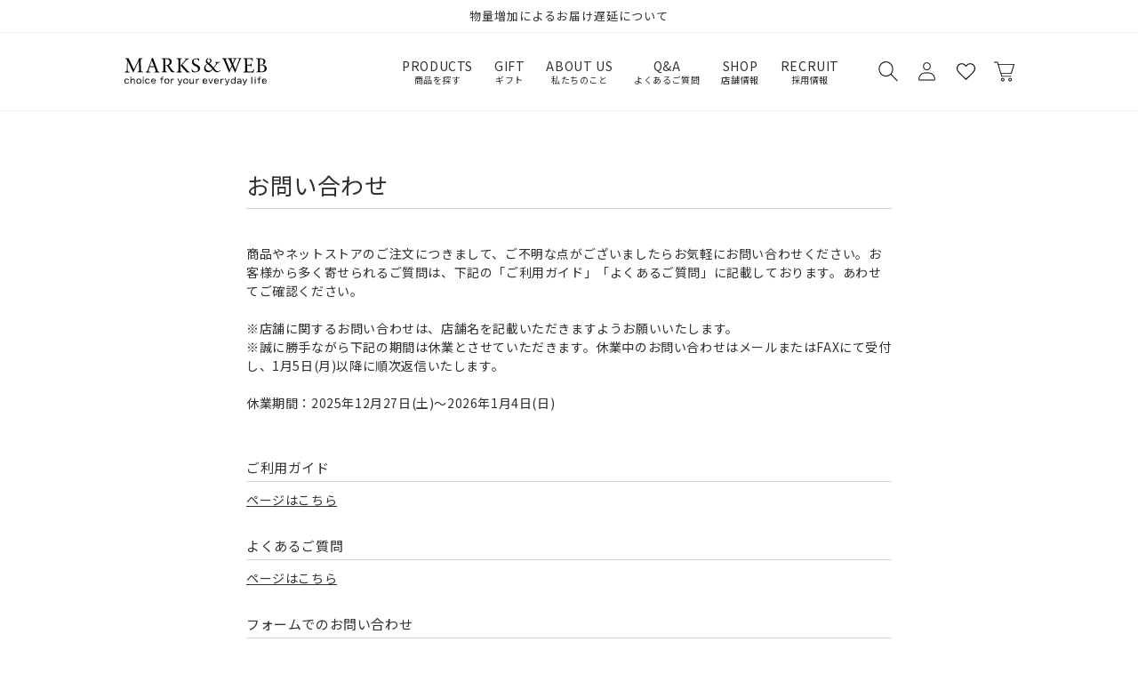

--- FILE ---
content_type: text/html; charset=utf-8
request_url: https://www.marksandweb.com/pages/contact?item=gocr012
body_size: 75945
content:
<!doctype html>
<html class='no-js' lang='ja'>
  <head>
    <meta charset='utf-8'>
    <meta http-equiv='X-UA-Compatible' content='IE=edge'>
    <meta name='viewport' content='width=device-width,initial-scale=1'>
    <meta name='theme-color' content=''>
    <link rel='canonical' href='https://www.marksandweb.com/pages/contact'>
    <link rel='preconnect' href='https://cdn.shopify.com' crossorigin><link rel='icon' type='image/png' href='//www.marksandweb.com/cdn/shop/files/favicon.png?crop=center&height=32&v=1683698323&width=32'><link rel='preconnect' href='https://fonts.shopifycdn.com' crossorigin><title>
      お問い合わせ
 &ndash; MARKS&amp;WEB</title>

    
      <meta name='description' content='商品やネットストアのご注文につきまして、ご不明な点がございましたらお気軽にお問い合わせください。お客様から多く寄せられるご質問は、下記の「ご利用ガイド」「よくあるご質問」に記載しております。あわせてご確認ください。※店舗に関するお問い合わせは、店舗名を記載いただきますようお願いいたします。※誠に勝手ながら下記の期間は休業とさせていただきます。休業中のお問い合わせはメールまたはFAXにて受付し、1月5日(月)以降に順次返信いたします。 休業期間：2025年12月27日(土)～2026年1月4日(日) ご利用ガイド ページはこちらよくあるご質問 ページはこちら フォームでのお問い合わせ 電話でのお問い合わせ マークスアンドウェブ お客様'>
    

    

<meta property="og:site_name" content="MARKS&amp;WEB">
<meta property="og:url" content="https://www.marksandweb.com/pages/contact">
<meta property="og:title" content="お問い合わせ">
<meta property="og:type" content="website">
<meta property="og:description" content="商品やネットストアのご注文につきまして、ご不明な点がございましたらお気軽にお問い合わせください。お客様から多く寄せられるご質問は、下記の「ご利用ガイド」「よくあるご質問」に記載しております。あわせてご確認ください。※店舗に関するお問い合わせは、店舗名を記載いただきますようお願いいたします。※誠に勝手ながら下記の期間は休業とさせていただきます。休業中のお問い合わせはメールまたはFAXにて受付し、1月5日(月)以降に順次返信いたします。 休業期間：2025年12月27日(土)～2026年1月4日(日) ご利用ガイド ページはこちらよくあるご質問 ページはこちら フォームでのお問い合わせ 電話でのお問い合わせ マークスアンドウェブ お客様"><meta property="og:image" content="http://www.marksandweb.com/cdn/shop/files/logo.svg?height=628&pad_color=fff&v=1681110991&width=1200">
  <meta property="og:image:secure_url" content="https://www.marksandweb.com/cdn/shop/files/logo.svg?height=628&pad_color=fff&v=1681110991&width=1200">
  <meta property="og:image:width" content="1200">
  <meta property="og:image:height" content="628"><meta name="twitter:site" content="@marksandweb/"><meta name="twitter:card" content="summary_large_image">
<meta name="twitter:title" content="お問い合わせ">
<meta name="twitter:description" content="商品やネットストアのご注文につきまして、ご不明な点がございましたらお気軽にお問い合わせください。お客様から多く寄せられるご質問は、下記の「ご利用ガイド」「よくあるご質問」に記載しております。あわせてご確認ください。※店舗に関するお問い合わせは、店舗名を記載いただきますようお願いいたします。※誠に勝手ながら下記の期間は休業とさせていただきます。休業中のお問い合わせはメールまたはFAXにて受付し、1月5日(月)以降に順次返信いたします。 休業期間：2025年12月27日(土)～2026年1月4日(日) ご利用ガイド ページはこちらよくあるご質問 ページはこちら フォームでのお問い合わせ 電話でのお問い合わせ マークスアンドウェブ お客様">


    <script src='//www.marksandweb.com/cdn/shop/t/3/assets/constants.js?v=58251544750838685771680839202' defer='defer'></script>
    <script src='//www.marksandweb.com/cdn/shop/t/3/assets/pubsub.js?v=158357773527763999511680839200' defer='defer'></script>
    <script src='//www.marksandweb.com/cdn/shop/t/3/assets/global.js?v=143545501315249311191754442839' defer='defer'></script><script src='//www.marksandweb.com/cdn/shop/t/3/assets/animations.js?v=107340766713010773321680839200' id='AnimationsScript' defer='defer'></script>

    <script src="//www.marksandweb.com/cdn/shop/t/3/assets/swym-customizations.js?v=97304387905945978701684830494" type="text/javascript"></script>
<script>window.performance && window.performance.mark && window.performance.mark('shopify.content_for_header.start');</script><meta name="facebook-domain-verification" content="r2jm3unixx1yyubyqi18v9rxdi20na">
<meta id="shopify-digital-wallet" name="shopify-digital-wallet" content="/74036674833/digital_wallets/dialog">
<meta name="shopify-checkout-api-token" content="a757caf3ff6b8e7e32e2e1b1a603342e">
<script async="async" src="/checkouts/internal/preloads.js?locale=ja-JP"></script>
<script id="apple-pay-shop-capabilities" type="application/json">{"shopId":74036674833,"countryCode":"JP","currencyCode":"JPY","merchantCapabilities":["supports3DS"],"merchantId":"gid:\/\/shopify\/Shop\/74036674833","merchantName":"MARKS\u0026WEB","requiredBillingContactFields":["postalAddress","email","phone"],"requiredShippingContactFields":["postalAddress","email","phone"],"shippingType":"shipping","supportedNetworks":["visa","masterCard","amex","jcb","discover"],"total":{"type":"pending","label":"MARKS\u0026WEB","amount":"1.00"},"shopifyPaymentsEnabled":true,"supportsSubscriptions":true}</script>
<script id="shopify-features" type="application/json">{"accessToken":"a757caf3ff6b8e7e32e2e1b1a603342e","betas":["rich-media-storefront-analytics"],"domain":"www.marksandweb.com","predictiveSearch":false,"shopId":74036674833,"locale":"ja"}</script>
<script>var Shopify = Shopify || {};
Shopify.shop = "marksandweb01.myshopify.com";
Shopify.locale = "ja";
Shopify.currency = {"active":"JPY","rate":"1.0"};
Shopify.country = "JP";
Shopify.theme = {"name":"marksandweb\/main","id":146919948561,"schema_name":"Dawn","schema_version":"9.0.0","theme_store_id":null,"role":"main"};
Shopify.theme.handle = "null";
Shopify.theme.style = {"id":null,"handle":null};
Shopify.cdnHost = "www.marksandweb.com/cdn";
Shopify.routes = Shopify.routes || {};
Shopify.routes.root = "/";</script>
<script type="module">!function(o){(o.Shopify=o.Shopify||{}).modules=!0}(window);</script>
<script>!function(o){function n(){var o=[];function n(){o.push(Array.prototype.slice.apply(arguments))}return n.q=o,n}var t=o.Shopify=o.Shopify||{};t.loadFeatures=n(),t.autoloadFeatures=n()}(window);</script>
<script id="shop-js-analytics" type="application/json">{"pageType":"page"}</script>
<script defer="defer" async type="module" src="//www.marksandweb.com/cdn/shopifycloud/shop-js/modules/v2/client.init-shop-cart-sync_BJFAoJgM.ja.esm.js"></script>
<script defer="defer" async type="module" src="//www.marksandweb.com/cdn/shopifycloud/shop-js/modules/v2/chunk.common_BaQ0HiLN.esm.js"></script>
<script type="module">
  await import("//www.marksandweb.com/cdn/shopifycloud/shop-js/modules/v2/client.init-shop-cart-sync_BJFAoJgM.ja.esm.js");
await import("//www.marksandweb.com/cdn/shopifycloud/shop-js/modules/v2/chunk.common_BaQ0HiLN.esm.js");

  window.Shopify.SignInWithShop?.initShopCartSync?.({"fedCMEnabled":true,"windoidEnabled":true});

</script>
<script>(function() {
  var isLoaded = false;
  function asyncLoad() {
    if (isLoaded) return;
    isLoaded = true;
    var urls = ["https:\/\/delivery-date-and-time-picker.amp.tokyo\/script_tags\/cart_attributes.js?shop=marksandweb01.myshopify.com","https:\/\/documents-app.mixlogue.jp\/scripts\/ue87f9sf8e7rd.min.js?shop=marksandweb01.myshopify.com","https:\/\/gift-script-pr.pages.dev\/script.js?shop=marksandweb01.myshopify.com"];
    for (var i = 0; i < urls.length; i++) {
      var s = document.createElement('script');
      s.type = 'text/javascript';
      s.async = true;
      s.src = urls[i];
      var x = document.getElementsByTagName('script')[0];
      x.parentNode.insertBefore(s, x);
    }
  };
  if(window.attachEvent) {
    window.attachEvent('onload', asyncLoad);
  } else {
    window.addEventListener('load', asyncLoad, false);
  }
})();</script>
<script id="__st">var __st={"a":74036674833,"offset":32400,"reqid":"74aaabf0-1acb-468e-80eb-bc5b6eb255b8-1766867007","pageurl":"www.marksandweb.com\/pages\/contact?item=gocr012","s":"pages-114359992593","u":"fd90fcb1daf7","p":"page","rtyp":"page","rid":114359992593};</script>
<script>window.ShopifyPaypalV4VisibilityTracking = true;</script>
<script id="captcha-bootstrap">!function(){'use strict';const t='contact',e='account',n='new_comment',o=[[t,t],['blogs',n],['comments',n],[t,'customer']],c=[[e,'customer_login'],[e,'guest_login'],[e,'recover_customer_password'],[e,'create_customer']],r=t=>t.map((([t,e])=>`form[action*='/${t}']:not([data-nocaptcha='true']) input[name='form_type'][value='${e}']`)).join(','),a=t=>()=>t?[...document.querySelectorAll(t)].map((t=>t.form)):[];function s(){const t=[...o],e=r(t);return a(e)}const i='password',u='form_key',d=['recaptcha-v3-token','g-recaptcha-response','h-captcha-response',i],f=()=>{try{return window.sessionStorage}catch{return}},m='__shopify_v',_=t=>t.elements[u];function p(t,e,n=!1){try{const o=window.sessionStorage,c=JSON.parse(o.getItem(e)),{data:r}=function(t){const{data:e,action:n}=t;return t[m]||n?{data:e,action:n}:{data:t,action:n}}(c);for(const[e,n]of Object.entries(r))t.elements[e]&&(t.elements[e].value=n);n&&o.removeItem(e)}catch(o){console.error('form repopulation failed',{error:o})}}const l='form_type',E='cptcha';function T(t){t.dataset[E]=!0}const w=window,h=w.document,L='Shopify',v='ce_forms',y='captcha';let A=!1;((t,e)=>{const n=(g='f06e6c50-85a8-45c8-87d0-21a2b65856fe',I='https://cdn.shopify.com/shopifycloud/storefront-forms-hcaptcha/ce_storefront_forms_captcha_hcaptcha.v1.5.2.iife.js',D={infoText:'hCaptchaによる保護',privacyText:'プライバシー',termsText:'利用規約'},(t,e,n)=>{const o=w[L][v],c=o.bindForm;if(c)return c(t,g,e,D).then(n);var r;o.q.push([[t,g,e,D],n]),r=I,A||(h.body.append(Object.assign(h.createElement('script'),{id:'captcha-provider',async:!0,src:r})),A=!0)});var g,I,D;w[L]=w[L]||{},w[L][v]=w[L][v]||{},w[L][v].q=[],w[L][y]=w[L][y]||{},w[L][y].protect=function(t,e){n(t,void 0,e),T(t)},Object.freeze(w[L][y]),function(t,e,n,w,h,L){const[v,y,A,g]=function(t,e,n){const i=e?o:[],u=t?c:[],d=[...i,...u],f=r(d),m=r(i),_=r(d.filter((([t,e])=>n.includes(e))));return[a(f),a(m),a(_),s()]}(w,h,L),I=t=>{const e=t.target;return e instanceof HTMLFormElement?e:e&&e.form},D=t=>v().includes(t);t.addEventListener('submit',(t=>{const e=I(t);if(!e)return;const n=D(e)&&!e.dataset.hcaptchaBound&&!e.dataset.recaptchaBound,o=_(e),c=g().includes(e)&&(!o||!o.value);(n||c)&&t.preventDefault(),c&&!n&&(function(t){try{if(!f())return;!function(t){const e=f();if(!e)return;const n=_(t);if(!n)return;const o=n.value;o&&e.removeItem(o)}(t);const e=Array.from(Array(32),(()=>Math.random().toString(36)[2])).join('');!function(t,e){_(t)||t.append(Object.assign(document.createElement('input'),{type:'hidden',name:u})),t.elements[u].value=e}(t,e),function(t,e){const n=f();if(!n)return;const o=[...t.querySelectorAll(`input[type='${i}']`)].map((({name:t})=>t)),c=[...d,...o],r={};for(const[a,s]of new FormData(t).entries())c.includes(a)||(r[a]=s);n.setItem(e,JSON.stringify({[m]:1,action:t.action,data:r}))}(t,e)}catch(e){console.error('failed to persist form',e)}}(e),e.submit())}));const S=(t,e)=>{t&&!t.dataset[E]&&(n(t,e.some((e=>e===t))),T(t))};for(const o of['focusin','change'])t.addEventListener(o,(t=>{const e=I(t);D(e)&&S(e,y())}));const B=e.get('form_key'),M=e.get(l),P=B&&M;t.addEventListener('DOMContentLoaded',(()=>{const t=y();if(P)for(const e of t)e.elements[l].value===M&&p(e,B);[...new Set([...A(),...v().filter((t=>'true'===t.dataset.shopifyCaptcha))])].forEach((e=>S(e,t)))}))}(h,new URLSearchParams(w.location.search),n,t,e,['guest_login'])})(!1,!0)}();</script>
<script integrity="sha256-4kQ18oKyAcykRKYeNunJcIwy7WH5gtpwJnB7kiuLZ1E=" data-source-attribution="shopify.loadfeatures" defer="defer" src="//www.marksandweb.com/cdn/shopifycloud/storefront/assets/storefront/load_feature-a0a9edcb.js" crossorigin="anonymous"></script>
<script data-source-attribution="shopify.dynamic_checkout.dynamic.init">var Shopify=Shopify||{};Shopify.PaymentButton=Shopify.PaymentButton||{isStorefrontPortableWallets:!0,init:function(){window.Shopify.PaymentButton.init=function(){};var t=document.createElement("script");t.src="https://www.marksandweb.com/cdn/shopifycloud/portable-wallets/latest/portable-wallets.ja.js",t.type="module",document.head.appendChild(t)}};
</script>
<script data-source-attribution="shopify.dynamic_checkout.buyer_consent">
  function portableWalletsHideBuyerConsent(e){var t=document.getElementById("shopify-buyer-consent"),n=document.getElementById("shopify-subscription-policy-button");t&&n&&(t.classList.add("hidden"),t.setAttribute("aria-hidden","true"),n.removeEventListener("click",e))}function portableWalletsShowBuyerConsent(e){var t=document.getElementById("shopify-buyer-consent"),n=document.getElementById("shopify-subscription-policy-button");t&&n&&(t.classList.remove("hidden"),t.removeAttribute("aria-hidden"),n.addEventListener("click",e))}window.Shopify?.PaymentButton&&(window.Shopify.PaymentButton.hideBuyerConsent=portableWalletsHideBuyerConsent,window.Shopify.PaymentButton.showBuyerConsent=portableWalletsShowBuyerConsent);
</script>
<script data-source-attribution="shopify.dynamic_checkout.cart.bootstrap">document.addEventListener("DOMContentLoaded",(function(){function t(){return document.querySelector("shopify-accelerated-checkout-cart, shopify-accelerated-checkout")}if(t())Shopify.PaymentButton.init();else{new MutationObserver((function(e,n){t()&&(Shopify.PaymentButton.init(),n.disconnect())})).observe(document.body,{childList:!0,subtree:!0})}}));
</script>
<link id="shopify-accelerated-checkout-styles" rel="stylesheet" media="screen" href="https://www.marksandweb.com/cdn/shopifycloud/portable-wallets/latest/accelerated-checkout-backwards-compat.css" crossorigin="anonymous">
<style id="shopify-accelerated-checkout-cart">
        #shopify-buyer-consent {
  margin-top: 1em;
  display: inline-block;
  width: 100%;
}

#shopify-buyer-consent.hidden {
  display: none;
}

#shopify-subscription-policy-button {
  background: none;
  border: none;
  padding: 0;
  text-decoration: underline;
  font-size: inherit;
  cursor: pointer;
}

#shopify-subscription-policy-button::before {
  box-shadow: none;
}

      </style>
<script id="sections-script" data-sections="header" defer="defer" src="//www.marksandweb.com/cdn/shop/t/3/compiled_assets/scripts.js?28644"></script>
<script>window.performance && window.performance.mark && window.performance.mark('shopify.content_for_header.end');</script>

    <link rel="preconnect" href="https://fonts.googleapis.com">
    <link rel="preconnect" href="https://fonts.gstatic.com" crossorigin>
    <link href="https://fonts.googleapis.com/css2?family=Noto+Sans+JP:wght@100;300;400;500;700;900&family=Open+Sans:wght@300;400;500;600;700;800&display=swap" rel="stylesheet">

    <style data-shopify>
      @font-face {
  font-family: Roboto;
  font-weight: 300;
  font-style: normal;
  font-display: swap;
  src: url("//www.marksandweb.com/cdn/fonts/roboto/roboto_n3.9ac06d5955eb603264929711f38e40623ddc14db.woff2") format("woff2"),
       url("//www.marksandweb.com/cdn/fonts/roboto/roboto_n3.797df4bf78042ba6106158fcf6a8d0e116fbfdae.woff") format("woff");
}

      @font-face {
  font-family: Roboto;
  font-weight: 700;
  font-style: normal;
  font-display: swap;
  src: url("//www.marksandweb.com/cdn/fonts/roboto/roboto_n7.f38007a10afbbde8976c4056bfe890710d51dec2.woff2") format("woff2"),
       url("//www.marksandweb.com/cdn/fonts/roboto/roboto_n7.94bfdd3e80c7be00e128703d245c207769d763f9.woff") format("woff");
}

      @font-face {
  font-family: Roboto;
  font-weight: 300;
  font-style: italic;
  font-display: swap;
  src: url("//www.marksandweb.com/cdn/fonts/roboto/roboto_i3.7ba64865c0576ce320cbaa5e1e04a91d9daa2d3a.woff2") format("woff2"),
       url("//www.marksandweb.com/cdn/fonts/roboto/roboto_i3.d974836b0cbb56a5fb4f6622c83b31968fe4c5d0.woff") format("woff");
}

      @font-face {
  font-family: Roboto;
  font-weight: 700;
  font-style: italic;
  font-display: swap;
  src: url("//www.marksandweb.com/cdn/fonts/roboto/roboto_i7.7ccaf9410746f2c53340607c42c43f90a9005937.woff2") format("woff2"),
       url("//www.marksandweb.com/cdn/fonts/roboto/roboto_i7.49ec21cdd7148292bffea74c62c0df6e93551516.woff") format("woff");
}

      @font-face {
  font-family: Roboto;
  font-weight: 400;
  font-style: normal;
  font-display: swap;
  src: url("//www.marksandweb.com/cdn/fonts/roboto/roboto_n4.2019d890f07b1852f56ce63ba45b2db45d852cba.woff2") format("woff2"),
       url("//www.marksandweb.com/cdn/fonts/roboto/roboto_n4.238690e0007583582327135619c5f7971652fa9d.woff") format("woff");
}


      :root {
        --font-body-family: 'Noto Sans JP', sans-serif;
        --font-body-style: normal;
        --font-body-weight: 300;
        --font-body-weight-bold: 600;

        --font-heading-family: 'Noto Sans JP', sans-serif;
        --font-heading-style: normal;
        --font-heading-weight: 400;

        --font-body-scale: 1.0;
        --font-heading-scale: 1.0;

        --color-base-text: 48, 48, 48;
        --color-shadow: 48, 48, 48;
        --color-base-background-1: 255, 255, 255;
        --color-base-background-2: 238, 238, 238;
        --color-base-solid-button-labels: 255, 255, 255;
        --color-base-outline-button-labels: 48, 48, 48;
        --color-base-accent-1: 48, 48, 48;
        --color-base-accent-2: 131, 22, 22;
        --payment-terms-background-color: #ffffff;

        --gradient-base-background-1: #ffffff;
        --gradient-base-background-2: #eeeeee;
        --gradient-base-accent-1: #303030;
        --gradient-base-accent-2: #831616;

        --media-padding: px;
        --media-border-opacity: 0.05;
        --media-border-width: 1px;
        --media-radius: 0px;
        --media-shadow-opacity: 0.0;
        --media-shadow-horizontal-offset: 0px;
        --media-shadow-vertical-offset: 4px;
        --media-shadow-blur-radius: 5px;
        --media-shadow-visible: 0;

        --page-width: 100rem;
        --page-width-margin: 0rem;

        --product-card-image-padding: 0.0rem;
        --product-card-corner-radius: 0.0rem;
        --product-card-text-alignment: left;
        --product-card-border-width: 0.0rem;
        --product-card-border-opacity: 0.1;
        --product-card-shadow-opacity: 0.0;
        --product-card-shadow-visible: 0;
        --product-card-shadow-horizontal-offset: 0.0rem;
        --product-card-shadow-vertical-offset: 0.4rem;
        --product-card-shadow-blur-radius: 0.5rem;

        --collection-card-image-padding: 0.0rem;
        --collection-card-corner-radius: 0.0rem;
        --collection-card-text-alignment: left;
        --collection-card-border-width: 0.0rem;
        --collection-card-border-opacity: 0.1;
        --collection-card-shadow-opacity: 0.0;
        --collection-card-shadow-visible: 0;
        --collection-card-shadow-horizontal-offset: 0.0rem;
        --collection-card-shadow-vertical-offset: 0.4rem;
        --collection-card-shadow-blur-radius: 0.5rem;

        --blog-card-image-padding: 0.0rem;
        --blog-card-corner-radius: 0.0rem;
        --blog-card-text-alignment: left;
        --blog-card-border-width: 0.0rem;
        --blog-card-border-opacity: 0.1;
        --blog-card-shadow-opacity: 0.0;
        --blog-card-shadow-visible: 0;
        --blog-card-shadow-horizontal-offset: 0.0rem;
        --blog-card-shadow-vertical-offset: 0.4rem;
        --blog-card-shadow-blur-radius: 0.5rem;

        --badge-corner-radius: 4.0rem;

        --popup-border-width: 1px;
        --popup-border-opacity: 0.1;
        --popup-corner-radius: 0px;
        --popup-shadow-opacity: 0.0;
        --popup-shadow-horizontal-offset: 0px;
        --popup-shadow-vertical-offset: 4px;
        --popup-shadow-blur-radius: 5px;

        --drawer-border-width: 1px;
        --drawer-border-opacity: 0.1;
        --drawer-shadow-opacity: 0.0;
        --drawer-shadow-horizontal-offset: 0px;
        --drawer-shadow-vertical-offset: 4px;
        --drawer-shadow-blur-radius: 5px;

        --spacing-sections-desktop: 0px;
        --spacing-sections-mobile: 0px;

        --grid-desktop-vertical-spacing: 8px;
        --grid-desktop-horizontal-spacing: 8px;
        --grid-mobile-vertical-spacing: 4px;
        --grid-mobile-horizontal-spacing: 4px;

        --text-boxes-border-opacity: 0.1;
        --text-boxes-border-width: 0px;
        --text-boxes-radius: 0px;
        --text-boxes-shadow-opacity: 0.0;
        --text-boxes-shadow-visible: 0;
        --text-boxes-shadow-horizontal-offset: 0px;
        --text-boxes-shadow-vertical-offset: 4px;
        --text-boxes-shadow-blur-radius: 5px;

        --buttons-radius: 0px;
        --buttons-radius-outset: 0px;
        --buttons-border-width: 1px;
        --buttons-border-opacity: 1.0;
        --buttons-shadow-opacity: 0.0;
        --buttons-shadow-visible: 0;
        --buttons-shadow-horizontal-offset: 0px;
        --buttons-shadow-vertical-offset: 4px;
        --buttons-shadow-blur-radius: 5px;
        --buttons-border-offset: 0px;

        --inputs-radius: 0px;
        --inputs-border-width: 1px;
        --inputs-border-opacity: 0.55;
        --inputs-shadow-opacity: 0.0;
        --inputs-shadow-horizontal-offset: 0px;
        --inputs-margin-offset: 0px;
        --inputs-shadow-vertical-offset: 4px;
        --inputs-shadow-blur-radius: 5px;
        --inputs-radius-outset: 0px;

        --variant-pills-radius: 40px;
        --variant-pills-border-width: 1px;
        --variant-pills-border-opacity: 0.55;
        --variant-pills-shadow-opacity: 0.0;
        --variant-pills-shadow-horizontal-offset: 0px;
        --variant-pills-shadow-vertical-offset: 4px;
        --variant-pills-shadow-blur-radius: 5px;
      }

      *,
      *::before,
      *::after {
        box-sizing: inherit;
      }

      html {
        box-sizing: border-box;
        font-size: calc(var(--font-body-scale) * 62.5%);
        height: 100%;
      }

      body {
        display: grid;
        
        grid-template-rows: auto 1fr auto;
        grid-template-columns: 100%;
        min-height: 100%;
        margin: 0;
        font-size: 1.5rem;
        letter-spacing: 0.06rem;
        line-height: calc(1 + 0.8 / var(--font-body-scale));
        font-family: 'Noto Sans JP', sans-serif;
        font-style: var(--font-body-style);
        font-weight: 400;
      }
      #gtx-trans { display:none ! important}
      @media screen and (min-width: 750px) {
        body {
          font-size: 1.6rem;
        }
      }
    </style>

    <link href="//www.marksandweb.com/cdn/shop/t/3/assets/base.css?v=154556702567202108221756706470" rel="stylesheet" type="text/css" media="all" />
    <link href="//www.marksandweb.com/cdn/shop/t/3/assets/wl-pages.css?v=95484169038038077371752800447" rel="stylesheet" type="text/css" media="all" />
    <link href="//www.marksandweb.com/cdn/shop/t/3/assets/wl-blog.css?v=146787770571871813021747731456" rel="stylesheet" type="text/css" media="all" />
    
<link rel='preload' as='font' href='//www.marksandweb.com/cdn/fonts/roboto/roboto_n3.9ac06d5955eb603264929711f38e40623ddc14db.woff2' type='font/woff2' crossorigin><link rel='preload' as='font' href='//www.marksandweb.com/cdn/fonts/roboto/roboto_n4.2019d890f07b1852f56ce63ba45b2db45d852cba.woff2' type='font/woff2' crossorigin><link
        rel='stylesheet'
        href='//www.marksandweb.com/cdn/shop/t/3/assets/component-predictive-search.css?v=118923337488134913561680839200'
        media='print'
        onload="this.media='all'"
      ><script>
      document.documentElement.className = document.documentElement.className.replace('no-js', 'js');
      if (Shopify.designMode) {
        document.documentElement.classList.add('shopify-design-mode');
      }
    </script>
    
      <script src="//www.marksandweb.com/cdn/shop/t/3/assets/jquery-3.3.1.min.js?v=61395414644828968241681460364" type="text/javascript"></script>

    <!-----スライダー----->
    <link rel="stylesheet" href="https://cdn.jsdelivr.net/npm/swiper@8/swiper-bundle.min.css"/>
    <script src="https://cdn.jsdelivr.net/npm/swiper@8/swiper-bundle.min.js"></script>
    <script src='https://ajaxzip3.github.io/ajaxzip3.js' charset='UTF-8' defer='defer'></script>

    <script type="text/javascript">
    (function(c,l,a,r,i,t,y){
        c[a]=c[a]||function(){(c[a].q=c[a].q||[]).push(arguments)};
        t=l.createElement(r);t.async=1;t.src="https://www.clarity.ms/tag/"+i;
        y=l.getElementsByTagName(r)[0];y.parentNode.insertBefore(t,y);
    })(window, document, "clarity", "script", "mnzl2di7ra");
</script>
  
  <!-- BEGIN app block: shopify://apps/helium-customer-fields/blocks/app-embed/bab58598-3e6a-4377-aaaa-97189b15f131 -->







































<script>
  if ('CF' in window) {
    window.CF.appEmbedEnabled = true;
  } else {
    window.CF = {
      appEmbedEnabled: true,
    };
  }

  window.CF.editAccountFormId = "2qt6Y1";
  window.CF.registrationFormId = "2qt6Y1";
</script>

<!-- BEGIN app snippet: patch-registration-links -->







































<script>
  function patchRegistrationLinks() {
    const PATCHABLE_LINKS_SELECTOR = 'a[href*="/account/register"]';

    const search = new URLSearchParams(window.location.search);
    const checkoutUrl = search.get('checkout_url');
    const returnUrl = search.get('return_url');

    const redirectUrl = checkoutUrl || returnUrl;
    if (!redirectUrl) return;

    const registrationLinks = Array.from(document.querySelectorAll(PATCHABLE_LINKS_SELECTOR));
    registrationLinks.forEach(link => {
      const url = new URL(link.href);

      url.searchParams.set('return_url', redirectUrl);

      link.href = url.href;
    });
  }

  if (['complete', 'interactive', 'loaded'].includes(document.readyState)) {
    patchRegistrationLinks();
  } else {
    document.addEventListener('DOMContentLoaded', () => patchRegistrationLinks());
  }
</script><!-- END app snippet -->
<!-- BEGIN app snippet: patch-login-grecaptcha-conflict -->







































<script>
  // Fixes a problem where both grecaptcha and hcaptcha response fields are included in the /account/login form submission
  // resulting in a 404 on the /challenge page.
  // This is caused by our triggerShopifyRecaptchaLoad function in initialize-forms.liquid.ejs
  // The fix itself just removes the unnecessary g-recaptcha-response input

  function patchLoginGrecaptchaConflict() {
    Array.from(document.querySelectorAll('form')).forEach(form => {
      form.addEventListener('submit', e => {
        const grecaptchaResponse = form.querySelector('[name="g-recaptcha-response"]');
        const hcaptchaResponse = form.querySelector('[name="h-captcha-response"]');

        if (grecaptchaResponse && hcaptchaResponse) {
          // Can't use both. Only keep hcaptcha response field.
          grecaptchaResponse.parentElement.removeChild(grecaptchaResponse);
        }
      })
    })
  }

  if (['complete', 'interactive', 'loaded'].includes(document.readyState)) {
    patchLoginGrecaptchaConflict();
  } else {
    document.addEventListener('DOMContentLoaded', () => patchLoginGrecaptchaConflict());
  }
</script><!-- END app snippet -->
<!-- BEGIN app snippet: embed-data -->


























































<script>
  window.CF.version = "5.1.2";
  window.CF.environment = 
  {
  
  "domain": "marksandweb01.myshopify.com",
  "servicesToken": "1766867008:220ab765f642d5823ea8df2bcd40073144cf0a9ca65b6559dcf985a309a17bc9",
  "baseApiUrl": "https:\/\/app.customerfields.com",
  "captchaSiteKey": "6Lflw7klAAAAALaj1hns8wBzjXOky-aCp--NSvXI",
  "captchaEnabled": false,
  "proxyPath": "\/tools\/customr",
  "countries": [{"name":"Afghanistan","code":"AF"},{"name":"Åland Islands","code":"AX"},{"name":"Albania","code":"AL"},{"name":"Algeria","code":"DZ"},{"name":"Andorra","code":"AD"},{"name":"Angola","code":"AO"},{"name":"Anguilla","code":"AI"},{"name":"Antigua \u0026 Barbuda","code":"AG"},{"name":"Argentina","code":"AR","provinces":[{"name":"Buenos Aires Province","code":"B"},{"name":"Catamarca","code":"K"},{"name":"Chaco","code":"H"},{"name":"Chubut","code":"U"},{"name":"Buenos Aires (Autonomous City)","code":"C"},{"name":"Córdoba","code":"X"},{"name":"Corrientes","code":"W"},{"name":"Entre Ríos","code":"E"},{"name":"Formosa","code":"P"},{"name":"Jujuy","code":"Y"},{"name":"La Pampa","code":"L"},{"name":"La Rioja","code":"F"},{"name":"Mendoza","code":"M"},{"name":"Misiones","code":"N"},{"name":"Neuquén","code":"Q"},{"name":"Río Negro","code":"R"},{"name":"Salta","code":"A"},{"name":"San Juan","code":"J"},{"name":"San Luis","code":"D"},{"name":"Santa Cruz","code":"Z"},{"name":"Santa Fe","code":"S"},{"name":"Santiago del Estero","code":"G"},{"name":"Tierra del Fuego","code":"V"},{"name":"Tucumán","code":"T"}]},{"name":"Armenia","code":"AM"},{"name":"Aruba","code":"AW"},{"name":"Ascension Island","code":"AC"},{"name":"Australia","code":"AU","provinces":[{"name":"Australian Capital Territory","code":"ACT"},{"name":"New South Wales","code":"NSW"},{"name":"Northern Territory","code":"NT"},{"name":"Queensland","code":"QLD"},{"name":"South Australia","code":"SA"},{"name":"Tasmania","code":"TAS"},{"name":"Victoria","code":"VIC"},{"name":"Western Australia","code":"WA"}]},{"name":"Austria","code":"AT"},{"name":"Azerbaijan","code":"AZ"},{"name":"Bahamas","code":"BS"},{"name":"Bahrain","code":"BH"},{"name":"Bangladesh","code":"BD"},{"name":"Barbados","code":"BB"},{"name":"Belarus","code":"BY"},{"name":"Belgium","code":"BE"},{"name":"Belize","code":"BZ"},{"name":"Benin","code":"BJ"},{"name":"Bermuda","code":"BM"},{"name":"Bhutan","code":"BT"},{"name":"Bolivia","code":"BO"},{"name":"Bosnia \u0026 Herzegovina","code":"BA"},{"name":"Botswana","code":"BW"},{"name":"Brazil","code":"BR","provinces":[{"name":"Acre","code":"AC"},{"name":"Alagoas","code":"AL"},{"name":"Amapá","code":"AP"},{"name":"Amazonas","code":"AM"},{"name":"Bahia","code":"BA"},{"name":"Ceará","code":"CE"},{"name":"Federal District","code":"DF"},{"name":"Espírito Santo","code":"ES"},{"name":"Goiás","code":"GO"},{"name":"Maranhão","code":"MA"},{"name":"Mato Grosso","code":"MT"},{"name":"Mato Grosso do Sul","code":"MS"},{"name":"Minas Gerais","code":"MG"},{"name":"Pará","code":"PA"},{"name":"Paraíba","code":"PB"},{"name":"Paraná","code":"PR"},{"name":"Pernambuco","code":"PE"},{"name":"Piauí","code":"PI"},{"name":"Rio Grande do Norte","code":"RN"},{"name":"Rio Grande do Sul","code":"RS"},{"name":"Rio de Janeiro","code":"RJ"},{"name":"Rondônia","code":"RO"},{"name":"Roraima","code":"RR"},{"name":"Santa Catarina","code":"SC"},{"name":"São Paulo","code":"SP"},{"name":"Sergipe","code":"SE"},{"name":"Tocantins","code":"TO"}]},{"name":"British Indian Ocean Territory","code":"IO"},{"name":"British Virgin Islands","code":"VG"},{"name":"Brunei","code":"BN"},{"name":"Bulgaria","code":"BG"},{"name":"Burkina Faso","code":"BF"},{"name":"Burundi","code":"BI"},{"name":"Cambodia","code":"KH"},{"name":"Cameroon","code":"CM"},{"name":"Canada","code":"CA","provinces":[{"name":"Alberta","code":"AB"},{"name":"British Columbia","code":"BC"},{"name":"Manitoba","code":"MB"},{"name":"New Brunswick","code":"NB"},{"name":"Newfoundland and Labrador","code":"NL"},{"name":"Northwest Territories","code":"NT"},{"name":"Nova Scotia","code":"NS"},{"name":"Nunavut","code":"NU"},{"name":"Ontario","code":"ON"},{"name":"Prince Edward Island","code":"PE"},{"name":"Quebec","code":"QC"},{"name":"Saskatchewan","code":"SK"},{"name":"Yukon","code":"YT"}]},{"name":"Cape Verde","code":"CV"},{"name":"Caribbean Netherlands","code":"BQ"},{"name":"Cayman Islands","code":"KY"},{"name":"Central African Republic","code":"CF"},{"name":"Chad","code":"TD"},{"name":"Chile","code":"CL","provinces":[{"name":"Arica y Parinacota","code":"AP"},{"name":"Tarapacá","code":"TA"},{"name":"Antofagasta","code":"AN"},{"name":"Atacama","code":"AT"},{"name":"Coquimbo","code":"CO"},{"name":"Valparaíso","code":"VS"},{"name":"Santiago Metropolitan","code":"RM"},{"name":"Libertador General Bernardo O’Higgins","code":"LI"},{"name":"Maule","code":"ML"},{"name":"Ñuble","code":"NB"},{"name":"Bío Bío","code":"BI"},{"name":"Araucanía","code":"AR"},{"name":"Los Ríos","code":"LR"},{"name":"Los Lagos","code":"LL"},{"name":"Aysén","code":"AI"},{"name":"Magallanes Region","code":"MA"}]},{"name":"China","code":"CN","provinces":[{"name":"Anhui","code":"AH"},{"name":"Beijing","code":"BJ"},{"name":"Chongqing","code":"CQ"},{"name":"Fujian","code":"FJ"},{"name":"Gansu","code":"GS"},{"name":"Guangdong","code":"GD"},{"name":"Guangxi","code":"GX"},{"name":"Guizhou","code":"GZ"},{"name":"Hainan","code":"HI"},{"name":"Hebei","code":"HE"},{"name":"Heilongjiang","code":"HL"},{"name":"Henan","code":"HA"},{"name":"Hubei","code":"HB"},{"name":"Hunan","code":"HN"},{"name":"Inner Mongolia","code":"NM"},{"name":"Jiangsu","code":"JS"},{"name":"Jiangxi","code":"JX"},{"name":"Jilin","code":"JL"},{"name":"Liaoning","code":"LN"},{"name":"Ningxia","code":"NX"},{"name":"Qinghai","code":"QH"},{"name":"Shaanxi","code":"SN"},{"name":"Shandong","code":"SD"},{"name":"Shanghai","code":"SH"},{"name":"Shanxi","code":"SX"},{"name":"Sichuan","code":"SC"},{"name":"Tianjin","code":"TJ"},{"name":"Xinjiang","code":"XJ"},{"name":"Tibet","code":"YZ"},{"name":"Yunnan","code":"YN"},{"name":"Zhejiang","code":"ZJ"}]},{"name":"Christmas Island","code":"CX"},{"name":"Cocos (Keeling) Islands","code":"CC"},{"name":"Colombia","code":"CO","provinces":[{"name":"Capital District","code":"DC"},{"name":"Amazonas","code":"AMA"},{"name":"Antioquia","code":"ANT"},{"name":"Arauca","code":"ARA"},{"name":"Atlántico","code":"ATL"},{"name":"Bolívar","code":"BOL"},{"name":"Boyacá","code":"BOY"},{"name":"Caldas","code":"CAL"},{"name":"Caquetá","code":"CAQ"},{"name":"Casanare","code":"CAS"},{"name":"Cauca","code":"CAU"},{"name":"Cesar","code":"CES"},{"name":"Chocó","code":"CHO"},{"name":"Córdoba","code":"COR"},{"name":"Cundinamarca","code":"CUN"},{"name":"Guainía","code":"GUA"},{"name":"Guaviare","code":"GUV"},{"name":"Huila","code":"HUI"},{"name":"La Guajira","code":"LAG"},{"name":"Magdalena","code":"MAG"},{"name":"Meta","code":"MET"},{"name":"Nariño","code":"NAR"},{"name":"Norte de Santander","code":"NSA"},{"name":"Putumayo","code":"PUT"},{"name":"Quindío","code":"QUI"},{"name":"Risaralda","code":"RIS"},{"name":"San Andrés \u0026 Providencia","code":"SAP"},{"name":"Santander","code":"SAN"},{"name":"Sucre","code":"SUC"},{"name":"Tolima","code":"TOL"},{"name":"Valle del Cauca","code":"VAC"},{"name":"Vaupés","code":"VAU"},{"name":"Vichada","code":"VID"}]},{"name":"Comoros","code":"KM"},{"name":"Congo - Brazzaville","code":"CG"},{"name":"Congo - Kinshasa","code":"CD"},{"name":"Cook Islands","code":"CK"},{"name":"Costa Rica","code":"CR","provinces":[{"name":"Alajuela","code":"CR-A"},{"name":"Cartago","code":"CR-C"},{"name":"Guanacaste","code":"CR-G"},{"name":"Heredia","code":"CR-H"},{"name":"Limón","code":"CR-L"},{"name":"Puntarenas","code":"CR-P"},{"name":"San José","code":"CR-SJ"}]},{"name":"Croatia","code":"HR"},{"name":"Curaçao","code":"CW"},{"name":"Cyprus","code":"CY"},{"name":"Czechia","code":"CZ"},{"name":"Côte d’Ivoire","code":"CI"},{"name":"Denmark","code":"DK"},{"name":"Djibouti","code":"DJ"},{"name":"Dominica","code":"DM"},{"name":"Dominican Republic","code":"DO"},{"name":"Ecuador","code":"EC"},{"name":"Egypt","code":"EG","provinces":[{"name":"6th of October","code":"SU"},{"name":"Al Sharqia","code":"SHR"},{"name":"Alexandria","code":"ALX"},{"name":"Aswan","code":"ASN"},{"name":"Asyut","code":"AST"},{"name":"Beheira","code":"BH"},{"name":"Beni Suef","code":"BNS"},{"name":"Cairo","code":"C"},{"name":"Dakahlia","code":"DK"},{"name":"Damietta","code":"DT"},{"name":"Faiyum","code":"FYM"},{"name":"Gharbia","code":"GH"},{"name":"Giza","code":"GZ"},{"name":"Helwan","code":"HU"},{"name":"Ismailia","code":"IS"},{"name":"Kafr el-Sheikh","code":"KFS"},{"name":"Luxor","code":"LX"},{"name":"Matrouh","code":"MT"},{"name":"Minya","code":"MN"},{"name":"Monufia","code":"MNF"},{"name":"New Valley","code":"WAD"},{"name":"North Sinai","code":"SIN"},{"name":"Port Said","code":"PTS"},{"name":"Qalyubia","code":"KB"},{"name":"Qena","code":"KN"},{"name":"Red Sea","code":"BA"},{"name":"Sohag","code":"SHG"},{"name":"South Sinai","code":"JS"},{"name":"Suez","code":"SUZ"}]},{"name":"El Salvador","code":"SV","provinces":[{"name":"Ahuachapán","code":"SV-AH"},{"name":"Cabañas","code":"SV-CA"},{"name":"Chalatenango","code":"SV-CH"},{"name":"Cuscatlán","code":"SV-CU"},{"name":"La Libertad","code":"SV-LI"},{"name":"La Paz","code":"SV-PA"},{"name":"La Unión","code":"SV-UN"},{"name":"Morazán","code":"SV-MO"},{"name":"San Miguel","code":"SV-SM"},{"name":"San Salvador","code":"SV-SS"},{"name":"San Vicente","code":"SV-SV"},{"name":"Santa Ana","code":"SV-SA"},{"name":"Sonsonate","code":"SV-SO"},{"name":"Usulután","code":"SV-US"}]},{"name":"Equatorial Guinea","code":"GQ"},{"name":"Eritrea","code":"ER"},{"name":"Estonia","code":"EE"},{"name":"Eswatini","code":"SZ"},{"name":"Ethiopia","code":"ET"},{"name":"Falkland Islands","code":"FK"},{"name":"Faroe Islands","code":"FO"},{"name":"Fiji","code":"FJ"},{"name":"Finland","code":"FI"},{"name":"France","code":"FR"},{"name":"French Guiana","code":"GF"},{"name":"French Polynesia","code":"PF"},{"name":"French Southern Territories","code":"TF"},{"name":"Gabon","code":"GA"},{"name":"Gambia","code":"GM"},{"name":"Georgia","code":"GE"},{"name":"Germany","code":"DE"},{"name":"Ghana","code":"GH"},{"name":"Gibraltar","code":"GI"},{"name":"Greece","code":"GR"},{"name":"Greenland","code":"GL"},{"name":"Grenada","code":"GD"},{"name":"Guadeloupe","code":"GP"},{"name":"Guatemala","code":"GT","provinces":[{"name":"Alta Verapaz","code":"AVE"},{"name":"Baja Verapaz","code":"BVE"},{"name":"Chimaltenango","code":"CMT"},{"name":"Chiquimula","code":"CQM"},{"name":"El Progreso","code":"EPR"},{"name":"Escuintla","code":"ESC"},{"name":"Guatemala","code":"GUA"},{"name":"Huehuetenango","code":"HUE"},{"name":"Izabal","code":"IZA"},{"name":"Jalapa","code":"JAL"},{"name":"Jutiapa","code":"JUT"},{"name":"Petén","code":"PET"},{"name":"Quetzaltenango","code":"QUE"},{"name":"Quiché","code":"QUI"},{"name":"Retalhuleu","code":"RET"},{"name":"Sacatepéquez","code":"SAC"},{"name":"San Marcos","code":"SMA"},{"name":"Santa Rosa","code":"SRO"},{"name":"Sololá","code":"SOL"},{"name":"Suchitepéquez","code":"SUC"},{"name":"Totonicapán","code":"TOT"},{"name":"Zacapa","code":"ZAC"}]},{"name":"Guernsey","code":"GG"},{"name":"Guinea","code":"GN"},{"name":"Guinea-Bissau","code":"GW"},{"name":"Guyana","code":"GY"},{"name":"Haiti","code":"HT"},{"name":"Honduras","code":"HN"},{"name":"Hong Kong SAR","code":"HK","provinces":[{"name":"Hong Kong Island","code":"HK"},{"name":"Kowloon","code":"KL"},{"name":"New Territories","code":"NT"}]},{"name":"Hungary","code":"HU"},{"name":"Iceland","code":"IS"},{"name":"India","code":"IN","provinces":[{"name":"Andaman and Nicobar Islands","code":"AN"},{"name":"Andhra Pradesh","code":"AP"},{"name":"Arunachal Pradesh","code":"AR"},{"name":"Assam","code":"AS"},{"name":"Bihar","code":"BR"},{"name":"Chandigarh","code":"CH"},{"name":"Chhattisgarh","code":"CG"},{"name":"Dadra and Nagar Haveli","code":"DN"},{"name":"Daman and Diu","code":"DD"},{"name":"Delhi","code":"DL"},{"name":"Goa","code":"GA"},{"name":"Gujarat","code":"GJ"},{"name":"Haryana","code":"HR"},{"name":"Himachal Pradesh","code":"HP"},{"name":"Jammu and Kashmir","code":"JK"},{"name":"Jharkhand","code":"JH"},{"name":"Karnataka","code":"KA"},{"name":"Kerala","code":"KL"},{"name":"Ladakh","code":"LA"},{"name":"Lakshadweep","code":"LD"},{"name":"Madhya Pradesh","code":"MP"},{"name":"Maharashtra","code":"MH"},{"name":"Manipur","code":"MN"},{"name":"Meghalaya","code":"ML"},{"name":"Mizoram","code":"MZ"},{"name":"Nagaland","code":"NL"},{"name":"Odisha","code":"OR"},{"name":"Puducherry","code":"PY"},{"name":"Punjab","code":"PB"},{"name":"Rajasthan","code":"RJ"},{"name":"Sikkim","code":"SK"},{"name":"Tamil Nadu","code":"TN"},{"name":"Telangana","code":"TS"},{"name":"Tripura","code":"TR"},{"name":"Uttar Pradesh","code":"UP"},{"name":"Uttarakhand","code":"UK"},{"name":"West Bengal","code":"WB"}]},{"name":"Indonesia","code":"ID","provinces":[{"name":"Aceh","code":"AC"},{"name":"Bali","code":"BA"},{"name":"Bangka–Belitung Islands","code":"BB"},{"name":"Banten","code":"BT"},{"name":"Bengkulu","code":"BE"},{"name":"Gorontalo","code":"GO"},{"name":"Jakarta","code":"JK"},{"name":"Jambi","code":"JA"},{"name":"West Java","code":"JB"},{"name":"Central Java","code":"JT"},{"name":"East Java","code":"JI"},{"name":"West Kalimantan","code":"KB"},{"name":"South Kalimantan","code":"KS"},{"name":"Central Kalimantan","code":"KT"},{"name":"East Kalimantan","code":"KI"},{"name":"North Kalimantan","code":"KU"},{"name":"Riau Islands","code":"KR"},{"name":"Lampung","code":"LA"},{"name":"Maluku","code":"MA"},{"name":"North Maluku","code":"MU"},{"name":"North Sumatra","code":"SU"},{"name":"West Nusa Tenggara","code":"NB"},{"name":"East Nusa Tenggara","code":"NT"},{"name":"Papua","code":"PA"},{"name":"West Papua","code":"PB"},{"name":"Riau","code":"RI"},{"name":"South Sumatra","code":"SS"},{"name":"West Sulawesi","code":"SR"},{"name":"South Sulawesi","code":"SN"},{"name":"Central Sulawesi","code":"ST"},{"name":"Southeast Sulawesi","code":"SG"},{"name":"North Sulawesi","code":"SA"},{"name":"West Sumatra","code":"SB"},{"name":"Yogyakarta","code":"YO"}]},{"name":"Iraq","code":"IQ"},{"name":"Ireland","code":"IE","provinces":[{"name":"Carlow","code":"CW"},{"name":"Cavan","code":"CN"},{"name":"Clare","code":"CE"},{"name":"Cork","code":"CO"},{"name":"Donegal","code":"DL"},{"name":"Dublin","code":"D"},{"name":"Galway","code":"G"},{"name":"Kerry","code":"KY"},{"name":"Kildare","code":"KE"},{"name":"Kilkenny","code":"KK"},{"name":"Laois","code":"LS"},{"name":"Leitrim","code":"LM"},{"name":"Limerick","code":"LK"},{"name":"Longford","code":"LD"},{"name":"Louth","code":"LH"},{"name":"Mayo","code":"MO"},{"name":"Meath","code":"MH"},{"name":"Monaghan","code":"MN"},{"name":"Offaly","code":"OY"},{"name":"Roscommon","code":"RN"},{"name":"Sligo","code":"SO"},{"name":"Tipperary","code":"TA"},{"name":"Waterford","code":"WD"},{"name":"Westmeath","code":"WH"},{"name":"Wexford","code":"WX"},{"name":"Wicklow","code":"WW"}]},{"name":"Isle of Man","code":"IM"},{"name":"Israel","code":"IL"},{"name":"Italy","code":"IT","provinces":[{"name":"Agrigento","code":"AG"},{"name":"Alessandria","code":"AL"},{"name":"Ancona","code":"AN"},{"name":"Aosta Valley","code":"AO"},{"name":"Arezzo","code":"AR"},{"name":"Ascoli Piceno","code":"AP"},{"name":"Asti","code":"AT"},{"name":"Avellino","code":"AV"},{"name":"Bari","code":"BA"},{"name":"Barletta-Andria-Trani","code":"BT"},{"name":"Belluno","code":"BL"},{"name":"Benevento","code":"BN"},{"name":"Bergamo","code":"BG"},{"name":"Biella","code":"BI"},{"name":"Bologna","code":"BO"},{"name":"South Tyrol","code":"BZ"},{"name":"Brescia","code":"BS"},{"name":"Brindisi","code":"BR"},{"name":"Cagliari","code":"CA"},{"name":"Caltanissetta","code":"CL"},{"name":"Campobasso","code":"CB"},{"name":"Carbonia-Iglesias","code":"CI"},{"name":"Caserta","code":"CE"},{"name":"Catania","code":"CT"},{"name":"Catanzaro","code":"CZ"},{"name":"Chieti","code":"CH"},{"name":"Como","code":"CO"},{"name":"Cosenza","code":"CS"},{"name":"Cremona","code":"CR"},{"name":"Crotone","code":"KR"},{"name":"Cuneo","code":"CN"},{"name":"Enna","code":"EN"},{"name":"Fermo","code":"FM"},{"name":"Ferrara","code":"FE"},{"name":"Florence","code":"FI"},{"name":"Foggia","code":"FG"},{"name":"Forlì-Cesena","code":"FC"},{"name":"Frosinone","code":"FR"},{"name":"Genoa","code":"GE"},{"name":"Gorizia","code":"GO"},{"name":"Grosseto","code":"GR"},{"name":"Imperia","code":"IM"},{"name":"Isernia","code":"IS"},{"name":"L’Aquila","code":"AQ"},{"name":"La Spezia","code":"SP"},{"name":"Latina","code":"LT"},{"name":"Lecce","code":"LE"},{"name":"Lecco","code":"LC"},{"name":"Livorno","code":"LI"},{"name":"Lodi","code":"LO"},{"name":"Lucca","code":"LU"},{"name":"Macerata","code":"MC"},{"name":"Mantua","code":"MN"},{"name":"Massa and Carrara","code":"MS"},{"name":"Matera","code":"MT"},{"name":"Medio Campidano","code":"VS"},{"name":"Messina","code":"ME"},{"name":"Milan","code":"MI"},{"name":"Modena","code":"MO"},{"name":"Monza and Brianza","code":"MB"},{"name":"Naples","code":"NA"},{"name":"Novara","code":"NO"},{"name":"Nuoro","code":"NU"},{"name":"Ogliastra","code":"OG"},{"name":"Olbia-Tempio","code":"OT"},{"name":"Oristano","code":"OR"},{"name":"Padua","code":"PD"},{"name":"Palermo","code":"PA"},{"name":"Parma","code":"PR"},{"name":"Pavia","code":"PV"},{"name":"Perugia","code":"PG"},{"name":"Pesaro and Urbino","code":"PU"},{"name":"Pescara","code":"PE"},{"name":"Piacenza","code":"PC"},{"name":"Pisa","code":"PI"},{"name":"Pistoia","code":"PT"},{"name":"Pordenone","code":"PN"},{"name":"Potenza","code":"PZ"},{"name":"Prato","code":"PO"},{"name":"Ragusa","code":"RG"},{"name":"Ravenna","code":"RA"},{"name":"Reggio Calabria","code":"RC"},{"name":"Reggio Emilia","code":"RE"},{"name":"Rieti","code":"RI"},{"name":"Rimini","code":"RN"},{"name":"Rome","code":"RM"},{"name":"Rovigo","code":"RO"},{"name":"Salerno","code":"SA"},{"name":"Sassari","code":"SS"},{"name":"Savona","code":"SV"},{"name":"Siena","code":"SI"},{"name":"Syracuse","code":"SR"},{"name":"Sondrio","code":"SO"},{"name":"Taranto","code":"TA"},{"name":"Teramo","code":"TE"},{"name":"Terni","code":"TR"},{"name":"Turin","code":"TO"},{"name":"Trapani","code":"TP"},{"name":"Trentino","code":"TN"},{"name":"Treviso","code":"TV"},{"name":"Trieste","code":"TS"},{"name":"Udine","code":"UD"},{"name":"Varese","code":"VA"},{"name":"Venice","code":"VE"},{"name":"Verbano-Cusio-Ossola","code":"VB"},{"name":"Vercelli","code":"VC"},{"name":"Verona","code":"VR"},{"name":"Vibo Valentia","code":"VV"},{"name":"Vicenza","code":"VI"},{"name":"Viterbo","code":"VT"}]},{"name":"Jamaica","code":"JM"},{"name":"Japan","code":"JP","provinces":[{"name":"Hokkaido","code":"JP-01"},{"name":"Aomori","code":"JP-02"},{"name":"Iwate","code":"JP-03"},{"name":"Miyagi","code":"JP-04"},{"name":"Akita","code":"JP-05"},{"name":"Yamagata","code":"JP-06"},{"name":"Fukushima","code":"JP-07"},{"name":"Ibaraki","code":"JP-08"},{"name":"Tochigi","code":"JP-09"},{"name":"Gunma","code":"JP-10"},{"name":"Saitama","code":"JP-11"},{"name":"Chiba","code":"JP-12"},{"name":"Tokyo","code":"JP-13"},{"name":"Kanagawa","code":"JP-14"},{"name":"Niigata","code":"JP-15"},{"name":"Toyama","code":"JP-16"},{"name":"Ishikawa","code":"JP-17"},{"name":"Fukui","code":"JP-18"},{"name":"Yamanashi","code":"JP-19"},{"name":"Nagano","code":"JP-20"},{"name":"Gifu","code":"JP-21"},{"name":"Shizuoka","code":"JP-22"},{"name":"Aichi","code":"JP-23"},{"name":"Mie","code":"JP-24"},{"name":"Shiga","code":"JP-25"},{"name":"Kyoto","code":"JP-26"},{"name":"Osaka","code":"JP-27"},{"name":"Hyogo","code":"JP-28"},{"name":"Nara","code":"JP-29"},{"name":"Wakayama","code":"JP-30"},{"name":"Tottori","code":"JP-31"},{"name":"Shimane","code":"JP-32"},{"name":"Okayama","code":"JP-33"},{"name":"Hiroshima","code":"JP-34"},{"name":"Yamaguchi","code":"JP-35"},{"name":"Tokushima","code":"JP-36"},{"name":"Kagawa","code":"JP-37"},{"name":"Ehime","code":"JP-38"},{"name":"Kochi","code":"JP-39"},{"name":"Fukuoka","code":"JP-40"},{"name":"Saga","code":"JP-41"},{"name":"Nagasaki","code":"JP-42"},{"name":"Kumamoto","code":"JP-43"},{"name":"Oita","code":"JP-44"},{"name":"Miyazaki","code":"JP-45"},{"name":"Kagoshima","code":"JP-46"},{"name":"Okinawa","code":"JP-47"}]},{"name":"Jersey","code":"JE"},{"name":"Jordan","code":"JO"},{"name":"Kazakhstan","code":"KZ"},{"name":"Kenya","code":"KE"},{"name":"Kiribati","code":"KI"},{"name":"Kosovo","code":"XK"},{"name":"Kuwait","code":"KW","provinces":[{"name":"Al Ahmadi","code":"KW-AH"},{"name":"Al Asimah","code":"KW-KU"},{"name":"Al Farwaniyah","code":"KW-FA"},{"name":"Al Jahra","code":"KW-JA"},{"name":"Hawalli","code":"KW-HA"},{"name":"Mubarak Al-Kabeer","code":"KW-MU"}]},{"name":"Kyrgyzstan","code":"KG"},{"name":"Laos","code":"LA"},{"name":"Latvia","code":"LV"},{"name":"Lebanon","code":"LB"},{"name":"Lesotho","code":"LS"},{"name":"Liberia","code":"LR"},{"name":"Libya","code":"LY"},{"name":"Liechtenstein","code":"LI"},{"name":"Lithuania","code":"LT"},{"name":"Luxembourg","code":"LU"},{"name":"Macao SAR","code":"MO"},{"name":"Madagascar","code":"MG"},{"name":"Malawi","code":"MW"},{"name":"Malaysia","code":"MY","provinces":[{"name":"Johor","code":"JHR"},{"name":"Kedah","code":"KDH"},{"name":"Kelantan","code":"KTN"},{"name":"Kuala Lumpur","code":"KUL"},{"name":"Labuan","code":"LBN"},{"name":"Malacca","code":"MLK"},{"name":"Negeri Sembilan","code":"NSN"},{"name":"Pahang","code":"PHG"},{"name":"Penang","code":"PNG"},{"name":"Perak","code":"PRK"},{"name":"Perlis","code":"PLS"},{"name":"Putrajaya","code":"PJY"},{"name":"Sabah","code":"SBH"},{"name":"Sarawak","code":"SWK"},{"name":"Selangor","code":"SGR"},{"name":"Terengganu","code":"TRG"}]},{"name":"Maldives","code":"MV"},{"name":"Mali","code":"ML"},{"name":"Malta","code":"MT"},{"name":"Martinique","code":"MQ"},{"name":"Mauritania","code":"MR"},{"name":"Mauritius","code":"MU"},{"name":"Mayotte","code":"YT"},{"name":"Mexico","code":"MX","provinces":[{"name":"Aguascalientes","code":"AGS"},{"name":"Baja California","code":"BC"},{"name":"Baja California Sur","code":"BCS"},{"name":"Campeche","code":"CAMP"},{"name":"Chiapas","code":"CHIS"},{"name":"Chihuahua","code":"CHIH"},{"name":"Ciudad de Mexico","code":"DF"},{"name":"Coahuila","code":"COAH"},{"name":"Colima","code":"COL"},{"name":"Durango","code":"DGO"},{"name":"Guanajuato","code":"GTO"},{"name":"Guerrero","code":"GRO"},{"name":"Hidalgo","code":"HGO"},{"name":"Jalisco","code":"JAL"},{"name":"Mexico State","code":"MEX"},{"name":"Michoacán","code":"MICH"},{"name":"Morelos","code":"MOR"},{"name":"Nayarit","code":"NAY"},{"name":"Nuevo León","code":"NL"},{"name":"Oaxaca","code":"OAX"},{"name":"Puebla","code":"PUE"},{"name":"Querétaro","code":"QRO"},{"name":"Quintana Roo","code":"Q ROO"},{"name":"San Luis Potosí","code":"SLP"},{"name":"Sinaloa","code":"SIN"},{"name":"Sonora","code":"SON"},{"name":"Tabasco","code":"TAB"},{"name":"Tamaulipas","code":"TAMPS"},{"name":"Tlaxcala","code":"TLAX"},{"name":"Veracruz","code":"VER"},{"name":"Yucatán","code":"YUC"},{"name":"Zacatecas","code":"ZAC"}]},{"name":"Moldova","code":"MD"},{"name":"Monaco","code":"MC"},{"name":"Mongolia","code":"MN"},{"name":"Montenegro","code":"ME"},{"name":"Montserrat","code":"MS"},{"name":"Morocco","code":"MA"},{"name":"Mozambique","code":"MZ"},{"name":"Myanmar (Burma)","code":"MM"},{"name":"Namibia","code":"NA"},{"name":"Nauru","code":"NR"},{"name":"Nepal","code":"NP"},{"name":"Netherlands","code":"NL"},{"name":"New Caledonia","code":"NC"},{"name":"New Zealand","code":"NZ","provinces":[{"name":"Auckland","code":"AUK"},{"name":"Bay of Plenty","code":"BOP"},{"name":"Canterbury","code":"CAN"},{"name":"Chatham Islands","code":"CIT"},{"name":"Gisborne","code":"GIS"},{"name":"Hawke’s Bay","code":"HKB"},{"name":"Manawatū-Whanganui","code":"MWT"},{"name":"Marlborough","code":"MBH"},{"name":"Nelson","code":"NSN"},{"name":"Northland","code":"NTL"},{"name":"Otago","code":"OTA"},{"name":"Southland","code":"STL"},{"name":"Taranaki","code":"TKI"},{"name":"Tasman","code":"TAS"},{"name":"Waikato","code":"WKO"},{"name":"Wellington","code":"WGN"},{"name":"West Coast","code":"WTC"}]},{"name":"Nicaragua","code":"NI"},{"name":"Niger","code":"NE"},{"name":"Nigeria","code":"NG","provinces":[{"name":"Abia","code":"AB"},{"name":"Federal Capital Territory","code":"FC"},{"name":"Adamawa","code":"AD"},{"name":"Akwa Ibom","code":"AK"},{"name":"Anambra","code":"AN"},{"name":"Bauchi","code":"BA"},{"name":"Bayelsa","code":"BY"},{"name":"Benue","code":"BE"},{"name":"Borno","code":"BO"},{"name":"Cross River","code":"CR"},{"name":"Delta","code":"DE"},{"name":"Ebonyi","code":"EB"},{"name":"Edo","code":"ED"},{"name":"Ekiti","code":"EK"},{"name":"Enugu","code":"EN"},{"name":"Gombe","code":"GO"},{"name":"Imo","code":"IM"},{"name":"Jigawa","code":"JI"},{"name":"Kaduna","code":"KD"},{"name":"Kano","code":"KN"},{"name":"Katsina","code":"KT"},{"name":"Kebbi","code":"KE"},{"name":"Kogi","code":"KO"},{"name":"Kwara","code":"KW"},{"name":"Lagos","code":"LA"},{"name":"Nasarawa","code":"NA"},{"name":"Niger","code":"NI"},{"name":"Ogun","code":"OG"},{"name":"Ondo","code":"ON"},{"name":"Osun","code":"OS"},{"name":"Oyo","code":"OY"},{"name":"Plateau","code":"PL"},{"name":"Rivers","code":"RI"},{"name":"Sokoto","code":"SO"},{"name":"Taraba","code":"TA"},{"name":"Yobe","code":"YO"},{"name":"Zamfara","code":"ZA"}]},{"name":"Niue","code":"NU"},{"name":"Norfolk Island","code":"NF"},{"name":"North Macedonia","code":"MK"},{"name":"Norway","code":"NO"},{"name":"Oman","code":"OM"},{"name":"Pakistan","code":"PK"},{"name":"Palestinian Territories","code":"PS"},{"name":"Panama","code":"PA","provinces":[{"name":"Bocas del Toro","code":"PA-1"},{"name":"Chiriquí","code":"PA-4"},{"name":"Coclé","code":"PA-2"},{"name":"Colón","code":"PA-3"},{"name":"Darién","code":"PA-5"},{"name":"Emberá","code":"PA-EM"},{"name":"Herrera","code":"PA-6"},{"name":"Guna Yala","code":"PA-KY"},{"name":"Los Santos","code":"PA-7"},{"name":"Ngöbe-Buglé","code":"PA-NB"},{"name":"Panamá","code":"PA-8"},{"name":"West Panamá","code":"PA-10"},{"name":"Veraguas","code":"PA-9"}]},{"name":"Papua New Guinea","code":"PG"},{"name":"Paraguay","code":"PY"},{"name":"Peru","code":"PE","provinces":[{"name":"Amazonas","code":"PE-AMA"},{"name":"Ancash","code":"PE-ANC"},{"name":"Apurímac","code":"PE-APU"},{"name":"Arequipa","code":"PE-ARE"},{"name":"Ayacucho","code":"PE-AYA"},{"name":"Cajamarca","code":"PE-CAJ"},{"name":"El Callao","code":"PE-CAL"},{"name":"Cusco","code":"PE-CUS"},{"name":"Huancavelica","code":"PE-HUV"},{"name":"Huánuco","code":"PE-HUC"},{"name":"Ica","code":"PE-ICA"},{"name":"Junín","code":"PE-JUN"},{"name":"La Libertad","code":"PE-LAL"},{"name":"Lambayeque","code":"PE-LAM"},{"name":"Lima (Department)","code":"PE-LIM"},{"name":"Lima (Metropolitan)","code":"PE-LMA"},{"name":"Loreto","code":"PE-LOR"},{"name":"Madre de Dios","code":"PE-MDD"},{"name":"Moquegua","code":"PE-MOQ"},{"name":"Pasco","code":"PE-PAS"},{"name":"Piura","code":"PE-PIU"},{"name":"Puno","code":"PE-PUN"},{"name":"San Martín","code":"PE-SAM"},{"name":"Tacna","code":"PE-TAC"},{"name":"Tumbes","code":"PE-TUM"},{"name":"Ucayali","code":"PE-UCA"}]},{"name":"Philippines","code":"PH","provinces":[{"name":"Abra","code":"PH-ABR"},{"name":"Agusan del Norte","code":"PH-AGN"},{"name":"Agusan del Sur","code":"PH-AGS"},{"name":"Aklan","code":"PH-AKL"},{"name":"Albay","code":"PH-ALB"},{"name":"Antique","code":"PH-ANT"},{"name":"Apayao","code":"PH-APA"},{"name":"Aurora","code":"PH-AUR"},{"name":"Basilan","code":"PH-BAS"},{"name":"Bataan","code":"PH-BAN"},{"name":"Batanes","code":"PH-BTN"},{"name":"Batangas","code":"PH-BTG"},{"name":"Benguet","code":"PH-BEN"},{"name":"Biliran","code":"PH-BIL"},{"name":"Bohol","code":"PH-BOH"},{"name":"Bukidnon","code":"PH-BUK"},{"name":"Bulacan","code":"PH-BUL"},{"name":"Cagayan","code":"PH-CAG"},{"name":"Camarines Norte","code":"PH-CAN"},{"name":"Camarines Sur","code":"PH-CAS"},{"name":"Camiguin","code":"PH-CAM"},{"name":"Capiz","code":"PH-CAP"},{"name":"Catanduanes","code":"PH-CAT"},{"name":"Cavite","code":"PH-CAV"},{"name":"Cebu","code":"PH-CEB"},{"name":"Cotabato","code":"PH-NCO"},{"name":"Davao Occidental","code":"PH-DVO"},{"name":"Davao Oriental","code":"PH-DAO"},{"name":"Compostela Valley","code":"PH-COM"},{"name":"Davao del Norte","code":"PH-DAV"},{"name":"Davao del Sur","code":"PH-DAS"},{"name":"Dinagat Islands","code":"PH-DIN"},{"name":"Eastern Samar","code":"PH-EAS"},{"name":"Guimaras","code":"PH-GUI"},{"name":"Ifugao","code":"PH-IFU"},{"name":"Ilocos Norte","code":"PH-ILN"},{"name":"Ilocos Sur","code":"PH-ILS"},{"name":"Iloilo","code":"PH-ILI"},{"name":"Isabela","code":"PH-ISA"},{"name":"Kalinga","code":"PH-KAL"},{"name":"La Union","code":"PH-LUN"},{"name":"Laguna","code":"PH-LAG"},{"name":"Lanao del Norte","code":"PH-LAN"},{"name":"Lanao del Sur","code":"PH-LAS"},{"name":"Leyte","code":"PH-LEY"},{"name":"Maguindanao","code":"PH-MAG"},{"name":"Marinduque","code":"PH-MAD"},{"name":"Masbate","code":"PH-MAS"},{"name":"Metro Manila","code":"PH-00"},{"name":"Misamis Occidental","code":"PH-MSC"},{"name":"Misamis Oriental","code":"PH-MSR"},{"name":"Mountain","code":"PH-MOU"},{"name":"Negros Occidental","code":"PH-NEC"},{"name":"Negros Oriental","code":"PH-NER"},{"name":"Northern Samar","code":"PH-NSA"},{"name":"Nueva Ecija","code":"PH-NUE"},{"name":"Nueva Vizcaya","code":"PH-NUV"},{"name":"Occidental Mindoro","code":"PH-MDC"},{"name":"Oriental Mindoro","code":"PH-MDR"},{"name":"Palawan","code":"PH-PLW"},{"name":"Pampanga","code":"PH-PAM"},{"name":"Pangasinan","code":"PH-PAN"},{"name":"Quezon","code":"PH-QUE"},{"name":"Quirino","code":"PH-QUI"},{"name":"Rizal","code":"PH-RIZ"},{"name":"Romblon","code":"PH-ROM"},{"name":"Samar","code":"PH-WSA"},{"name":"Sarangani","code":"PH-SAR"},{"name":"Siquijor","code":"PH-SIG"},{"name":"Sorsogon","code":"PH-SOR"},{"name":"South Cotabato","code":"PH-SCO"},{"name":"Southern Leyte","code":"PH-SLE"},{"name":"Sultan Kudarat","code":"PH-SUK"},{"name":"Sulu","code":"PH-SLU"},{"name":"Surigao del Norte","code":"PH-SUN"},{"name":"Surigao del Sur","code":"PH-SUR"},{"name":"Tarlac","code":"PH-TAR"},{"name":"Tawi-Tawi","code":"PH-TAW"},{"name":"Zambales","code":"PH-ZMB"},{"name":"Zamboanga Sibugay","code":"PH-ZSI"},{"name":"Zamboanga del Norte","code":"PH-ZAN"},{"name":"Zamboanga del Sur","code":"PH-ZAS"}]},{"name":"Pitcairn Islands","code":"PN"},{"name":"Poland","code":"PL"},{"name":"Portugal","code":"PT","provinces":[{"name":"Azores","code":"PT-20"},{"name":"Aveiro","code":"PT-01"},{"name":"Beja","code":"PT-02"},{"name":"Braga","code":"PT-03"},{"name":"Bragança","code":"PT-04"},{"name":"Castelo Branco","code":"PT-05"},{"name":"Coimbra","code":"PT-06"},{"name":"Évora","code":"PT-07"},{"name":"Faro","code":"PT-08"},{"name":"Guarda","code":"PT-09"},{"name":"Leiria","code":"PT-10"},{"name":"Lisbon","code":"PT-11"},{"name":"Madeira","code":"PT-30"},{"name":"Portalegre","code":"PT-12"},{"name":"Porto","code":"PT-13"},{"name":"Santarém","code":"PT-14"},{"name":"Setúbal","code":"PT-15"},{"name":"Viana do Castelo","code":"PT-16"},{"name":"Vila Real","code":"PT-17"},{"name":"Viseu","code":"PT-18"}]},{"name":"Qatar","code":"QA"},{"name":"Réunion","code":"RE"},{"name":"Romania","code":"RO","provinces":[{"name":"Alba","code":"AB"},{"name":"Arad","code":"AR"},{"name":"Argeș","code":"AG"},{"name":"Bacău","code":"BC"},{"name":"Bihor","code":"BH"},{"name":"Bistriţa-Năsăud","code":"BN"},{"name":"Botoşani","code":"BT"},{"name":"Brăila","code":"BR"},{"name":"Braşov","code":"BV"},{"name":"Bucharest","code":"B"},{"name":"Buzău","code":"BZ"},{"name":"Caraș-Severin","code":"CS"},{"name":"Cluj","code":"CJ"},{"name":"Constanța","code":"CT"},{"name":"Covasna","code":"CV"},{"name":"Călărași","code":"CL"},{"name":"Dolj","code":"DJ"},{"name":"Dâmbovița","code":"DB"},{"name":"Galați","code":"GL"},{"name":"Giurgiu","code":"GR"},{"name":"Gorj","code":"GJ"},{"name":"Harghita","code":"HR"},{"name":"Hunedoara","code":"HD"},{"name":"Ialomița","code":"IL"},{"name":"Iași","code":"IS"},{"name":"Ilfov","code":"IF"},{"name":"Maramureş","code":"MM"},{"name":"Mehedinți","code":"MH"},{"name":"Mureş","code":"MS"},{"name":"Neamţ","code":"NT"},{"name":"Olt","code":"OT"},{"name":"Prahova","code":"PH"},{"name":"Sălaj","code":"SJ"},{"name":"Satu Mare","code":"SM"},{"name":"Sibiu","code":"SB"},{"name":"Suceava","code":"SV"},{"name":"Teleorman","code":"TR"},{"name":"Timiș","code":"TM"},{"name":"Tulcea","code":"TL"},{"name":"Vâlcea","code":"VL"},{"name":"Vaslui","code":"VS"},{"name":"Vrancea","code":"VN"}]},{"name":"Russia","code":"RU","provinces":[{"name":"Altai Krai","code":"ALT"},{"name":"Altai","code":"AL"},{"name":"Amur","code":"AMU"},{"name":"Arkhangelsk","code":"ARK"},{"name":"Astrakhan","code":"AST"},{"name":"Belgorod","code":"BEL"},{"name":"Bryansk","code":"BRY"},{"name":"Chechen","code":"CE"},{"name":"Chelyabinsk","code":"CHE"},{"name":"Chukotka Okrug","code":"CHU"},{"name":"Chuvash","code":"CU"},{"name":"Irkutsk","code":"IRK"},{"name":"Ivanovo","code":"IVA"},{"name":"Jewish","code":"YEV"},{"name":"Kabardino-Balkar","code":"KB"},{"name":"Kaliningrad","code":"KGD"},{"name":"Kaluga","code":"KLU"},{"name":"Kamchatka Krai","code":"KAM"},{"name":"Karachay-Cherkess","code":"KC"},{"name":"Kemerovo","code":"KEM"},{"name":"Khabarovsk Krai","code":"KHA"},{"name":"Khanty-Mansi","code":"KHM"},{"name":"Kirov","code":"KIR"},{"name":"Komi","code":"KO"},{"name":"Kostroma","code":"KOS"},{"name":"Krasnodar Krai","code":"KDA"},{"name":"Krasnoyarsk Krai","code":"KYA"},{"name":"Kurgan","code":"KGN"},{"name":"Kursk","code":"KRS"},{"name":"Leningrad","code":"LEN"},{"name":"Lipetsk","code":"LIP"},{"name":"Magadan","code":"MAG"},{"name":"Mari El","code":"ME"},{"name":"Moscow","code":"MOW"},{"name":"Moscow Province","code":"MOS"},{"name":"Murmansk","code":"MUR"},{"name":"Nizhny Novgorod","code":"NIZ"},{"name":"Novgorod","code":"NGR"},{"name":"Novosibirsk","code":"NVS"},{"name":"Omsk","code":"OMS"},{"name":"Orenburg","code":"ORE"},{"name":"Oryol","code":"ORL"},{"name":"Penza","code":"PNZ"},{"name":"Perm Krai","code":"PER"},{"name":"Primorsky Krai","code":"PRI"},{"name":"Pskov","code":"PSK"},{"name":"Adygea","code":"AD"},{"name":"Bashkortostan","code":"BA"},{"name":"Buryat","code":"BU"},{"name":"Dagestan","code":"DA"},{"name":"Ingushetia","code":"IN"},{"name":"Kalmykia","code":"KL"},{"name":"Karelia","code":"KR"},{"name":"Khakassia","code":"KK"},{"name":"Mordovia","code":"MO"},{"name":"North Ossetia-Alania","code":"SE"},{"name":"Tatarstan","code":"TA"},{"name":"Rostov","code":"ROS"},{"name":"Ryazan","code":"RYA"},{"name":"Saint Petersburg","code":"SPE"},{"name":"Sakha","code":"SA"},{"name":"Sakhalin","code":"SAK"},{"name":"Samara","code":"SAM"},{"name":"Saratov","code":"SAR"},{"name":"Smolensk","code":"SMO"},{"name":"Stavropol Krai","code":"STA"},{"name":"Sverdlovsk","code":"SVE"},{"name":"Tambov","code":"TAM"},{"name":"Tomsk","code":"TOM"},{"name":"Tula","code":"TUL"},{"name":"Tver","code":"TVE"},{"name":"Tyumen","code":"TYU"},{"name":"Tuva","code":"TY"},{"name":"Udmurt","code":"UD"},{"name":"Ulyanovsk","code":"ULY"},{"name":"Vladimir","code":"VLA"},{"name":"Volgograd","code":"VGG"},{"name":"Vologda","code":"VLG"},{"name":"Voronezh","code":"VOR"},{"name":"Yamalo-Nenets Okrug","code":"YAN"},{"name":"Yaroslavl","code":"YAR"},{"name":"Zabaykalsky Krai","code":"ZAB"}]},{"name":"Rwanda","code":"RW"},{"name":"Samoa","code":"WS"},{"name":"San Marino","code":"SM"},{"name":"São Tomé \u0026 Príncipe","code":"ST"},{"name":"Saudi Arabia","code":"SA"},{"name":"Senegal","code":"SN"},{"name":"Serbia","code":"RS"},{"name":"Seychelles","code":"SC"},{"name":"Sierra Leone","code":"SL"},{"name":"Singapore","code":"SG"},{"name":"Sint Maarten","code":"SX"},{"name":"Slovakia","code":"SK"},{"name":"Slovenia","code":"SI"},{"name":"Solomon Islands","code":"SB"},{"name":"Somalia","code":"SO"},{"name":"South Africa","code":"ZA","provinces":[{"name":"Eastern Cape","code":"EC"},{"name":"Free State","code":"FS"},{"name":"Gauteng","code":"GP"},{"name":"KwaZulu-Natal","code":"NL"},{"name":"Limpopo","code":"LP"},{"name":"Mpumalanga","code":"MP"},{"name":"North West","code":"NW"},{"name":"Northern Cape","code":"NC"},{"name":"Western Cape","code":"WC"}]},{"name":"South Georgia \u0026 South Sandwich Islands","code":"GS"},{"name":"South Korea","code":"KR","provinces":[{"name":"Busan","code":"KR-26"},{"name":"North Chungcheong","code":"KR-43"},{"name":"South Chungcheong","code":"KR-44"},{"name":"Daegu","code":"KR-27"},{"name":"Daejeon","code":"KR-30"},{"name":"Gangwon","code":"KR-42"},{"name":"Gwangju City","code":"KR-29"},{"name":"North Gyeongsang","code":"KR-47"},{"name":"Gyeonggi","code":"KR-41"},{"name":"South Gyeongsang","code":"KR-48"},{"name":"Incheon","code":"KR-28"},{"name":"Jeju","code":"KR-49"},{"name":"North Jeolla","code":"KR-45"},{"name":"South Jeolla","code":"KR-46"},{"name":"Sejong","code":"KR-50"},{"name":"Seoul","code":"KR-11"},{"name":"Ulsan","code":"KR-31"}]},{"name":"South Sudan","code":"SS"},{"name":"Spain","code":"ES","provinces":[{"name":"A Coruña","code":"C"},{"name":"Álava","code":"VI"},{"name":"Albacete","code":"AB"},{"name":"Alicante","code":"A"},{"name":"Almería","code":"AL"},{"name":"Asturias Province","code":"O"},{"name":"Ávila","code":"AV"},{"name":"Badajoz","code":"BA"},{"name":"Balears Province","code":"PM"},{"name":"Barcelona","code":"B"},{"name":"Burgos","code":"BU"},{"name":"Cáceres","code":"CC"},{"name":"Cádiz","code":"CA"},{"name":"Cantabria Province","code":"S"},{"name":"Castellón","code":"CS"},{"name":"Ceuta","code":"CE"},{"name":"Ciudad Real","code":"CR"},{"name":"Córdoba","code":"CO"},{"name":"Cuenca","code":"CU"},{"name":"Girona","code":"GI"},{"name":"Granada","code":"GR"},{"name":"Guadalajara","code":"GU"},{"name":"Gipuzkoa","code":"SS"},{"name":"Huelva","code":"H"},{"name":"Huesca","code":"HU"},{"name":"Jaén","code":"J"},{"name":"La Rioja Province","code":"LO"},{"name":"Las Palmas","code":"GC"},{"name":"León","code":"LE"},{"name":"Lleida","code":"L"},{"name":"Lugo","code":"LU"},{"name":"Madrid Province","code":"M"},{"name":"Málaga","code":"MA"},{"name":"Melilla","code":"ML"},{"name":"Murcia","code":"MU"},{"name":"Navarra","code":"NA"},{"name":"Ourense","code":"OR"},{"name":"Palencia","code":"P"},{"name":"Pontevedra","code":"PO"},{"name":"Salamanca","code":"SA"},{"name":"Santa Cruz de Tenerife","code":"TF"},{"name":"Segovia","code":"SG"},{"name":"Seville","code":"SE"},{"name":"Soria","code":"SO"},{"name":"Tarragona","code":"T"},{"name":"Teruel","code":"TE"},{"name":"Toledo","code":"TO"},{"name":"Valencia","code":"V"},{"name":"Valladolid","code":"VA"},{"name":"Biscay","code":"BI"},{"name":"Zamora","code":"ZA"},{"name":"Zaragoza","code":"Z"}]},{"name":"Sri Lanka","code":"LK"},{"name":"St. Barthélemy","code":"BL"},{"name":"St. Helena","code":"SH"},{"name":"St. Kitts \u0026 Nevis","code":"KN"},{"name":"St. Lucia","code":"LC"},{"name":"St. Martin","code":"MF"},{"name":"St. Pierre \u0026 Miquelon","code":"PM"},{"name":"St. Vincent \u0026 Grenadines","code":"VC"},{"name":"Sudan","code":"SD"},{"name":"Suriname","code":"SR"},{"name":"Svalbard \u0026 Jan Mayen","code":"SJ"},{"name":"Sweden","code":"SE"},{"name":"Switzerland","code":"CH"},{"name":"Taiwan","code":"TW"},{"name":"Tajikistan","code":"TJ"},{"name":"Tanzania","code":"TZ"},{"name":"Thailand","code":"TH","provinces":[{"name":"Amnat Charoen","code":"TH-37"},{"name":"Ang Thong","code":"TH-15"},{"name":"Bangkok","code":"TH-10"},{"name":"Bueng Kan","code":"TH-38"},{"name":"Buri Ram","code":"TH-31"},{"name":"Chachoengsao","code":"TH-24"},{"name":"Chai Nat","code":"TH-18"},{"name":"Chaiyaphum","code":"TH-36"},{"name":"Chanthaburi","code":"TH-22"},{"name":"Chiang Mai","code":"TH-50"},{"name":"Chiang Rai","code":"TH-57"},{"name":"Chon Buri","code":"TH-20"},{"name":"Chumphon","code":"TH-86"},{"name":"Kalasin","code":"TH-46"},{"name":"Kamphaeng Phet","code":"TH-62"},{"name":"Kanchanaburi","code":"TH-71"},{"name":"Khon Kaen","code":"TH-40"},{"name":"Krabi","code":"TH-81"},{"name":"Lampang","code":"TH-52"},{"name":"Lamphun","code":"TH-51"},{"name":"Loei","code":"TH-42"},{"name":"Lopburi","code":"TH-16"},{"name":"Mae Hong Son","code":"TH-58"},{"name":"Maha Sarakham","code":"TH-44"},{"name":"Mukdahan","code":"TH-49"},{"name":"Nakhon Nayok","code":"TH-26"},{"name":"Nakhon Pathom","code":"TH-73"},{"name":"Nakhon Phanom","code":"TH-48"},{"name":"Nakhon Ratchasima","code":"TH-30"},{"name":"Nakhon Sawan","code":"TH-60"},{"name":"Nakhon Si Thammarat","code":"TH-80"},{"name":"Nan","code":"TH-55"},{"name":"Narathiwat","code":"TH-96"},{"name":"Nong Bua Lam Phu","code":"TH-39"},{"name":"Nong Khai","code":"TH-43"},{"name":"Nonthaburi","code":"TH-12"},{"name":"Pathum Thani","code":"TH-13"},{"name":"Pattani","code":"TH-94"},{"name":"Pattaya","code":"TH-S"},{"name":"Phang Nga","code":"TH-82"},{"name":"Phatthalung","code":"TH-93"},{"name":"Phayao","code":"TH-56"},{"name":"Phetchabun","code":"TH-67"},{"name":"Phetchaburi","code":"TH-76"},{"name":"Phichit","code":"TH-66"},{"name":"Phitsanulok","code":"TH-65"},{"name":"Phra Nakhon Si Ayutthaya","code":"TH-14"},{"name":"Phrae","code":"TH-54"},{"name":"Phuket","code":"TH-83"},{"name":"Prachin Buri","code":"TH-25"},{"name":"Prachuap Khiri Khan","code":"TH-77"},{"name":"Ranong","code":"TH-85"},{"name":"Ratchaburi","code":"TH-70"},{"name":"Rayong","code":"TH-21"},{"name":"Roi Et","code":"TH-45"},{"name":"Sa Kaeo","code":"TH-27"},{"name":"Sakon Nakhon","code":"TH-47"},{"name":"Samut Prakan","code":"TH-11"},{"name":"Samut Sakhon","code":"TH-74"},{"name":"Samut Songkhram","code":"TH-75"},{"name":"Saraburi","code":"TH-19"},{"name":"Satun","code":"TH-91"},{"name":"Sing Buri","code":"TH-17"},{"name":"Si Sa Ket","code":"TH-33"},{"name":"Songkhla","code":"TH-90"},{"name":"Sukhothai","code":"TH-64"},{"name":"Suphanburi","code":"TH-72"},{"name":"Surat Thani","code":"TH-84"},{"name":"Surin","code":"TH-32"},{"name":"Tak","code":"TH-63"},{"name":"Trang","code":"TH-92"},{"name":"Trat","code":"TH-23"},{"name":"Ubon Ratchathani","code":"TH-34"},{"name":"Udon Thani","code":"TH-41"},{"name":"Uthai Thani","code":"TH-61"},{"name":"Uttaradit","code":"TH-53"},{"name":"Yala","code":"TH-95"},{"name":"Yasothon","code":"TH-35"}]},{"name":"Timor-Leste","code":"TL"},{"name":"Togo","code":"TG"},{"name":"Tokelau","code":"TK"},{"name":"Tonga","code":"TO"},{"name":"Trinidad \u0026 Tobago","code":"TT"},{"name":"Tristan da Cunha","code":"TA"},{"name":"Tunisia","code":"TN"},{"name":"Turkey","code":"TR"},{"name":"Turkmenistan","code":"TM"},{"name":"Turks \u0026 Caicos Islands","code":"TC"},{"name":"Tuvalu","code":"TV"},{"name":"U.S. Outlying Islands","code":"UM"},{"name":"Uganda","code":"UG"},{"name":"Ukraine","code":"UA"},{"name":"United Arab Emirates","code":"AE","provinces":[{"name":"Abu Dhabi","code":"AZ"},{"name":"Ajman","code":"AJ"},{"name":"Dubai","code":"DU"},{"name":"Fujairah","code":"FU"},{"name":"Ras al-Khaimah","code":"RK"},{"name":"Sharjah","code":"SH"},{"name":"Umm al-Quwain","code":"UQ"}]},{"name":"United Kingdom","code":"GB","provinces":[{"name":"British Forces","code":"BFP"},{"name":"England","code":"ENG"},{"name":"Northern Ireland","code":"NIR"},{"name":"Scotland","code":"SCT"},{"name":"Wales","code":"WLS"}]},{"name":"United States","code":"US","provinces":[{"name":"Alabama","code":"AL"},{"name":"Alaska","code":"AK"},{"name":"American Samoa","code":"AS"},{"name":"Arizona","code":"AZ"},{"name":"Arkansas","code":"AR"},{"name":"California","code":"CA"},{"name":"Colorado","code":"CO"},{"name":"Connecticut","code":"CT"},{"name":"Delaware","code":"DE"},{"name":"Washington DC","code":"DC"},{"name":"Micronesia","code":"FM"},{"name":"Florida","code":"FL"},{"name":"Georgia","code":"GA"},{"name":"Guam","code":"GU"},{"name":"Hawaii","code":"HI"},{"name":"Idaho","code":"ID"},{"name":"Illinois","code":"IL"},{"name":"Indiana","code":"IN"},{"name":"Iowa","code":"IA"},{"name":"Kansas","code":"KS"},{"name":"Kentucky","code":"KY"},{"name":"Louisiana","code":"LA"},{"name":"Maine","code":"ME"},{"name":"Marshall Islands","code":"MH"},{"name":"Maryland","code":"MD"},{"name":"Massachusetts","code":"MA"},{"name":"Michigan","code":"MI"},{"name":"Minnesota","code":"MN"},{"name":"Mississippi","code":"MS"},{"name":"Missouri","code":"MO"},{"name":"Montana","code":"MT"},{"name":"Nebraska","code":"NE"},{"name":"Nevada","code":"NV"},{"name":"New Hampshire","code":"NH"},{"name":"New Jersey","code":"NJ"},{"name":"New Mexico","code":"NM"},{"name":"New York","code":"NY"},{"name":"North Carolina","code":"NC"},{"name":"North Dakota","code":"ND"},{"name":"Northern Mariana Islands","code":"MP"},{"name":"Ohio","code":"OH"},{"name":"Oklahoma","code":"OK"},{"name":"Oregon","code":"OR"},{"name":"Palau","code":"PW"},{"name":"Pennsylvania","code":"PA"},{"name":"Puerto Rico","code":"PR"},{"name":"Rhode Island","code":"RI"},{"name":"South Carolina","code":"SC"},{"name":"South Dakota","code":"SD"},{"name":"Tennessee","code":"TN"},{"name":"Texas","code":"TX"},{"name":"Utah","code":"UT"},{"name":"Vermont","code":"VT"},{"name":"U.S. Virgin Islands","code":"VI"},{"name":"Virginia","code":"VA"},{"name":"Washington","code":"WA"},{"name":"West Virginia","code":"WV"},{"name":"Wisconsin","code":"WI"},{"name":"Wyoming","code":"WY"},{"name":"Armed Forces Americas","code":"AA"},{"name":"Armed Forces Europe","code":"AE"},{"name":"Armed Forces Pacific","code":"AP"}]},{"name":"Uruguay","code":"UY","provinces":[{"name":"Artigas","code":"UY-AR"},{"name":"Canelones","code":"UY-CA"},{"name":"Cerro Largo","code":"UY-CL"},{"name":"Colonia","code":"UY-CO"},{"name":"Durazno","code":"UY-DU"},{"name":"Flores","code":"UY-FS"},{"name":"Florida","code":"UY-FD"},{"name":"Lavalleja","code":"UY-LA"},{"name":"Maldonado","code":"UY-MA"},{"name":"Montevideo","code":"UY-MO"},{"name":"Paysandú","code":"UY-PA"},{"name":"Río Negro","code":"UY-RN"},{"name":"Rivera","code":"UY-RV"},{"name":"Rocha","code":"UY-RO"},{"name":"Salto","code":"UY-SA"},{"name":"San José","code":"UY-SJ"},{"name":"Soriano","code":"UY-SO"},{"name":"Tacuarembó","code":"UY-TA"},{"name":"Treinta y Tres","code":"UY-TT"}]},{"name":"Uzbekistan","code":"UZ"},{"name":"Vanuatu","code":"VU"},{"name":"Vatican City","code":"VA"},{"name":"Venezuela","code":"VE","provinces":[{"name":"Amazonas","code":"VE-Z"},{"name":"Anzoátegui","code":"VE-B"},{"name":"Apure","code":"VE-C"},{"name":"Aragua","code":"VE-D"},{"name":"Barinas","code":"VE-E"},{"name":"Bolívar","code":"VE-F"},{"name":"Carabobo","code":"VE-G"},{"name":"Cojedes","code":"VE-H"},{"name":"Delta Amacuro","code":"VE-Y"},{"name":"Federal Dependencies","code":"VE-W"},{"name":"Capital","code":"VE-A"},{"name":"Falcón","code":"VE-I"},{"name":"Guárico","code":"VE-J"},{"name":"Vargas","code":"VE-X"},{"name":"Lara","code":"VE-K"},{"name":"Mérida","code":"VE-L"},{"name":"Miranda","code":"VE-M"},{"name":"Monagas","code":"VE-N"},{"name":"Nueva Esparta","code":"VE-O"},{"name":"Portuguesa","code":"VE-P"},{"name":"Sucre","code":"VE-R"},{"name":"Táchira","code":"VE-S"},{"name":"Trujillo","code":"VE-T"},{"name":"Yaracuy","code":"VE-U"},{"name":"Zulia","code":"VE-V"}]},{"name":"Vietnam","code":"VN"},{"name":"Wallis \u0026 Futuna","code":"WF"},{"name":"Western Sahara","code":"EH"},{"name":"Yemen","code":"YE"},{"name":"Zambia","code":"ZM"},{"name":"Zimbabwe","code":"ZW"}],
  "locale": "ja",
  
    "localeRootPath": "\/",
  
  
    "adminIsLoggedIn": false
  
  }
;
  window.CF.countryOptionTags = `<option value="Japan" data-provinces="[[&quot;Aichi&quot;,&quot;愛知県&quot;],[&quot;Akita&quot;,&quot;秋田県&quot;],[&quot;Aomori&quot;,&quot;青森県&quot;],[&quot;Chiba&quot;,&quot;千葉県&quot;],[&quot;Ehime&quot;,&quot;愛媛県&quot;],[&quot;Fukui&quot;,&quot;福井県&quot;],[&quot;Fukuoka&quot;,&quot;福岡県&quot;],[&quot;Fukushima&quot;,&quot;福島県&quot;],[&quot;Gifu&quot;,&quot;岐阜県&quot;],[&quot;Gunma&quot;,&quot;群馬県&quot;],[&quot;Hiroshima&quot;,&quot;広島県&quot;],[&quot;Hokkaidō&quot;,&quot;北海道&quot;],[&quot;Hyōgo&quot;,&quot;兵庫県&quot;],[&quot;Ibaraki&quot;,&quot;茨城県&quot;],[&quot;Ishikawa&quot;,&quot;石川県&quot;],[&quot;Iwate&quot;,&quot;岩手県&quot;],[&quot;Kagawa&quot;,&quot;香川県&quot;],[&quot;Kagoshima&quot;,&quot;鹿児島県&quot;],[&quot;Kanagawa&quot;,&quot;神奈川県&quot;],[&quot;Kumamoto&quot;,&quot;熊本県&quot;],[&quot;Kyōto&quot;,&quot;京都府&quot;],[&quot;Kōchi&quot;,&quot;高知県&quot;],[&quot;Mie&quot;,&quot;三重県&quot;],[&quot;Miyagi&quot;,&quot;宮城県&quot;],[&quot;Miyazaki&quot;,&quot;宮崎県&quot;],[&quot;Nagano&quot;,&quot;長野県&quot;],[&quot;Nagasaki&quot;,&quot;長崎県&quot;],[&quot;Nara&quot;,&quot;奈良県&quot;],[&quot;Niigata&quot;,&quot;新潟県&quot;],[&quot;Okayama&quot;,&quot;岡山県&quot;],[&quot;Okinawa&quot;,&quot;沖縄県&quot;],[&quot;Saga&quot;,&quot;佐賀県&quot;],[&quot;Saitama&quot;,&quot;埼玉県&quot;],[&quot;Shiga&quot;,&quot;滋賀県&quot;],[&quot;Shimane&quot;,&quot;島根県&quot;],[&quot;Shizuoka&quot;,&quot;静岡県&quot;],[&quot;Tochigi&quot;,&quot;栃木県&quot;],[&quot;Tokushima&quot;,&quot;徳島県&quot;],[&quot;Tottori&quot;,&quot;鳥取県&quot;],[&quot;Toyama&quot;,&quot;富山県&quot;],[&quot;Tōkyō&quot;,&quot;東京都&quot;],[&quot;Wakayama&quot;,&quot;和歌山県&quot;],[&quot;Yamagata&quot;,&quot;山形県&quot;],[&quot;Yamaguchi&quot;,&quot;山口県&quot;],[&quot;Yamanashi&quot;,&quot;山梨県&quot;],[&quot;Ōita&quot;,&quot;大分県&quot;],[&quot;Ōsaka&quot;,&quot;大阪府&quot;]]">日本</option>`;
</script>
<!-- END app snippet -->
<!-- BEGIN app snippet: initialize-forms -->























































<style id="cf-pre-init-styles">
  form[action="/account"][method="post"] {
    opacity: 0;
  }
</style>

<script async>
  (() => {
    const FORM_DATA_TIMEOUT = 10000;

    const devToolsEnabled = false;
    const latestEmbedVersion = "5.1.2";

    const nativeFormContainsErrors = false;
    const $preInitStyles = document.querySelector('#cf-pre-init-styles');

    let mountedTextEntrypoints = false;

    // i.e. ?view=orig, or "email taken" following a form crash
    if (onFallbackTemplate() || nativeFormContainsErrors) {
      // Reveal the original form
      $preInitStyles.parentElement.removeChild($preInitStyles);
      return;
    }

    function start() {
      initializeForms();
      injectHiddenForms();

      // Try for the next 5s to mount any dynamically injected forms.
      const intervalId = setInterval(() => {
        initializeForms();
      }, 100);

      setTimeout(() => {
        clearInterval(intervalId);
      }, 5000);
    }

    // This fires when a CF form has mounted on the page.
    // More reliable than putting this in start(), since developers can manually call
    // CF.initializeForms().
    window.addEventListener('cf:ready', () => {
      injectHiddenForms();
    });

    if (['interactive', 'complete', 'loaded'].includes(document.readyState)) {
      start();
    } else {
      document.addEventListener('DOMContentLoaded', () => start());
    }

    window.CF.initializeForms = initializeForms;
    const forms = [{"id":"K7tjqL","name":"test","version":"4.15.18","updated_at":1725258334},{"id":"2qt6Y1","name":"会員登録フォーム","version":"4.15.20","updated_at":1729747670}];

    async function initializeForms() {
      // Semi-hack: Prevents older embed scripts from doing anything.
      // Any embed script before 4.12.0 checks only for the presence of this attribute,
      // not if it strictly equals "true".
      document.documentElement.setAttribute('data-cf-initialized', 'loading');

      // Only mount text entrypoints once. This is expensive and causes render blocking time on mobile.
      if (!mountedTextEntrypoints) {
        mountedTextEntrypoints = true;
        mountTextEntrypoints();
      }

      const reactTarget = `<!-- BEGIN app snippet: react-target-markup -->







































<div class="cf-react-target">
  <div class="cf-preload">
    
      <div class="cf-preload-label cf-preload-item"></div>
      <div class="cf-preload-field cf-preload-item"></div>
    
      <div class="cf-preload-label cf-preload-item"></div>
      <div class="cf-preload-field cf-preload-item"></div>
    
      <div class="cf-preload-label cf-preload-item"></div>
      <div class="cf-preload-field cf-preload-item"></div>
    
      <div class="cf-preload-label cf-preload-item"></div>
      <div class="cf-preload-field cf-preload-item"></div>
    
    
      <span class="cf-preload-button cf-preload-item"></span>
    
      <span class="cf-preload-button cf-preload-item"></span>
    
  </div>
</div><!-- END app snippet -->`;
      const $forms = Array.from(document.querySelectorAll('form:not([data-cf-state])'));
      const entrypoints = [];

      for (let $form of $forms) {
        if (isIgnored($form)) continue;

        const id = getFormId($form);
        if (!id) continue;

        const formData = forms.find(form => form.id === id);
        if (!formData) {
          console.error(`[Customer Fields] Unable to find form data with id ${id}`);
          setFormState($form, 'failed');
          continue;
        }

        // Do not try to mount the same form element more than once,
        // otherwise failures are much harder to handle.
        if (isDetected($form)) continue;
        markAsDetected($form);

        const $originalForm = $form.cloneNode(true);

        // Shopify's captcha script can bind to the form that CF mounted to.
        // Their submit handler eventually calls the submit method after generating
        // the captcha response token, causing native submission behavior to occur.
        // We do not want this, so we override it to a no-op. See #2092
        $form.submit = () => {};

        injectReactTarget($form);
        setFormState($form, 'loading');

        const entrypoint = {
          $form,
          registration: isRegistrationForm($form),
          formId: formData.id,
          updatedAt: formData.updated_at,
          target: formData.target,
          originalForm: $originalForm,
          version: formData.version,
          restore: () => restoreEntrypoint(entrypoint),
        };

        entrypoints.push(entrypoint);

        // Required to be backwards compatible with older versions of the JS Form API, and prevent Shopify captcha
        $form.setAttribute('data-cf-form', formData.id);
        $form.setAttribute('action', '');
      }

      if ($preInitStyles && $preInitStyles.parentElement) {
        $preInitStyles.parentElement.removeChild($preInitStyles);
      }

      if (!entrypoints.length) return;

      
      initializeEmbedScript();

      function initializeEmbedScript() {
        if (!window.CF.requestedEmbedJS) {
          const $script = document.createElement('script');
          $script.src = getAssetUrl('customer-fields.js');

          document.head.appendChild($script);
          window.CF.requestedEmbedJS = true;
        }

        if (!window.CF.requestedEmbedCSS) {
          const $link = document.createElement('link');
          $link.href = getAssetUrl('customer-fields.css');
          $link.rel = 'stylesheet';
          $link.type = 'text/css';

          document.head.appendChild($link);
          window.CF.requestedEmbedCSS = true;
        }
      }
      

      const uniqueEntrypoints = entrypoints.reduce((acc, entrypoint) => {
        if (acc.some(e => e.formId === entrypoint.formId)) return acc;
        acc.push(entrypoint);

        return acc;
      }, []);

      const fullForms = await Promise.all(uniqueEntrypoints.map(e => getFormData(e.formId, e.updatedAt)));

      fullForms.forEach((fullForm, index) => {
        // Could be a failed request.
        if (!fullForm) return;

        const invalidFormTargets = ['customer-account'];
        if (invalidFormTargets.includes(fullForm.form.target)) {
          console.error('[Customer Fields] Invalid form target', fullForm);
          return;
        }

        entrypoints
          .filter(e => e.formId === fullForm.form.id)
          .forEach(entrypoint => {
            entrypoint.form = {
              ...fullForm.form,
              currentRevision: fullForm.revision,
            };
          })
      });

      entrypoints.forEach(e => {
        if (!e.form) {
          // Form can be null if the request failed one way or another.
          restoreEntrypoint(e);
          return;
        }
      });

      if (window.CF.entrypoints) {
        window.CF.entrypoints.push(...entrypoints);

        if (window.CF.mountForm) {
          entrypoints.forEach(entrypoint => {
            if (!entrypoint.form) return;
            
            window.CF.mountForm(entrypoint.form);
          });
        }
      } else {
        window.CF.entrypoints = entrypoints;

        // The Core class has some logic that gets invoked as a result of this event
        // that we only want to fire once, so let's not emit this event multiple times.
        document.dispatchEvent(new CustomEvent('cf:entrypoints_ready'));
      }

      function getFormData(formId, updatedAt) {
        return new Promise(resolve => {
          const controller = new AbortController();
          const timeoutId = setTimeout(() => controller.abort(), FORM_DATA_TIMEOUT);
          const maxAttempts = 3;
          let attempts = 0;

          const attemptFetch = () => {
            if (controller.signal.aborted) {
              resolve(null);
              return;
            }

            attempts++;

            fetch(`https://app.customerfields.com/embed_api/v4/forms/${formId}.json?v=${updatedAt}`, {
              headers: {
                'X-Shopify-Shop-Domain': "marksandweb01.myshopify.com"
              },
              signal: controller.signal
            }).then(response => {
              if (controller.signal.aborted) {
                resolve(null);
                return;
              }

              if (response.ok) {
                response.json().then(resolve);
                return;
              }

              if (attempts < maxAttempts) {
                pause(2000).then(() => attemptFetch());
                return;
              }

              console.error(`[Customer Fields] Received non-OK response from the back-end when fetching form ${formId}`)
              resolve(null);
            }).catch((err) => {
              if (controller.signal.aborted) {
                resolve(null);
                return;
              }

              if (attempts < maxAttempts) {
                pause(2000).then(() => attemptFetch());
                return;
              }

              console.error(`[Customer Fields] Encountered unknown error while fetching form ${formId}`, err);
              resolve(null);
            });
          };

          attemptFetch();
        });
      }

      function restoreEntrypoint(entrypoint) {
        // This has a side effect of removing the Form class' submit handlers.
        // Previously this only replaced the original children within the form, but the submit event
        // was still being handled by our script.
        entrypoint.$form.replaceWith(entrypoint.originalForm);

        // After a form has been restored, make sure we don't touch it again.
        // Otherwise we might treat it as an "async mounted" entrypoint and try to mount it again
        entrypoint.originalForm.setAttribute('data-cf-ignore', 'true');

        // Opacity was set to 0 with the #cf-pre-init-styles element
        entrypoint.$form.style.opacity = 1;

        console.error(`[Customer Fields] Encountered an issue while mounting form, reverting to original form contents.`, entrypoint);
      }

      function getAssetUrl(filename) {
        // We changed this to always get the latest embed assets
        // 4.15.7 included a crucial hotfix for recaptcha, see #2028

        return `https://static.customerfields.com/releases/${latestEmbedVersion}/${filename}`;
      }

      function injectReactTarget($form) {
        const containsReactTarget = !!$form.querySelector('.cf-react-target');
        if (containsReactTarget) return;

        $form.innerHTML = reactTarget;
      }

      function isIgnored($form) {
        return $form.getAttribute('data-cf-ignore') === 'true';
      }

      function isDetected($form) {
        return $form.__cfDetected === true;
      }

      function markAsDetected($form) {
        $form.__cfDetected = true;
      }

      function isEditAccountForm($form) {
        return $form.getAttribute('data-cf-edit-account') === 'true';
      }

      function isVintageRegistrationForm($form) {
        return (
          window.location.pathname.includes('/account/register')
            && $form.id === 'create_customer'
            && !!$form.getAttribute('data-cf-form')
        );
      }

      function isRegistrationForm($form) {
        try {        
          const isWithinAppBlock = !!$form.closest('.cf-form-block');
          if (isWithinAppBlock) return false;
          
          const action = $form.getAttribute('action');
          if (!action) return false;

          const formActionUrl = new URL(action, window.location.origin);
          const hasAccountPath = formActionUrl.pathname.endsWith('/account');
          const matchesShopDomain = formActionUrl.host === window.location.host;

          const hasPostMethod = $form.method.toLowerCase() === 'post';
          const $formTypeInput = $form.querySelector('[name="form_type"]')
          
          const hasCreateCustomerFormType = $formTypeInput && $formTypeInput.value === 'create_customer';
          return (matchesShopDomain && hasAccountPath && hasPostMethod) || hasCreateCustomerFormType
        } catch (err) {
          return false;
        }
      }

      function mountTextEntrypoints() {
        const tree = document.createTreeWalker(document.body, NodeFilter.SHOW_TEXT, (node) => {
          if (typeof node.data !== 'string' || !node.data) return NodeFilter.FILTER_REJECT;

          return node.data.includes('data-cf-form="') ? NodeFilter.FILTER_ACCEPT : NodeFilter.FILTER_REJECT;
        });

        /**
         * Walks through every text node on the document that contains 'data-cf-form="' and attempts to
         * splice a form element in place of every shortcode.
         *
         * @type Node[]
         */
        while (tree.nextNode()) {
          let node = tree.currentNode;
          const parser = new DOMParser();

          while (entrypointContent = node.data.match(/<form.*data-cf-form="[a-zA-Z0-9]+".*>.*<\/form>/)) {
            const [match] = entrypointContent;

            const doc = parser.parseFromString(match, 'text/html');
            const $form = doc.body.firstElementChild;

            // Substring is better than split here in case the text node contains multiple forms.
            const beforeText = node.data.substring(0, node.data.indexOf(match));
            const afterText = node.data.substring(node.data.indexOf(match) + match.length);

            node.replaceWith($form);
            node.data = node.data.replace(match, '');

            if (beforeText) $form.insertAdjacentText('beforebegin', beforeText);
            if (afterText) {
              $form.insertAdjacentText('afterend', afterText);

              // Continue scanning the rest of the node text in case there are more forms
              node = $form.nextSibling;
            }
          }
        }
      }

      function getFormId($form) {
        const currentFormId = $form.getAttribute('data-cf-form');

        let id;

        if (isEditAccountForm($form)) {
          id = "2qt6Y1";
        } else if (isVintageRegistrationForm($form) || isRegistrationForm($form)) {
          id = "2qt6Y1";
        }

        return id || currentFormId;
      }

      function setFormState($form, state) {
        $form.setAttribute('data-cf-state', state);
      }
    }

    function onFallbackTemplate() {
      const params = new URLSearchParams(window.location.search);

      return location.pathname.includes('/account/register') && params.get('view') === 'orig';
    }

    function injectHiddenForms() {
      if (!devToolsEnabled && !CF.entrypoints?.length) return;
      if (document.querySelector('#cf_hidden_forms')) return;

      const container = document.createElement('div');
      
      container.id = "cf_hidden_forms";
      container.style.display = 'none';
      container.setAttribute('aria-hidden', 'true');

      document.body.appendChild(container);

      const loginForm = createLoginForm();
      const recoverForm = createRecoverPasswordForm();

      container.appendChild(loginForm);
      container.appendChild(recoverForm);

      if (window.Shopify.captcha) {
        // Only applicable for grecaptcha shops, but also safe for hcaptcha
        triggerShopifyRecaptchaLoad(container);

        window.Shopify.captcha.protect(loginForm);
        window.Shopify.captcha.protect(recoverForm);
      }
    }

    function triggerShopifyRecaptchaLoad(container) {
      if (document.getElementById('cf-hidden-recaptcha-trigger__create_customer')) return;
      if (document.getElementById('cf-hidden-recaptcha-trigger__contact')) return;

      // Triggering a focus event on a form causes Shopify to load their recaptcha script.
      // This allows our Customer class to handle the copying/injecting of `grecaptcha` so we can
      // handle multiple `grecaptcha` instances. See methods `injectRecaptchaScript`
      // and `captureShopifyGrecaptcha` in `Customer.ts`.
      // Note: We have to try both types, in case the merchant has only one of the two recaptcha
      // options checked
      const $customerRecaptchaForm = createDummyRecaptchaForm('/account', 'create_customer');
      container.appendChild($customerRecaptchaForm);

      const $contactRecaptchaForm = createDummyRecaptchaForm('/contact', 'contact');
      container.appendChild($contactRecaptchaForm);

      triggerFocusEvent($customerRecaptchaForm);
      triggerFocusEvent($contactRecaptchaForm);
    }

    function createDummyRecaptchaForm(action, type) {
      const dummyRecaptchaForm = document.createElement('form');
      
      dummyRecaptchaForm.action = action;
      dummyRecaptchaForm.method = "post";
      dummyRecaptchaForm.id = `cf-hidden-recaptcha-trigger__${type}`;
      dummyRecaptchaForm.setAttribute('data-cf-ignore', 'true');
      dummyRecaptchaForm.setAttribute('aria-hidden', 'true');
      dummyRecaptchaForm.style.display = 'none';

      const formTypeInput = document.createElement('input');

      formTypeInput.name = "form_type"
      formTypeInput.setAttribute('value', type);

      dummyRecaptchaForm.appendChild(formTypeInput);

      return dummyRecaptchaForm;
    }

    function triggerFocusEvent(element) {
      const event = new Event('focusin', { bubbles: true, cancelable: false });
      element.dispatchEvent(event);
    }

    function createLoginForm() {
      const form = createDummyRecaptchaForm('/account/login', 'customer_login');
      const email = document.createElement('input');
      email.name = 'customer[email]';

      const password = document.createElement('input');
      password.name = 'customer[password]';

      const redirect = document.createElement('input');
      redirect.name = 'return_to';

      form.appendChild(email);
      form.appendChild(password);
      form.appendChild(redirect);
      form.setAttribute('aria-hidden', 'true');

      return form;
    }

    function createRecoverPasswordForm() {
      const parser = new DOMParser();
      const result = parser.parseFromString(`<form method="post" action="/account/recover" accept-charset="UTF-8"><input type="hidden" name="form_type" value="recover_customer_password" /><input type="hidden" name="utf8" value="✓" /><input name="email" value="" /><input name="return_to" value="" /></form>`, 'text/html');
      const form = result.querySelector('form');
      
      form.setAttribute('aria-hidden', 'true');
      form.id = "cf_recover_password_form";

      return form;
    }

    function pause(ms) {
      return new Promise(resolve => setTimeout(resolve, ms));
    }
  })();
</script>

<!-- END app snippet -->
<!-- BEGIN app snippet: theme-data -->







































<script>
  document.addEventListener('DOMContentLoaded', async () => {
    let theme;

    if (window.Shopify) {
      theme = {
        name: window.Shopify.theme.schema_name,
        version: window.Shopify.theme.schema_version,
      }
    }

    if (theme) {
      document.documentElement.setAttribute('data-theme-name', theme.name);
      document.documentElement.setAttribute('data-theme-version', theme.version);
    }
  });
</script><!-- END app snippet -->
<!-- BEGIN app snippet: form-preload-style -->







































<style>
.cf-preload {
  margin-top: 50px;
  opacity: 0.5;
  text-align: left;
}

.cf-preload-item {
  position: relative;
  overflow: hidden;
  background: #e2e2e2;
  border-radius: 4px;
  display: block !important;
}

.cf-preload-item:before {
  content: '';
  position: absolute;
  top: 0;
  left: 0;
  height: 100%;
  width: 100%;
  background: linear-gradient(to right, rgba(255,255,255,0), rgba(255,255,255,0.5), rgba(255,255,255,0.5), rgba(255,255,255,0));
  animation: cf-preload 1s cubic-bezier(0.33, 0.8, 0.85, 0.77) infinite;
  z-index: 1;
}

.cf-preload-label {
  display: inline-block !important;
  width: 50%;
  height: 20px;
  background: #eee;
  margin-bottom: 5px;
}

.cf-preload-field {
  margin-bottom: 25px;
  height: 40px;
}

.cf-preload-button {
  display: inline-block !important;
  width: 120px;
  margin-right: 15px;
  height: 40px;
}

.cf-form-inner {
  animation: cf-fadein 500ms cubic-bezier(0.11, 0.33, 0.24, 1);
}

@keyframes cf-preload {
  from {
    transform: translateX(-100%);
    opacity: 0;
  }
  to {
    transform: translateX(100%);
    opacity: 1;
  }
}

@keyframes cf-fadein {
  from {
    opacity: 0;
    transform: translateY(30px);
  }
  to {
    opacity: 1;
    transform: translateY(0);
  }
}
</style><!-- END app snippet -->
<!-- BEGIN app snippet: inject-edit-link -->








































  
  

  

  

  
    <script>
      document.addEventListener('DOMContentLoaded', () => {
        const target = getTargetLink();
        if (!target) return;
        const editAccountLink = document.createElement('a');
        
        editAccountLink.href = `/tools/customr/edit-account`;
        editAccountLink.className = `${target.className} cf-edit-account-link`;
        editAccountLink.innerText = "Edit account";

        target.insertAdjacentElement('afterend', editAccountLink);

        // Works reliably in both vertical and horizontal alignments.
        // Vertically, height will be the natural line-height based off the current font-size.
        // Horizontally, this will act as five space characters in between the links.
        // This is better than a static margin on the editAccountLink, as you don't really know what to apply.
        // You don't know what alignment you're in, so you'd have to apply either margin-top or margin-left.
        // This works as you don't have to check since it works in either situation.
        const spacer = document.createElement('div');
        spacer.className = "cf-edit-account-link-spacer";
        spacer.innerHTML = "&nbsp;&nbsp;&nbsp;&nbsp;&nbsp;";

        target.insertAdjacentElement('afterend', spacer);

        removeVintageCFEditLink();

        function getTargetLink() {
          const main = document.querySelector('main') || document;
          // :not([href*="?page="]) in the querySelector below prevents the "edit account" link from being enjected on the /account/addresses page with pagination. 
          const addressesLink = main.querySelector('[href*="/account/addresses"]:not([href*="?page="]):not([data-cf-ignore])');
          const logoutLink = main.querySelector('[href*="/account/logout"]:not([data-cf-ignore])');

          return addressesLink || logoutLink;
        }

        function removeVintageCFEditLink() {
          // CustomerHub requires the edit link to be present.
          if (window.customerHub) return;

          // Remove it instead of changing its href attribute.
          // We want merchants to ultimately remove all vintage CF code, in the event they do,
          // this edit link will be gone.
          const editLink = document.querySelector('a[href*="/account?view=edit"]:not([data-cf-ignore])')
          if (!editLink) return;

          editLink.parentElement.removeChild(editLink);
        }
      });
    </script>

    <style>
      .cf-edit-account-link {
        display: block;
      }

      /* Theme fixes */
      [data-theme-name="Warehouse"] .cf-edit-account-link-spacer {
        display: none;
      }
    </style>
  
<!-- END app snippet -->
<!-- BEGIN app snippet: language -->







































<script>
  window.CF.language = window.CF.language || {};
  window.CF.language.editAccountHeading = "Edit account";
  window.CF.language.editAccountBackLinkText = "Back to account";
</script><!-- END app snippet -->

<!-- BEGIN app snippet: developer-tools -->










































<script>
  (function() {
    const callbacksHandled = [];

    function handleCallback(callback) {
      if (callbacksHandled.indexOf(callback) > -1) return;

      callback();
      callbacksHandled.push(callback);
    };

    function domIsReady() {
      return /complete|interactive|loaded/.test(document.readyState);
    };

    function customerExistsInWindow() {
      const customerPresent = ('customer' in window.CF);
      if (!customerPresent) return false;

      const hasCaptchaEnabled = document.body.getAttribute('data-cf-captcha-enabled') === 'true';
      if (hasCaptchaEnabled) {
        const captchaReady = document.body.getAttribute('data-cf-captcha-ready') === 'true';
        if (!captchaReady) return false;
      }

      return true;
    };

    function embedFormHasMounted() {
      return !!document.querySelector('.cf-form-inner');
    };

    function customerReady(callback) {
      if (customerExistsInWindow()) {
        handleCallback(callback);
      } else {
        function createListener() {
          document.addEventListener("cf:customer_ready", function() {
            handleCallback(callback);
          });
        };

        if (domIsReady()) {
          createListener();
        } else {
          document.addEventListener("DOMContentLoaded", function() {
            if (customerExistsInWindow()) {
              handleCallback(callback);
            } else {
              createListener();
            }
          });
        }
      }
    }

    function formsReady(callback) {
      if (embedFormHasMounted()) {
        handleCallback(callback);
      } else {
        function createListener() {
          document.addEventListener("cf:ready", function() {
            handleCallback(callback);
          });
        };

        if (domIsReady()) {
          createListener();
        } else {
          document.addEventListener("DOMContentLoaded", function() {
            if (embedFormHasMounted()) {
              handleCallback(callback);
            } else {
              createListener();
            }
          });
        }
      }
    };

    window.CF.customerReady = customerReady;
    window.CF.ready = formsReady;

    
      window.CF.customerReady = () => {
        console.warn('[Customer Fields] In order to access CF.customerReady, you need to enable developer tools in the Customer Fields app embed.');
      }
    

    function initializeApiScript() {
      if (window.CF.requestedAPI) return;
      window.CF.requestedAPI = true;

      const $script = document.createElement('script');
      $script.src = getAssetUrl('cf-api.js');

      document.head.appendChild($script);
    }

    function getAssetUrl(filename) {
      return `https://static.customerfields.com/releases/5.1.2/${filename}`;
    }
  })();
</script>


<!-- END app snippet -->

<!-- END app block --><!-- BEGIN app block: shopify://apps/judge-me-reviews/blocks/judgeme_core/61ccd3b1-a9f2-4160-9fe9-4fec8413e5d8 --><!-- Start of Judge.me Core -->




<link rel="dns-prefetch" href="https://cdnwidget.judge.me">
<link rel="dns-prefetch" href="https://cdn.judge.me">
<link rel="dns-prefetch" href="https://cdn1.judge.me">
<link rel="dns-prefetch" href="https://api.judge.me">

<script data-cfasync='false' class='jdgm-settings-script'>window.jdgmSettings={"pagination":5,"disable_web_reviews":false,"badge_no_review_text":"レビューなし","badge_n_reviews_text":"{{ n }} 件","badge_star_color":"#000000","hide_badge_preview_if_no_reviews":true,"badge_hide_text":false,"enforce_center_preview_badge":false,"widget_title":"カスタマーレビュー","widget_open_form_text":"レビューを書く","widget_close_form_text":"レビューをキャンセル","widget_refresh_page_text":"ページを更新","widget_summary_text":"レビュー{{ number_of_reviews }}件","widget_no_review_text":"最初のレビューを書きましょう","widget_name_field_text":"表示名","widget_verified_name_field_text":"認証された名前（公開）","widget_name_placeholder_text":"表示名","widget_required_field_error_text":"このフィールドは必須です。","widget_email_field_text":"メールアドレス","widget_verified_email_field_text":"認証されたメール（非公開、編集不可）","widget_email_placeholder_text":"あなたのメールアドレス（非公開）","widget_email_field_error_text":"有効なメールアドレスを入力してください。","widget_rating_field_text":"評価","widget_review_title_field_text":"レビュータイトル","widget_review_title_placeholder_text":"レビューにタイトルをつける","widget_review_body_field_text":"レビュー内容","widget_review_body_placeholder_text":"ここに書き始めてください...","widget_pictures_field_text":"写真/動画（任意）","widget_submit_review_text":"レビューを送信","widget_submit_verified_review_text":"認証済みレビューを送信","widget_submit_success_msg_with_auto_publish":"ありがとうございます！数分後にページを更新して、あなたのレビューを確認してください。\u003ca href='https://judge.me/login' target='_blank' rel='nofollow noopener'\u003eJudge.me\u003c/a\u003eにログインすることで、レビューの削除や編集ができます。","widget_submit_success_msg_no_auto_publish":"ありがとうございます！あなたのレビューはショップ管理者の承認を得た後に公開されます。\u003ca href='https://judge.me/login' target='_blank' rel='nofollow noopener'\u003eJudge.me\u003c/a\u003eにログインすることで、レビューの削除や編集ができます。","widget_show_default_reviews_out_of_total_text":"{{ n_reviews }}件のレビューのうち{{ n_reviews_shown }}件を表示しています。","widget_show_all_link_text":"すべて表示","widget_show_less_link_text":"表示を減らす","widget_author_said_text":"{{ reviewer_name }}の言葉：","widget_days_text":"{{ n }}日前","widget_weeks_text":"{{ n }}週間前","widget_months_text":"{{ n }}ヶ月前","widget_years_text":"{{ n }}年前","widget_yesterday_text":"昨日","widget_today_text":"今日","widget_replied_text":"\u003e\u003e {{ shop_name }}の返信：","widget_read_more_text":"続きを読む","widget_reviewer_name_as_initial":"last_initial","widget_rating_filter_see_all_text":"すべてのレビューを見る","widget_sorting_most_recent_text":"最新順","widget_sorting_highest_rating_text":"最高評価順","widget_sorting_lowest_rating_text":"最低評価順","widget_sorting_with_pictures_text":"写真付きのみ","widget_sorting_most_helpful_text":"最も役立つ順","widget_open_question_form_text":"質問する","widget_reviews_subtab_text":"レビュー","widget_questions_subtab_text":"質問","widget_question_label_text":"質問","widget_answer_label_text":"回答","widget_question_placeholder_text":"ここに質問を書いてください","widget_submit_question_text":"質問を送信","widget_question_submit_success_text":"ご質問ありがとうございます！回答があり次第ご連絡いたします。","widget_star_color":"#000000","verified_badge_text":"認証済み","verified_badge_placement":"left-of-reviewer-name","widget_hide_border":false,"widget_social_share":false,"all_reviews_include_out_of_store_products":true,"all_reviews_out_of_store_text":"（ストア外）","all_reviews_product_name_prefix_text":"について","enable_review_pictures":true,"review_date_format":"dd/mm/yyyy","widget_product_reviews_subtab_text":"製品レビュー","widget_shop_reviews_subtab_text":"ショップレビュー","widget_write_a_store_review_text":"ストアレビューを書く","widget_other_languages_heading":"他の言語のレビュー","widget_translate_review_text":"レビューを{{ language }}に翻訳","widget_translating_review_text":"翻訳中...","widget_show_original_translation_text":"原文を表示 ({{ language }})","widget_translate_review_failed_text":"レビューを翻訳できませんでした。","widget_translate_review_retry_text":"再試行","widget_translate_review_try_again_later_text":"後でもう一度お試しください","widget_sorting_pictures_first_text":"写真を最初に","floating_tab_button_name":"★ レビュー","floating_tab_title":"お客様の声","floating_tab_url":"","floating_tab_url_enabled":false,"all_reviews_text_badge_text":"お客様は当店を{{ shop.metafields.judgeme.all_reviews_count }}件のレビューに基づいて{{ shop.metafields.judgeme.all_reviews_rating | round: 1 }}/5と評価しています。","all_reviews_text_badge_text_branded_style":"{{ shop.metafields.judgeme.all_reviews_count }}件のレビューに基づいて5つ星中{{ shop.metafields.judgeme.all_reviews_rating | round: 1 }}つ星","all_reviews_text_badge_url":"","featured_carousel_title":"お客様の声","featured_carousel_count_text":"{{ n }}件のレビューから","featured_carousel_url":"","verified_count_badge_url":"","picture_reminder_submit_button":"Upload Pictures","widget_sorting_videos_first_text":"動画を最初に","widget_review_pending_text":"保留中","remove_microdata_snippet":true,"preview_badge_no_question_text":"質問なし","preview_badge_n_question_text":"{{ number_of_questions }}件の質問","remove_judgeme_branding":true,"widget_search_bar_placeholder":"レビューを検索","widget_sorting_verified_only_text":"認証済みのみ","featured_carousel_theme":"compact","featured_carousel_verified_badge_enable":true,"featured_carousel_more_reviews_button_text":"さらにレビューを読む","featured_carousel_view_product_button_text":"製品を見る","all_reviews_page_load_more_text":"さらにレビューを読み込む","widget_advanced_speed_features":5,"widget_public_name_text":"のように公開表示","default_reviewer_name_has_non_latin":true,"widget_reviewer_anonymous":"匿名","medals_widget_title":"Judge.me レビューメダル","show_reviewer_avatar":false,"widget_invalid_yt_video_url_error_text":"YouTubeビデオURLではありません","widget_max_length_field_error_text":"{0}文字以内で入力してください。","widget_verified_by_shop_text":"ショップによって認証","widget_load_with_code_splitting":true,"widget_ugc_title":"私たちが作り、あなたが共有","widget_ugc_subtitle":"タグ付けすると、あなたの写真が私たちのページで特集されます","widget_ugc_primary_button_text":"今すぐ購入","widget_ugc_secondary_button_text":"さらに読み込む","widget_ugc_reviews_button_text":"レビューを見る","widget_primary_color":"#000000","widget_summary_average_rating_text":"5つ星中{{ average_rating }}つ星","widget_media_grid_title":"お客様の写真と動画","widget_media_grid_see_more_text":"もっと見る","widget_show_product_medals":false,"widget_verified_by_judgeme_text":"Judge.meによって認証","widget_verified_by_judgeme_text_in_store_medals":"Judge.meによって認証","widget_media_field_exceed_quantity_message":"申し訳ありませんが、1つのレビューにつき{{ max_media }}つまでしか受け付けられません。","widget_media_field_exceed_limit_message":"{{ file_name }}が大きすぎます。{{ size_limit }}MB未満の{{ media_type }}を選択してください。","widget_review_submitted_text":"レビューが送信されました！","widget_question_submitted_text":"質問が送信されました！","widget_close_form_text_question":"キャンセル","widget_write_your_answer_here_text":"ここに回答を書いてください","widget_enabled_branded_link":true,"widget_show_collected_by_judgeme":false,"widget_collected_by_judgeme_text":"Judge.meによって収集","widget_load_more_text":"さらに読み込む","widget_full_review_text":"完全なレビュー","widget_read_more_reviews_text":"さらにレビューを読む","widget_read_questions_text":"質問を読む","widget_questions_and_answers_text":"質問と回答","widget_verified_by_text":"認証元","widget_verified_text":"認証済み","widget_number_of_reviews_text":"{{ number_of_reviews }}件のレビュー","widget_back_button_text":"戻る","widget_next_button_text":"次へ","widget_custom_forms_filter_button":"フィルター","custom_forms_style":"vertical","how_reviews_are_collected":"レビューの収集方法は？","widget_gdpr_statement":"あなたのデータの使用方法：あなたが残したレビューについてのみ、必要な場合にのみご連絡いたします。レビューを送信することで、Judge.meの\u003ca href='https://judge.me/terms' target='_blank' rel='nofollow noopener'\u003e利用規約\u003c/a\u003e、\u003ca href='https://judge.me/privacy' target='_blank' rel='nofollow noopener'\u003eプライバシーポリシー\u003c/a\u003e、\u003ca href='https://judge.me/content-policy' target='_blank' rel='nofollow noopener'\u003eコンテンツポリシー\u003c/a\u003eに同意したことになります。","review_snippet_widget_round_border_style":true,"review_snippet_widget_card_color":"#FFFFFF","review_snippet_widget_slider_arrows_background_color":"#FFFFFF","review_snippet_widget_slider_arrows_color":"#000000","review_snippet_widget_star_color":"#108474","all_reviews_product_variant_label_text":"バリエーション: ","widget_show_verified_branding":false,"redirect_reviewers_invited_via_email":"review_widget","review_content_screen_title_text":"この製品をどのように評価しますか？","review_content_introduction_text":"あなたの体験について少し共有していただけると嬉しいです。","one_star_review_guidance_text":"悪い","five_star_review_guidance_text":"素晴らしい","customer_information_screen_title_text":"あなたについて","customer_information_introduction_text":"あなたについてもっと教えてください。","custom_questions_screen_title_text":"あなたの体験について詳しく","custom_questions_introduction_text":"あなたの体験についてより詳しく理解するための質問がいくつかあります。","review_submitted_screen_title_text":"レビューありがとうございます！","review_submitted_screen_thank_you_text":"現在処理中です。まもなくストアに表示されます。","review_submitted_screen_email_verification_text":"今送信したリンクをクリックしてメールアドレスを確認してください。これにより、レビューの信頼性を保つことができます。","review_submitted_request_store_review_text":"私たちとのお買い物体験を共有していただけませんか？","review_submitted_review_other_products_text":"これらの商品をレビューしていただけませんか？","reviewer_media_screen_title_picture_text":"写真を共有","reviewer_media_introduction_picture_text":"レビューを裏付ける写真をアップロードしてください。","reviewer_media_screen_title_video_text":"ビデオを共有","reviewer_media_introduction_video_text":"レビューを裏付けるビデオをアップロードしてください。","reviewer_media_screen_title_picture_or_video_text":"写真またはビデオを共有","reviewer_media_introduction_picture_or_video_text":"レビューを裏付ける写真またはビデオをアップロードしてください。","reviewer_media_youtube_url_text":"ここにYoutubeのURLを貼り付けてください","advanced_settings_next_step_button_text":"次へ","advanced_settings_close_review_button_text":"閉じる","write_review_flow_required_text":"必須","write_review_flow_privacy_message_text":"個人情報を厳守します。","write_review_flow_anonymous_text":"匿名レビュー","write_review_flow_visibility_text":"これは他のお客様には表示されません。","write_review_flow_multiple_selection_help_text":"お好きなだけ選択してください","write_review_flow_single_selection_help_text":"一つのオプションを選択してください","write_review_flow_required_field_error_text":"この項目は必須です","write_review_flow_invalid_email_error_text":"有効なメールアドレスを入力してください","write_review_flow_max_length_error_text":"最大{{ max_length }}文字。","write_review_flow_media_upload_text":"\u003cb\u003eクリックしてアップロード\u003c/b\u003eまたはドラッグ\u0026ドロップ","write_review_flow_gdpr_statement":"必要な場合にのみ、あなたのレビューについてご連絡いたします。レビューを送信することで、当社の\u003ca href='https://judge.me/terms' target='_blank' rel='nofollow noopener'\u003e利用規約\u003c/a\u003eおよび\u003ca href='https://judge.me/privacy' target='_blank' rel='nofollow noopener'\u003eプライバシーポリシー\u003c/a\u003eに同意したものとみなされます。","transparency_badges_collected_via_store_invite_text":"ストア招待によるレビュー収集","transparency_badges_from_another_provider_text":"他のプロバイダーからのレビュー収集","transparency_badges_collected_from_store_visitor_text":"ストア訪問者からのレビュー収集","transparency_badges_written_in_google_text":"Googleで書かれたレビュー","transparency_badges_written_in_etsy_text":"Etsyで書かれたレビュー","transparency_badges_written_in_shop_app_text":"Shop Appで書かれたレビュー","transparency_badges_earned_reward_text":"将来の購入に対する報酬を獲得したレビュー","platform":"shopify","branding_url":"https://app.judge.me/reviews/stores/www.marksandweb.com","branding_text":"Powered by Judge.me","locale":"en","reply_name":"MARKS\u0026WEB","widget_version":"3.0","footer":true,"autopublish":false,"review_dates":false,"enable_custom_form":false,"shop_use_review_site":true,"shop_locale":"ja","enable_multi_locales_translations":true,"show_review_title_input":true,"review_verification_email_status":"always","can_be_branded":true,"reply_name_text":"MARKS\u0026WEB"};</script> <style class='jdgm-settings-style'>﻿.jdgm-xx{left:0}:root{--jdgm-primary-color: #000;--jdgm-secondary-color: rgba(0,0,0,0.1);--jdgm-star-color: #000;--jdgm-write-review-text-color: white;--jdgm-write-review-bg-color: #000000;--jdgm-paginate-color: #000;--jdgm-border-radius: 0;--jdgm-reviewer-name-color: #000000}.jdgm-histogram__bar-content{background-color:#000}.jdgm-rev[data-verified-buyer=true] .jdgm-rev__icon.jdgm-rev__icon:after,.jdgm-rev__buyer-badge.jdgm-rev__buyer-badge{color:white;background-color:#000}.jdgm-review-widget--small .jdgm-gallery.jdgm-gallery .jdgm-gallery__thumbnail-link:nth-child(8) .jdgm-gallery__thumbnail-wrapper.jdgm-gallery__thumbnail-wrapper:before{content:"もっと見る"}@media only screen and (min-width: 768px){.jdgm-gallery.jdgm-gallery .jdgm-gallery__thumbnail-link:nth-child(8) .jdgm-gallery__thumbnail-wrapper.jdgm-gallery__thumbnail-wrapper:before{content:"もっと見る"}}.jdgm-preview-badge .jdgm-star.jdgm-star{color:#000000}.jdgm-prev-badge[data-average-rating='0.00']{display:none !important}.jdgm-rev .jdgm-rev__timestamp,.jdgm-quest .jdgm-rev__timestamp,.jdgm-carousel-item__timestamp{display:none !important}.jdgm-rev .jdgm-rev__icon{display:none !important}.jdgm-author-fullname{display:none !important}.jdgm-author-all-initials{display:none !important}.jdgm-rev-widg__title{visibility:hidden}.jdgm-rev-widg__summary-text{visibility:hidden}.jdgm-prev-badge__text{visibility:hidden}.jdgm-rev__prod-link-prefix:before{content:'について'}.jdgm-rev__variant-label:before{content:'バリエーション: '}.jdgm-rev__out-of-store-text:before{content:'（ストア外）'}@media only screen and (min-width: 768px){.jdgm-rev__pics .jdgm-rev_all-rev-page-picture-separator,.jdgm-rev__pics .jdgm-rev__product-picture{display:none}}@media only screen and (max-width: 768px){.jdgm-rev__pics .jdgm-rev_all-rev-page-picture-separator,.jdgm-rev__pics .jdgm-rev__product-picture{display:none}}.jdgm-preview-badge[data-template="product"]{display:none !important}.jdgm-preview-badge[data-template="collection"]{display:none !important}.jdgm-preview-badge[data-template="index"]{display:none !important}.jdgm-review-widget[data-from-snippet="true"]{display:none !important}.jdgm-verified-count-badget[data-from-snippet="true"]{display:none !important}.jdgm-carousel-wrapper[data-from-snippet="true"]{display:none !important}.jdgm-all-reviews-text[data-from-snippet="true"]{display:none !important}.jdgm-medals-section[data-from-snippet="true"]{display:none !important}.jdgm-ugc-media-wrapper[data-from-snippet="true"]{display:none !important}.jdgm-review-snippet-widget .jdgm-rev-snippet-widget__cards-container .jdgm-rev-snippet-card{border-radius:8px;background:#fff}.jdgm-review-snippet-widget .jdgm-rev-snippet-widget__cards-container .jdgm-rev-snippet-card__rev-rating .jdgm-star{color:#108474}.jdgm-review-snippet-widget .jdgm-rev-snippet-widget__prev-btn,.jdgm-review-snippet-widget .jdgm-rev-snippet-widget__next-btn{border-radius:50%;background:#fff}.jdgm-review-snippet-widget .jdgm-rev-snippet-widget__prev-btn>svg,.jdgm-review-snippet-widget .jdgm-rev-snippet-widget__next-btn>svg{fill:#000}.jdgm-full-rev-modal.rev-snippet-widget .jm-mfp-container .jm-mfp-content,.jdgm-full-rev-modal.rev-snippet-widget .jm-mfp-container .jdgm-full-rev__icon,.jdgm-full-rev-modal.rev-snippet-widget .jm-mfp-container .jdgm-full-rev__pic-img,.jdgm-full-rev-modal.rev-snippet-widget .jm-mfp-container .jdgm-full-rev__reply{border-radius:8px}.jdgm-full-rev-modal.rev-snippet-widget .jm-mfp-container .jdgm-full-rev[data-verified-buyer="true"] .jdgm-full-rev__icon::after{border-radius:8px}.jdgm-full-rev-modal.rev-snippet-widget .jm-mfp-container .jdgm-full-rev .jdgm-rev__buyer-badge{border-radius:calc( 8px / 2 )}.jdgm-full-rev-modal.rev-snippet-widget .jm-mfp-container .jdgm-full-rev .jdgm-full-rev__replier::before{content:'MARKS&amp;WEB'}.jdgm-full-rev-modal.rev-snippet-widget .jm-mfp-container .jdgm-full-rev .jdgm-full-rev__product-button{border-radius:calc( 8px * 6 )}
</style> <style class='jdgm-settings-style'></style>

  
  
  
  <style class='jdgm-miracle-styles'>
  @-webkit-keyframes jdgm-spin{0%{-webkit-transform:rotate(0deg);-ms-transform:rotate(0deg);transform:rotate(0deg)}100%{-webkit-transform:rotate(359deg);-ms-transform:rotate(359deg);transform:rotate(359deg)}}@keyframes jdgm-spin{0%{-webkit-transform:rotate(0deg);-ms-transform:rotate(0deg);transform:rotate(0deg)}100%{-webkit-transform:rotate(359deg);-ms-transform:rotate(359deg);transform:rotate(359deg)}}@font-face{font-family:'JudgemeStar';src:url("[data-uri]") format("woff");font-weight:normal;font-style:normal}.jdgm-star{font-family:'JudgemeStar';display:inline !important;text-decoration:none !important;padding:0 4px 0 0 !important;margin:0 !important;font-weight:bold;opacity:1;-webkit-font-smoothing:antialiased;-moz-osx-font-smoothing:grayscale}.jdgm-star:hover{opacity:1}.jdgm-star:last-of-type{padding:0 !important}.jdgm-star.jdgm--on:before{content:"\e000"}.jdgm-star.jdgm--off:before{content:"\e001"}.jdgm-star.jdgm--half:before{content:"\e002"}.jdgm-widget *{margin:0;line-height:1.4;-webkit-box-sizing:border-box;-moz-box-sizing:border-box;box-sizing:border-box;-webkit-overflow-scrolling:touch}.jdgm-hidden{display:none !important;visibility:hidden !important}.jdgm-temp-hidden{display:none}.jdgm-spinner{width:40px;height:40px;margin:auto;border-radius:50%;border-top:2px solid #eee;border-right:2px solid #eee;border-bottom:2px solid #eee;border-left:2px solid #ccc;-webkit-animation:jdgm-spin 0.8s infinite linear;animation:jdgm-spin 0.8s infinite linear}.jdgm-prev-badge{display:block !important}

</style>


  
  
   


<script data-cfasync='false' class='jdgm-script'>
!function(e){window.jdgm=window.jdgm||{},jdgm.CDN_HOST="https://cdnwidget.judge.me/",jdgm.API_HOST="https://api.judge.me/",jdgm.CDN_BASE_URL="https://cdn.shopify.com/extensions/019b3697-792e-7226-8331-acb4ce7d04ed/judgeme-extensions-272/assets/",
jdgm.docReady=function(d){(e.attachEvent?"complete"===e.readyState:"loading"!==e.readyState)?
setTimeout(d,0):e.addEventListener("DOMContentLoaded",d)},jdgm.loadCSS=function(d,t,o,a){
!o&&jdgm.loadCSS.requestedUrls.indexOf(d)>=0||(jdgm.loadCSS.requestedUrls.push(d),
(a=e.createElement("link")).rel="stylesheet",a.class="jdgm-stylesheet",a.media="nope!",
a.href=d,a.onload=function(){this.media="all",t&&setTimeout(t)},e.body.appendChild(a))},
jdgm.loadCSS.requestedUrls=[],jdgm.loadJS=function(e,d){var t=new XMLHttpRequest;
t.onreadystatechange=function(){4===t.readyState&&(Function(t.response)(),d&&d(t.response))},
t.open("GET",e),t.send()},jdgm.docReady((function(){(window.jdgmLoadCSS||e.querySelectorAll(
".jdgm-widget, .jdgm-all-reviews-page").length>0)&&(jdgmSettings.widget_load_with_code_splitting?
parseFloat(jdgmSettings.widget_version)>=3?jdgm.loadCSS(jdgm.CDN_HOST+"widget_v3/base.css"):
jdgm.loadCSS(jdgm.CDN_HOST+"widget/base.css"):jdgm.loadCSS(jdgm.CDN_HOST+"shopify_v2.css"),
jdgm.loadJS(jdgm.CDN_HOST+"loa"+"der.js"))}))}(document);
</script>
<noscript><link rel="stylesheet" type="text/css" media="all" href="https://cdnwidget.judge.me/shopify_v2.css"></noscript>

<!-- BEGIN app snippet: theme_fix_tags --><script>
  (function() {
    var jdgmThemeFixes = {"146919948561":{"html":"","css":".jdgm-notification {\n    display: none !important;\n}","js":""},"161662402833":{"html":"","css":".jdgm-notification {\n    display: none !important;\n}\n\n.jdgm-form__fieldset:not(:last-of-type), .jdgm-form__fieldset-actions {\n    margin: 10px !important;\n}\n\n.jdgm-custom-forms {\n    margin-bottom: 0 !important;\n}\n\n.jdgm-form__fieldset:nth-child(4) {\n    margin-bottom: -5px !important;\n}","js":""}};
    if (!jdgmThemeFixes) return;
    var thisThemeFix = jdgmThemeFixes[Shopify.theme.id];
    if (!thisThemeFix) return;

    if (thisThemeFix.html) {
      document.addEventListener("DOMContentLoaded", function() {
        var htmlDiv = document.createElement('div');
        htmlDiv.classList.add('jdgm-theme-fix-html');
        htmlDiv.innerHTML = thisThemeFix.html;
        document.body.append(htmlDiv);
      });
    };

    if (thisThemeFix.css) {
      var styleTag = document.createElement('style');
      styleTag.classList.add('jdgm-theme-fix-style');
      styleTag.innerHTML = thisThemeFix.css;
      document.head.append(styleTag);
    };

    if (thisThemeFix.js) {
      var scriptTag = document.createElement('script');
      scriptTag.classList.add('jdgm-theme-fix-script');
      scriptTag.innerHTML = thisThemeFix.js;
      document.head.append(scriptTag);
    };
  })();
</script>
<!-- END app snippet -->
<!-- End of Judge.me Core -->



<!-- END app block --><!-- BEGIN app block: shopify://apps/hulk-form-builder/blocks/app-embed/b6b8dd14-356b-4725-a4ed-77232212b3c3 --><!-- BEGIN app snippet: hulkapps-formbuilder-theme-ext --><script type="text/javascript">
  
  if (typeof window.formbuilder_customer != "object") {
        window.formbuilder_customer = {}
  }

  window.hulkFormBuilder = {
    form_data: {"form_5NsqeqUGixUP_ArGhnkkSw":{"uuid":"5NsqeqUGixUP_ArGhnkkSw","form_name":"スペシャル会員 体験プログラム2025  開催後アンケート","form_data":{"div_back_gradient_1":"#fff","div_back_gradient_2":"#fff","back_color":"#fff","form_title":"\u003cp style=\"text-align: center;\"\u003eマークスアンドウェブ\u003cbr \/\u003e\n体験プログラム\u003cbr \/\u003e\n開催後アンケート\u003c\/p\u003e\n","form_submit":"回答する","after_submit":"hideAndmessage","after_submit_msg":"\u003cp\u003e\u003cspan style=\"color:#303030;\"\u003eマークスアンドウェブ体験プログラム 開催後アンケートフォームに\u003cbr \/\u003e\nご回答いただきありがとうございました。\u003c\/span\u003e\u003c\/p\u003e\n\n\u003cp\u003e\u0026nbsp;\u003c\/p\u003e\n\n\u003cp class=\"page_back\"\u003e\u003cspan style=\"font-family:Arial;\"\u003e\u003ca href=\"https:\/\/www.marksandweb.com\" target=\"_blank\"\u003e\u003cspan style=\"color:#303030;\"\u003eTOPに戻る\u003c\/span\u003e\u003c\/a\u003e\u003c\/span\u003e\u003c\/p\u003e\n\n\u003cp\u003e\u0026nbsp;\u003c\/p\u003e\n\n\u003cp class=\"page_back\"\u003eメールマガジン配信希望の方は\u003ca href=\"https:\/\/www.marksandweb.com\/pages\/form-mailmagazine\" target=\"_blank\"\u003e\u003cspan style=\"color:#303030;\"\u003eこちら\u003c\/span\u003e\u003c\/a\u003e\u003c\/p\u003e\n","captcha_enable":"no","label_style":"blockLabels","input_border_radius":"2","back_type":"transparent","input_back_color":"#fff","input_back_color_hover":"#fff","back_shadow":"none","label_font_clr":"#333333","input_font_clr":"#333333","button_align":"leftBtn","button_clr":"#fff","button_back_clr":"#333333","button_border_radius":"2","form_width":"100%","form_border_size":"2","form_border_clr":"transparent","form_border_radius":"1","label_font_size":"14","input_font_size":"16","button_font_size":"16","form_padding":"35","input_border_color":"#ccc","input_border_color_hover":"#ccc","btn_border_clr":"#333333","btn_border_size":"1","form_name":"スペシャル会員 体験プログラム2025  開催後アンケート","":"","form_emails":"","admin_email_subject":"スペシャル会員 体験プログラム 参加者確認フォームへの回答","admin_email_message":"","form_access_message":"\u003cp\u003ePlease login to access the form\u003cbr\u003eDo not have an account? Create account\u003c\/p\u003e","form_description":"\u003cdiv class=\"freepage_\" id=\"blog-detail-contents\"\u003e\n\u003csection class=\"box-main\"\u003e\n\u003csection class=\"blog-main-area\"\u003e\n\u003cdiv class=\"main-contents\"\u003e\u0026nbsp;\u003c\/div\u003e\n\u003c\/section\u003e\n\u003c\/section\u003e\n\u003c\/div\u003e\n","advance_js":"const currentURL = window.location.href;\nconsole.log(currentURL );\nconst url = new URL(currentURL );\nconst param = url.searchParams;\nconst emailaddress = param.get('customer_email') ;\nconst email = document.querySelectorAll('.form-group.email');\n  for (let index = 0; index \u003c email.length; index += 1) {\n    const element = email[index];\n    \/\/ element.style.display= 'none';\n    element.querySelector('input').value = emailaddress;\n  }  ","advance_css":"input[type=checkbox]+label, input[type=radio]+label {\n    color: #737373;\n    font-size: 12px;\n}\ninput[type=checkbox]+label a, input[type=radio]+label a {\n    color: #737373;\ntext-decoration:underline;\n}","auto_responder_sendname":" MARKS\u0026WEB","auto_responder_subject":"【回答完了】マークスアンドウェブ 体験プログラム 参加者確認フォーム","send_response":"no","auto_responder_footer_message":"\u003cp\u003e\u0026nbsp;\u003c\/p\u003e\n\n\u003cp\u003eマークスアンドウェブ　お客様窓口\u003cbr \/\u003e\n401-0301 山梨県南都留郡富士河口湖町船津6073-1\u003cbr \/\u003e\ninfo@marksandweb.com\u003cbr \/\u003e\nwww.marksandweb.com\u003c\/p\u003e\n","auto_responder_message":"\u003cp\u003eマークスアンドウェブ 体験プログラムの参加者確認フォームへの回答を受付いたしました。\u003cbr \/\u003e\nご回答いただいた内容に関しまして、弊社から確認が必要な場合は、お客様窓口よりご連絡させていただく場合がございます。\u003cbr \/\u003e\nあらかじめ、マークスアンドウェブお客様窓口のメールアドレス（info@marksandweb.com）を受信できるよう設定いただけますようお願いいたします。\u003c\/p\u003e\n","auto_responder_sendemail":"info@marksandweb.com","submition_single_email":"yes","custommessage":{"email_submitted":"こちらのアカウントは、既にご応募が完了しています","error_form_submit":"フォームの送信でエラーが発生しました","is_required":"必須項目","processing":"処理中","valid_email":"有効なメールアドレスを入力してください"},"admin_email_date_timezone":"yes","formElements":[{"Conditions":{},"type":"text","position":0,"label":"お名前（性）","required":"yes","page_number":1,"halfwidth":"yes"},{"Conditions":{},"type":"text","position":1,"label":"お名前（名）","required":"yes","page_number":1,"halfwidth":"yes"},{"Conditions":{},"type":"select","position":2,"label":"体験プログラムの満足度を教えてください。","required":"yes","values":"満足\nやや満足\nどちらともいえない\nやや不満\n不満","elementCost":{},"page_number":1,"placeholder":"選択してください"},{"Conditions":{},"type":"text","position":3,"label":"前問の回答理由について、お聞かせください。","required":"yes","page_number":1},{"Conditions":{},"type":"select","position":4,"label":"今回の体験プログラムで良かったプログラムを教えてください","required":"yes","values":"スキンケア製造\n工場見学　石けん製造\n工場見学　石けん仕上げ体験（袋入れ・シール貼り）\nワークショップ\n石けん小切り体験イベント\n軽食\n散策\n該当なし","elementCost":{},"page_number":1,"placeholder":"選択してください"},{"Conditions":{},"type":"text","position":5,"label":"前問の回答理由について、お聞かせください（2）。","required":"yes","page_number":1},{"Conditions":{},"type":"text","position":6,"label":"次回開催に向けて、改善した方がよい点がありましたら、お聞かせください。","page_number":1},{"Conditions":{},"type":"text","position":7,"label":"今後どのような会員向けイベントがあれば参加したいですか。参加したいイベントをお聞かせください。","page_number":1},{"Conditions":{},"type":"raw_html","position":8,"label":"Label (11)","rowHtmlCode":"\u003cp style=\"margin:0mm; text-align:justify\"\u003e\u003cspan style=\"font-family:Arial;\"\u003e\u003cspan style=\"font-size:10.5pt\"\u003e\u003cspan style=\"color:#333333;\"\u003e・\u003cu\u003e\u003ca href=\"https:\/\/www.marksandweb.com\/pages\/order?_pos=1\u0026amp;_sid=3f08667f1\u0026amp;_ss=r\"\u003e「個人情報について」\u003c\/a\u003e\u003c\/u\u003e\u003c\/span\u003e\u003c\/span\u003e\u003cspan style=\"color:#333333;\"\u003e\u003cspan style=\"font-size:10.5pt\"\u003eをお読みいただきご同意の上、ご回答いただきますようお願いいたします。　\u003c\/span\u003e\u003c\/span\u003e\u003c\/span\u003e\u003c\/p\u003e\n","page_number":1},{"Conditions":{},"type":"checkbox","position":9,"label":"上記の内容に同意する","required":"yes","page_number":1}]},"is_spam_form":false,"shop_uuid":"tX94YQ1oxzSyD4grfK06mw","shop_timezone":"Asia\/Tokyo","shop_id":83049,"shop_is_after_submit_enabled":true,"shop_shopify_plan":"unlimited","shop_shopify_domain":"marksandweb01.myshopify.com","shop_remove_watermark":false,"shop_created_at":"2023-04-28T03:07:26.256-05:00"},"form_BJnzZ5GEcegu0CrkAmZA9w":{"uuid":"BJnzZ5GEcegu0CrkAmZA9w","form_name":"ネットストア限定\u003cbr\u003e「サンクスセット」抽選販売 2024.09","form_data":{"div_back_gradient_1":"#fff","div_back_gradient_2":"#fff","back_color":"#fff","form_title":"\u003cp\u003eネットストア限定「サンクスセット」\u003c\/p\u003e\n\n\u003cp\u003e抽選販売応募フォーム\u003c\/p\u003e\n","form_submit":"送信","after_submit":"hideAndmessage","after_submit_msg":"\u003cp\u003e\u003cspan style=\"color:#303030;\"\u003eご応募ありがとうございました。\u003c\/span\u003e\u003c\/p\u003e\n\n\u003cp class=\"page_back\"\u003e\u003cspan style=\"font-family:Arial;\"\u003e\u003ca href=\"https:\/\/www.marksandweb.com\" target=\"_blank\"\u003e\u003cspan style=\"color:#303030;\"\u003eTOPに戻る\u003c\/span\u003e\u003c\/a\u003e\u003c\/span\u003e\u003c\/p\u003e\n","captcha_enable":"no","label_style":"blockLabels","input_border_radius":"2","back_type":"transparent","input_back_color":"#fff","input_back_color_hover":"#fff","back_shadow":"none","label_font_clr":"#333333","input_font_clr":"#333333","button_align":"leftBtn","button_clr":"#fff","button_back_clr":"#333333","button_border_radius":"2","form_width":"100%","form_border_size":"2","form_border_clr":"transparent","form_border_radius":"1","label_font_size":"14","input_font_size":"16","button_font_size":"16","form_padding":"35","input_border_color":"#ccc","input_border_color_hover":"#ccc","btn_border_clr":"#333333","btn_border_size":"1","form_name":"ネットストア限定\u003cbr\u003e「サンクスセット」抽選販売 2024.09","":"","form_emails":"","admin_email_subject":" 抽選販売申込完了のお知らせ","admin_email_message":"\u003cp\u003eこのたびはMARKS\u0026amp;WEBの抽選販売にお申し込みがありました。\u003c\/p\u003e\n","form_access_message":"\u003cp\u003ePlease login to access the form\u003cbr\u003eDo not have an account? Create account\u003c\/p\u003e","form_description":"\u003cdiv class=\"freepage_\" id=\"blog-detail-contents\"\u003e\n\u003csection class=\"box-main\"\u003e\n\u003csection class=\"blog-main-area\"\u003e\n\u003cdiv class=\"main-contents\"\u003e\u0026nbsp;\u003c\/div\u003e\n\u003c\/section\u003e\n\u003c\/section\u003e\n\u003c\/div\u003e\n","advance_js":"const currentURL = window.location.href;\nconsole.log(currentURL );\nconst url = new URL(currentURL );\nconst param = url.searchParams;\nconst emailaddress = param.get('customer_email') ;\nconst email = document.querySelectorAll('.form-group.email');\n  for (let index = 0; index \u003c email.length; index += 1) {\n    const element = email[index];\n    element.querySelector('input').value = emailaddress;\n  }  ","advance_css":"input[type=checkbox]+label, input[type=radio]+label {\n    color: #737373;\n    font-size: 14px;\n    font-weight: 700;\n}","auto_responder_sendname":" MARKS\u0026WEB","auto_responder_subject":"【応募完了】MARKS\u0026WEBネットストア限定「サンクスセット」","send_response":"no","auto_responder_footer_message":"\u003cp\u003e\u0026nbsp;\u003c\/p\u003e\n\n\u003cp\u003eマークスアンドウェブ　お客様窓口\u003cbr \/\u003e\n401-0301 山梨県南都留郡富士河口湖町船津6073-1\u003cbr \/\u003e\nPhone.0120-75-6868 Fax.0120-75-6866\u003cbr \/\u003e\ninfo@marksandweb.com\u003cbr \/\u003e\nwww.marksandweb.com\u003c\/p\u003e\n","auto_responder_message":"\u003cp\u003e\u0026nbsp;\u003c\/p\u003e\n\n\u003cp\u003eこのたびは、ネットストア限定「サンクスセット」の抽選販売にご応募いただき\u003cbr \/\u003e\nありがとうございます。ご応募を受付いたしました。抽選結果につきましては、\u003cbr \/\u003e\n以下の通りお知らせ予定です。\u003cbr \/\u003e\n\u003cbr \/\u003e\n【抽選結果発表】\u003cbr \/\u003e\n2024年8月26日(月)\u003cbr \/\u003e\n※抽選結果は、当選者・落選者問わず会員情報のメールアドレス宛に結果をメールで\u003cbr \/\u003e\nお送りいたしますので、必ず弊社メールアドレス(info@marksandweb.com)からの\u003cbr \/\u003e\nメール受信ができるよう設定をお願いいたします。また、メールマガジンを登録解除\u003cbr \/\u003e\nされないようお願いいたします。\u003cbr \/\u003e\n※お使いの端末のメール通知設定(プッシュ通知)をオンにしてください。\u003c\/p\u003e\n\n\u003cp\u003e\u0026nbsp;\u003c\/p\u003e\n","auto_responder_sendemail":"info@marksandweb.com","submition_single_email":"yes","custommessage":{"email_submitted":"こちらのアカウントは、既にご応募が完了しています","error_form_submit":"フォームの送信でエラーが発生しました","is_required":"必須項目","processing":"処理中","valid_email":"有効なメールアドレスを入力してください"},"flow_trigger_integration":"yes","shopify_customer_create":"no","schedule_end_date":"08\/20\/2025","schedule_end_time":"10:00:00","formElements":[{"type":"email","position":0,"label":"メールアドレス","required":"yes","email_confirm":"yes","Conditions":{},"customID":"submitEmail","page_number":1,"placeholder":"（例）xxxxx@xxxxx.xxxxx","infoMessage":"ログイン時のメールアドレスが表示されています。メールアドレスは変更せず、そのまま「応募する」にチェックを入れ、「送信」ボタンをクリックしてください。"},{"Conditions":{},"type":"checkbox","position":1,"label":"応募する","required":"yes","checked":"yes","page_number":1,"shopifyField":"tags"},{"Conditions":{},"type":"raw_html","position":2,"label":"Label (2)","rowHtmlCode":"\u003cp\u003e\u003csmall\u003e※抽選結果メールの配信に伴い、メールマガジンの登録をありにさせていただきます。抽選結果は8月26日(月)に配信しますので、メールが届くまで登録解除されないようお願いいたします。\u003c\/small\u003e\u003c\/p\u003e\n","page_number":1}]},"is_spam_form":false,"shop_uuid":"tX94YQ1oxzSyD4grfK06mw","shop_timezone":"Asia\/Tokyo","shop_id":83049,"shop_is_after_submit_enabled":true,"shop_shopify_plan":"unlimited","shop_shopify_domain":"marksandweb01.myshopify.com","shop_remove_watermark":false,"shop_created_at":"2023-04-28T03:07:26.256-05:00"},"form_cHMpHTL3yMxwbyvWpxdB4Q":{"uuid":"cHMpHTL3yMxwbyvWpxdB4Q","form_name":"お問い合わせ","form_data":{"div_back_gradient_1":"#fff","div_back_gradient_2":"#fff","back_color":"#fff","form_title":"","form_submit":"送信","after_submit":"hideAndmessage","after_submit_msg":"\u003cp style=\"text-align: left;\"\u003eお問い合わせありがとうございます。\u003cbr \/\u003e\n内容を確認し、ご連絡させていただきます。\u003c\/p\u003e\n\n\u003cp class=\"page_back\"\u003e\u003cspan style=\"font-family:Arial;\"\u003e\u003ca href=\"https:\/\/www.marksandweb.com\" target=\"_blank\"\u003e\u003cspan style=\"color:#303030;\"\u003eTOPに戻る\u003c\/span\u003e\u003c\/a\u003e\u003c\/span\u003e\u003c\/p\u003e\n","captcha_enable":"no","label_style":"blockLabels","input_border_radius":"2","back_type":"transparent","input_back_color":"#fff","input_back_color_hover":"#fff","back_shadow":"none","label_font_clr":"#333333","input_font_clr":"#333333","button_align":"fullBtn","button_clr":"#fff","button_back_clr":"#333333","button_border_radius":"2","form_width":"100%","form_border_size":"2","form_border_clr":"transparent","form_border_radius":"1","label_font_size":"14","input_font_size":"12","button_font_size":"16","form_padding":0,"input_border_color":"#ccc","input_border_color_hover":"#ccc","btn_border_clr":"#333333","btn_border_size":"1","form_name":"お問い合わせ","":"info@marksandweb.com","form_access_message":"\u003cp\u003ePlease login to access the form\u003cbr\u003eDo not have an account? Create account\u003c\/p\u003e","captcha_lang":"ja","after_submit_url":"https:\/\/marksandweb01.myshopify.com\/pages\/thankyou","advance_css":".form-group.select .form-group {\n    margin-bottom: 0;\n}","formElements":[{"type":"select","position":0,"label":"件名（タイトル）","values":"ご注文について\nログインについて\n商品について\n店舗について\nその他お問い合わせ","Conditions":{},"page_number":1,"elementCost":{},"required":"yes","placeholder":"選択してください"},{"Conditions":{},"type":"text","position":1,"label":"注文番号（#4～6桁の数字）","page_number":1},{"type":"text","position":2,"label":"お名前（姓）","customClass":"","halfwidth":"yes","Conditions":{},"page_number":1,"required":"yes"},{"type":"text","position":3,"label":"お名前（名）","halfwidth":"yes","Conditions":{},"page_number":1,"required":"yes"},{"Conditions":{},"type":"text","position":4,"label":"連絡先（電話番号）","required":"yes","page_number":1},{"type":"email","position":5,"label":"メールアドレス","required":"yes","email_confirm":"yes","Conditions":{},"page_number":1},{"Conditions":{},"type":"email","position":6,"required":"yes","email_confirm":"yes","label":"メールアドレス（確認）","page_number":1},{"type":"textarea","position":7,"label":"内容","required":"yes","Conditions":{},"page_number":1,"inputHeight":"200"},{"Conditions":{},"type":"label","position":8,"label":"送信ボタンを押すと、内容が送信されます。送信前に入力内容に間違いがないか確認をお願いします。","page_number":1}]},"is_spam_form":false,"shop_uuid":"tX94YQ1oxzSyD4grfK06mw","shop_timezone":"Asia\/Tokyo","shop_id":83049,"shop_is_after_submit_enabled":true,"shop_shopify_plan":"unlimited","shop_shopify_domain":"marksandweb01.myshopify.com","shop_remove_watermark":false,"shop_created_at":"2023-04-28T03:07:26.256-05:00"},"form_djxwiVt6Cxj2xcwFnewmkA":{"uuid":"djxwiVt6Cxj2xcwFnewmkA","form_name":"スペシャル会員 体験プログラム2025 参加者確認フォーム","form_data":{"div_back_gradient_1":"#fff","div_back_gradient_2":"#fff","back_color":"#fff","form_title":"\u003cp style=\"text-align: center;\"\u003eマークスアンドウェブ\u003cbr \/\u003e\n体験プログラム\u003cbr \/\u003e\n参加者確認フォーム\u003c\/p\u003e\n","form_submit":"回答する","after_submit":"hideAndmessage","after_submit_msg":"\u003cp\u003e\u003cspan style=\"color:#303030;\"\u003eマークスアンドウェブ体験プログラム 参加者確認フォームに\u003cbr \/\u003e\nご回答いただきありがとうございました。\u003c\/span\u003e\u003c\/p\u003e\n\n\u003cp\u003e\u0026nbsp;\u003c\/p\u003e\n\n\u003cp class=\"page_back\"\u003e\u003cspan style=\"font-family:Arial;\"\u003e\u003ca href=\"https:\/\/www.marksandweb.com\" target=\"_blank\"\u003e\u003cspan style=\"color:#303030;\"\u003eTOPに戻る\u003c\/span\u003e\u003c\/a\u003e\u003c\/span\u003e\u003c\/p\u003e\n\n\u003cp\u003e\u0026nbsp;\u003c\/p\u003e\n\n\u003cp class=\"page_back\"\u003eメールマガジン配信希望の方は\u003ca href=\"https:\/\/www.marksandweb.com\/pages\/form-mailmagazine\" target=\"_blank\"\u003e\u003cspan style=\"color:#303030;\"\u003eこちら\u003c\/span\u003e\u003c\/a\u003e\u003c\/p\u003e\n","captcha_enable":"no","label_style":"blockLabels","input_border_radius":"2","back_type":"transparent","input_back_color":"#fff","input_back_color_hover":"#fff","back_shadow":"none","label_font_clr":"#333333","input_font_clr":"#333333","button_align":"leftBtn","button_clr":"#fff","button_back_clr":"#333333","button_border_radius":"2","form_width":"100%","form_border_size":"2","form_border_clr":"transparent","form_border_radius":"1","label_font_size":"14","input_font_size":"16","button_font_size":"16","form_padding":"35","input_border_color":"#ccc","input_border_color_hover":"#ccc","btn_border_clr":"#333333","btn_border_size":"1","form_name":"スペシャル会員 体験プログラム2025 参加者確認フォーム","":"","form_emails":"","admin_email_subject":"スペシャル会員 体験プログラム 参加者確認フォームへの回答","admin_email_message":"","form_access_message":"\u003cp\u003ePlease login to access the form\u003cbr\u003eDo not have an account? Create account\u003c\/p\u003e","form_description":"\u003cdiv class=\"freepage_\" id=\"blog-detail-contents\"\u003e\n\u003csection class=\"box-main\"\u003e\n\u003csection class=\"blog-main-area\"\u003e\n\u003cdiv class=\"main-contents\"\u003e\u0026nbsp;\u003c\/div\u003e\n\u003c\/section\u003e\n\u003c\/section\u003e\n\u003c\/div\u003e\n","advance_js":"const currentURL = window.location.href;\nconsole.log(currentURL );\nconst url = new URL(currentURL );\nconst param = url.searchParams;\nconst emailaddress = param.get('customer_email') ;\nconst email = document.querySelectorAll('.form-group.email');\n  for (let index = 0; index \u003c email.length; index += 1) {\n    const element = email[index];\n    \/\/ element.style.display= 'none';\n    element.querySelector('input').value = emailaddress;\n  }  ","advance_css":"input[type=checkbox]+label, input[type=radio]+label {\n    color: #737373;\n    font-size: 12px;\n}\ninput[type=checkbox]+label a, input[type=radio]+label a {\n    color: #737373;\ntext-decoration:underline;\n}","auto_responder_sendname":" MARKS\u0026WEB","auto_responder_subject":"【回答完了】マークスアンドウェブ 体験プログラム 参加者確認フォーム","send_response":"no","auto_responder_footer_message":"\u003cp\u003e\u0026nbsp;\u003c\/p\u003e\n\n\u003cp\u003eマークスアンドウェブ　お客様窓口\u003cbr \/\u003e\n401-0301 山梨県南都留郡富士河口湖町船津6073-1\u003cbr \/\u003e\ninfo@marksandweb.com\u003cbr \/\u003e\nwww.marksandweb.com\u003c\/p\u003e\n","auto_responder_message":"\u003cp\u003eマークスアンドウェブ 体験プログラムの参加者確認フォームへの回答を受付いたしました。\u003cbr \/\u003e\nご回答いただいた内容に関しまして、弊社から確認が必要な場合は、お客様窓口よりご連絡させていただく場合がございます。\u003cbr \/\u003e\nあらかじめ、マークスアンドウェブお客様窓口のメールアドレス（info@marksandweb.com）を受信できるよう設定いただけますようお願いいたします。\u003c\/p\u003e\n","auto_responder_sendemail":"info@marksandweb.com","submition_single_email":"yes","custommessage":{"email_submitted":"こちらのアカウントは、既にご応募が完了しています","error_form_submit":"フォームの送信でエラーが発生しました","is_required":"必須項目","processing":"処理中","valid_email":"有効なメールアドレスを入力してください"},"admin_email_date_timezone":"yes","schedule_end_date":"05\/01\/2025","schedule_end_time":"10:00:00","schedule_end_date_message":"\u003cp\u003e受付を終了いたしました。\u003c\/p\u003e\n","submission_message":"\u003cp\u003e応募受付を終了いたしました。たくさんのご応募ありがとうございました。\u003c\/p\u003e\n","formElements":[{"Conditions":{},"type":"text","position":0,"label":"お名前（姓）","required":"yes","page_number":1,"halfwidth":"yes"},{"Conditions":{},"type":"text","position":1,"label":"お名前（名）","required":"yes","page_number":1,"halfwidth":"yes"},{"Conditions":{},"type":"text","position":2,"label":"カナ（セイ）","halfwidth":"yes","required":"yes","page_number":1},{"Conditions":{},"type":"text","position":3,"label":"カナ（メイ）","halfwidth":"yes","required":"yes","page_number":1},{"Conditions":{},"type":"email","position":4,"required":"yes","email_confirm":"yes","label":"メールアドレス","page_number":1},{"Conditions":{},"type":"text","position":5,"label":"当日ご連絡がとれる電話番号","page_number":1,"required":"yes"},{"Conditions":{},"type":"text","position":6,"label":"工場見学時は、館内用履物・白衣・帽子の着用をお願いしております（弊社でご用意しています）。弊社で配慮させていただくことがございましたら、 ご入力をお願いいたします。","page_number":1},{"Conditions":{},"type":"raw_html","position":7,"label":"Label (11)","rowHtmlCode":"\u003cp style=\"margin:0mm; text-align:justify\"\u003e\u003cspan style=\"color:#333333;\"\u003e\u003cspan style=\"font-family:Arial;\"\u003e\u003cspan style=\"font-size:10.5pt\"\u003e・当プログラム内では、写真・動画撮影が行われる予定のため、参加者様が映り込む場合があります。それらは、当社ウェブサイトや当社の制作する告知物、イベント終了後の広告物などに掲載される場合がありますので、あらかじめご了承ください。 \u003c\/span\u003e\u003c\/span\u003e\u003c\/span\u003e\u003c\/p\u003e\n\n\u003cp style=\"margin:0mm; text-align:justify\"\u003e\u003cspan style=\"color:#333333;\"\u003e\u003cspan style=\"font-family:Arial;\"\u003e\u003cspan style=\"font-size:10.5pt\"\u003e・当プログラム内で参加者様が写真・動画等を撮影される場合、とりわけ撮影した写真・動画等をインターネット上等に公開する場合には、他の参加者様のお顔が写らないようにする、撮影時に同意を得る等、ご配慮いただきますようお願いいたします。\u003c\/span\u003e\u003c\/span\u003e\u003c\/span\u003e\u003c\/p\u003e\n\n\u003cp style=\"margin:0mm; text-align:justify\"\u003e\u003cspan style=\"color:#333333;\"\u003e\u003cspan style=\"font-family:Arial;\"\u003e\u003cspan style=\"font-size:10.5pt\"\u003e・上記内容につきまして、ご同伴者の方へも事前にお伝えいただけますようお願いいたします。\u003c\/span\u003e\u003c\/span\u003e\u003c\/span\u003e\u003c\/p\u003e\n\n\u003cp style=\"margin:0mm; text-align:justify\"\u003e\u003cspan style=\"font-family:Arial;\"\u003e\u003cspan style=\"font-size:10.5pt\"\u003e\u003cspan style=\"color:#333333;\"\u003e・\u003cu\u003e\u003ca href=\"https:\/\/www.marksandweb.com\/pages\/order?_pos=1\u0026amp;_sid=3f08667f1\u0026amp;_ss=r\"\u003e「個人情報について」\u003c\/a\u003e\u003c\/u\u003e\u003c\/span\u003e\u003c\/span\u003e\u003cspan style=\"color:#333333;\"\u003e\u003cspan style=\"font-size:10.5pt\"\u003eをお読みいただきご同意の上、お申し込みいただきますようお願いいたします。　\u003c\/span\u003e\u003c\/span\u003e\u003c\/span\u003e\u003c\/p\u003e\n","page_number":1},{"Conditions":{},"type":"checkbox","position":8,"label":"上記の内容に同意する","required":"yes","page_number":1},{"Conditions":{},"type":"raw_html","position":9,"label":"Label (11)","rowHtmlCode":"\u003cp style=\"margin:0mm; text-align:justify\"\u003e\u003cspan style=\"font-family:Arial;\"\u003e\u003cspan style=\"font-size:10.5pt\"\u003e\u003cspan style=\"color:#333333;\"\u003e「マークスアンドウェブ スペシャル会員\u0026nbsp;体験プログラム」についてのお問い合わせは\u003cu onclick=\"window.open('https:\/\/www.marksandweb.com\/pages\/contact', '_blank');\" style=\"cursor: pointer;\"\u003eこちらへ\u003c\/u\u003eお願いいたします。　\u003c\/span\u003e\u003c\/span\u003e\u003c\/span\u003e\u003c\/p\u003e\n","page_number":1}]},"is_spam_form":false,"shop_uuid":"tX94YQ1oxzSyD4grfK06mw","shop_timezone":"Asia\/Tokyo","shop_id":83049,"shop_is_after_submit_enabled":true,"shop_shopify_plan":"unlimited","shop_shopify_domain":"marksandweb01.myshopify.com","shop_remove_watermark":false,"shop_created_at":"2023-04-28T03:07:26.256-05:00"},"form_j182Rv3SXg7umV0efAnwHg":{"uuid":"j182Rv3SXg7umV0efAnwHg","form_name":"高保湿フェイスケアトライアルキャンペーン応募フォーム","form_data":{"div_back_gradient_1":"#fff","div_back_gradient_2":"#fff","back_color":"#fff","form_title":"\u003ch5 style=\"text-align: center;\"\u003e\u003cspan style=\"font-family:Arial;\"\u003e高保湿フェイスケアトライアルキャンペーン応募フォーム\u003c\/span\u003e\u003c\/h5\u003e\n","form_submit":"送信する","after_submit":"hideAndmessage","after_submit_msg":"\u003cp style=\"text-align: center;\"\u003eご回答ありがとうございました。\u003cbr \/\u003e\nご入力いただいたアドレス宛に、入力完了メールを\u003cbr \/\u003e\nお送りしますので、内容を今一度ご確認ください。\u003c\/p\u003e\n","captcha_enable":"no","label_style":"blockLabels","input_border_radius":"2","back_type":"transparent","input_back_color":"#fff","input_back_color_hover":"#fff","back_shadow":"none","label_font_clr":"#333333","input_font_clr":"#333333","button_align":"centerBtn","button_clr":"#fff","button_back_clr":"#333333","button_border_radius":"2","form_width":"600px","form_border_size":"2","form_border_clr":"#c7c7c7","form_border_radius":"1","label_font_size":"14","input_font_size":"12","button_font_size":"16","form_padding":"35","input_border_color":"#ccc","input_border_color_hover":"#ccc","btn_border_clr":"#333333","btn_border_size":"1","form_name":"高保湿フェイスケアトライアルキャンペーン応募フォーム","":"","form_emails":"","admin_email_subject":"New form submission received.","admin_email_message":"Hi [first-name of store owner],\u003cbr\u003eSomeone just submitted a response to your form.\u003cbr\u003ePlease find the details below:","form_access_message":"\u003cp\u003ePlease login to access the form\u003cbr\u003eDo not have an account? Create account\u003c\/p\u003e","submition_single_email":"yes","auto_responder_sendname":" MARKS\u0026WEB","auto_responder_sendemail":"info@marksandweb.com","auto_responder_subject":"【MARKS\u0026WEB】ご応募ありがとうございました","auto_responder_message":"\u003cp class=\"paragraph\" style=\"margin:0mm; margin-right:0mm; margin-left:0mm\"\u003e\u003cspan style=\"font-size:12pt\"\u003e\u003cspan style=\"vertical-align:baseline\"\u003e\u003cspan style=\"font-family:\u0026quot;ＭＳ Ｐゴシック\u0026quot;\"\u003e\u003cspan style=\"font-size:11.0pt\"\u003eこのたびは、\u003c\/span\u003e\u003c\/span\u003e\u003c\/span\u003e\u003c\/span\u003e\u003cspan style=\"font-size:10.5pt\"\u003e\u003cspan style=\"font-family:游明朝,serif\"\u003e\u003cspan style=\"font-size:10.0pt\"\u003e\u003cspan style=\"font-family:\u0026quot;ＭＳ Ｐゴシック\u0026quot;\"\u003e高保湿フェイスケアトライアルキャンペーン応募フォームに\u003c\/span\u003e\u003c\/span\u003e\u003c\/span\u003e\u003c\/span\u003e\u003cspan style=\"font-size:12pt\"\u003e\u003cspan style=\"vertical-align:baseline\"\u003e\u003cspan style=\"font-family:\u0026quot;ＭＳ Ｐゴシック\u0026quot;\"\u003e\u003cspan style=\"font-size:11.0pt\"\u003eご応募いただき、ありがとうございます。\u003c\/span\u003e\u0026nbsp;\u003c\/span\u003e\u003c\/span\u003e\u003c\/span\u003e\u003c\/p\u003e\n\n\u003cp class=\"paragraph\" style=\"margin:0mm; margin-right:0mm; margin-left:0mm\"\u003e\u003cfont face=\"ＭＳ Ｐゴシック\"\u003e\u003cspan style=\"font-size: 14.6667px;\"\u003e当選者の発表は、景品の発送をもって代えさせていただきます。\u003c\/span\u003e\u003c\/font\u003e\u003c\/p\u003e\n\n\u003cp class=\"paragraph\" style=\"margin:0mm; margin-right:0mm; margin-left:0mm\"\u003e\u003cspan style=\"font-size:12pt\"\u003e\u003cspan style=\"vertical-align:baseline\"\u003e\u003cspan style=\"font-family:\u0026quot;ＭＳ Ｐゴシック\u0026quot;\"\u003e\u003cspan style=\"font-size:11.0pt\"\u003e本キャンペーンに関するお問い合わせは、下記よりお願いいたします。\u003c\/span\u003e\u0026nbsp;\u003c\/span\u003e\u003c\/span\u003e\u003c\/span\u003e\u003c\/p\u003e\n\n\u003cp class=\"paragraph\" style=\"margin:0mm; margin-right:0mm; margin-left:0mm\"\u003e\u003cbr \/\u003e\n\u003cspan style=\"font-size:12pt\"\u003e\u003cspan style=\"vertical-align:baseline\"\u003e\u003cspan style=\"font-family:\u0026quot;ＭＳ Ｐゴシック\u0026quot;\"\u003e\u003cspan style=\"font-size:11.0pt\"\u003eマークスアンドウェブ\u003cbr \/\u003e\n\u003cu\u003e\u003ca href=\"https:\/\/www.marksandweb.com\/pages\/contact\"\u003e\u003cspan style=\"color:#2980b9;\"\u003eお問い合わせフォーム\u003c\/span\u003e\u003c\/a\u003e\u003c\/u\u003e\u003c\/span\u003e\u003c\/span\u003e\u003c\/span\u003e\u003c\/span\u003e\u003c\/p\u003e\n\n\u003cp class=\"paragraph\" style=\"margin:0mm; margin-right:0mm; margin-left:0mm\"\u003e\u0026nbsp;\u003c\/p\u003e\n","auto_responder_footer_message":"\u003cp\u003e\u003cbr \/\u003e\n\u003cspan style=\"font-size:12pt\"\u003e\u003cspan style=\"vertical-align:baseline\"\u003e\u003cspan style=\"font-family:\u0026quot;ＭＳ Ｐゴシック\u0026quot;\"\u003e\u003cspan style=\"font-size:11.0pt\"\u003e※本メールにお心当たりのない場合は、大変お手数ですが、メールの件名または本文中にその旨をご記入いただき、あわせて本メールの内容をすべて引用して、info@marksandweb.com 宛に送信してください。\u003cbr \/\u003e\n\u003cbr \/\u003e\nマークスアンドウェブ お客様窓口\u003cbr \/\u003e\n401-0301 山梨県南都留郡富士河口湖町船津6073-1\u003cbr \/\u003e\nPhone. 0120-75-6868 Fax.0120-75-6866\u003cbr \/\u003e\ninfo@marksandweb.com\u003cbr \/\u003e\nwww.marksandweb.com\u003c\/span\u003e\u0026nbsp;\u003c\/span\u003e\u003c\/span\u003e\u003c\/span\u003e\u003c\/p\u003e\n","send_response":"yes","schedule_start_time":":00","schedule_end_time":"10:00:00","form_description":"\u003cp style=\"margin:0mm; text-align:justify\"\u003e\u003cspan style=\"color:#000000;\"\u003e\u003cspan style=\"font-family:Arial;\"\u003e\u003cspan style=\"font-size:10.5pt\"\u003e10月9日(木)リニューアル発売の高保湿フェイスケアのアイテムを、発売前にお試しいただけるキャンペーンです。ご応募いただいた方の中から抽選で100名様に、化粧水・クリーム・シートマスクのお試しセットをプレゼントいたします。\u003cbr \/\u003e\n\u003ca href=\"https:\/\/www.marksandweb.com\/blogs\/articles\/n20250909\"\u003e高保湿フェイスケアのリニューアル \u003c\/a\u003eについて\u003cbr \/\u003e\n\u003cbr \/\u003e\n■プレゼント内容：モイスチャーハーバルウォーター ミニパウチ\u0026times; 3包、ハーバルモイスチャーフェイスクリーム　ミニパウチ\u0026times; 3包、モイスチャーハーバルマスク\u0026times;１枚\u003cbr \/\u003e\n■応募締切： 9月22日(月)10:00\u003cbr \/\u003e\n■応募条件：日本国内に在住であり、商品の発送先が日本国内の方\u003cbr \/\u003e\n■当選発表：プレゼントの発送をもって代えさせていただきます\u003cbr \/\u003e\n■プレゼント発送：9月26日(金)発送予定\u003cbr \/\u003e\n■注意事項\u003cbr \/\u003e\n・ご応募はおひとり様につき1回限りとさせていただきます。同一人物による重複当選が判明した場合には、ご登録が先に完了している当選を有効とし、それ以外の当選は無効とさせていただきます。\u003cbr \/\u003e\n・抽選結果に関するご質問には回答しかねます。\u003cbr \/\u003e\n・住所不明でお届けができない場合、当選を無効とさせていただきます。当選品発送後、発送業者が定める受け取り期間内にお受け取りいただけなかった場合には発送元に返送されます。再発送をいたしかねますのでご了承ください。\u003cbr \/\u003e\n・アンケート内容は、ウェブサイトやSNS等に掲載する場合がございますのでご了承ください。\u003cbr \/\u003e\n・本キャンペーンは予告なく変更・中止・終了する場合があります。\u003cbr \/\u003e\n・当選の権利はご応募者ご本人のもので、第三者に譲渡や換金、交換はできません。\u003cbr \/\u003e\n・お預かりした個人情報は、本キャンペーンの当選結果のやりとり、お問い合わせの対応のためにのみ利用いたします。お取り扱いについては弊社の\u003ca href=\"https:\/\/www.marksandweb.com\/pages\/order\"\u003e個人情報の取り扱いについて\u003c\/a\u003eに準じます。\u003cbr \/\u003e\n\u003cbr \/\u003e\n注意事項に同意のうえ、ご応募いただける方は、以下プレゼントお届け先の確認とアンケートへの回答をお願いいたします。*は回答必須項目です。\u003c\/span\u003e\u003c\/span\u003e\u003c\/span\u003e\u003c\/p\u003e\n","form_banner_alignment":"left","captcha_honeypot":"no","captcha_version_3_enable":"no","schedule_end_date":"09\/22\/2025","schedule_end_date_message":"\u003cp\u003eご応募期間は終了しました。\u003c\/p\u003e\n","formElements":[{"Conditions":{},"type":"space","position":0,"label":"Label (1)","page_number":1},{"Conditions":{},"type":"headings","position":1,"label":"Label (18)","headings":"\u003cp style=\"margin:0mm; text-align:justify\"\u003e\u003cstrong\u003e\u003cspan style=\"color:#000000;\"\u003e\u003cspan style=\"font-family:Arial;\"\u003e\u003cspan style=\"font-size:10.5pt\"\u003e■プレゼントお届け先確認\u003c\/span\u003e\u003c\/span\u003e\u003c\/span\u003e\u003c\/strong\u003e\u003c\/p\u003e\n","page_number":1},{"Conditions":{},"type":"raw_html","position":2,"label":"Label (17)","rowHtmlCode":"\u003cp style=\"margin:0mm; text-align:justify\"\u003e\u003cstrong\u003e\u003cspan style=\"color:#000000;\"\u003e\u003cspan style=\"font-family:Arial;\"\u003e\u003cspan style=\"font-size:10.5pt\"\u003e当選した場合のプレゼントお届け先ご住所の登録をお願いします。\u003ca href=\"https:\/\/www.marksandweb.com\/account\/login\"\u003eマイページ\u003c\/a\u003eにログインいただき、「配送先住所変更」\u0026rarr;「新しい住所を追加」でデフォルトとしてお届け先をご登録ください。\u003cbr \/\u003e\n既にお届け先ご住所をデフォルトとしてご登録されている場合、新たな登録はご不要です。 \u003c\/span\u003e\u003c\/span\u003e\u003c\/span\u003e\u003c\/strong\u003e\u003c\/p\u003e\n","page_number":1},{"Conditions":{},"type":"multipleCheckbox","position":3,"label":"登録完了していますか。","values":"はい","elementCost":{},"page_number":1,"required":"yes"},{"Conditions":{},"type":"headings","position":4,"label":"Label (19)","headings":"\u003cp style=\"margin:0mm; text-align:justify\"\u003e\u003cstrong\u003e\u003cspan style=\"color:#000000;\"\u003e\u003cspan style=\"font-family:Arial;\"\u003e\u003cspan style=\"font-size:10.5pt\"\u003e■アンケート回答\u003c\/span\u003e\u003c\/span\u003e\u003c\/span\u003e\u003c\/strong\u003e\u003c\/p\u003e\n","page_number":1},{"Conditions":{},"type":"text","position":5,"label":"１．会員ID","required":"yes","infoMessage":"※公式アプリ画面右下「マイページ」→右上グレーの文字「アカウント」より確認ください","page_number":1},{"Conditions":{},"type":"email","position":6,"required":"yes","email_confirm":"yes","label":"２．メールアドレス","page_number":1,"infoMessage":"※公式アプリに登録しているアドレスを入力してください"},{"Conditions":{},"type":"select","position":7,"label":"３．年代","values":"～19歳\n20代\n30代\n40代\n50代\n60代\n70代～","elementCost":{},"required":"yes","page_number":1,"placeholder":"お選びください"},{"Conditions":{},"type":"select","position":8,"label":"４．性別","required":"yes","values":"女性\n男性\n未回答","elementCost":{},"page_number":1,"placeholder":"お選びください"},{"Conditions":{},"type":"multipleCheckbox","position":9,"label":"５．日ごろのスキンケアで特に気になることは何ですか。※複数回答可","values":"乾燥\nごわつき\nかゆみ\n刺激（敏感肌）\n毛穴\n肌荒れ\nベタつき\nくすみ\nシミ\nシワ・ハリ不足\n肌悩みは特にない","elementCost":{},"required":"yes","page_number":1},{"Conditions":{},"type":"radio","position":10,"label":"６．スキンケアアイテムを選ぶときに、最も重視していることを教えてください。","required":"yes","values":"保湿力\nつけ心地\n成分\n肌質に合うか\n価格\nその他","elementCost":{},"page_number":1},{"type":"textarea","position":11,"label":"「その他」の詳細をご記入ください","page_number":1,"Conditions":{"SelectedElemenet":"６．スキンケアアイテムを選ぶときに、最も重視していることを教えてください。","SelectedElemenetCount":10,"SelectedValue":"その他"}},{"Conditions":{},"type":"multipleCheckbox","position":12,"label":"７．普段、弊社商品はどこで購入されますか。※複数回答可","values":"直営店\nネットストア\nAmazon","elementCost":{},"page_number":1,"required":"yes"},{"Conditions":{},"type":"multipleCheckbox","position":13,"label":"８．新商品やキャンペーンの情報は、どの媒体から知ることが多いですか。※複数回答可","required":"yes","values":"公式ネットストア\n公式アプリ\nメルマガ\nSNS\n店頭\n知人紹介\nその他","elementCost":{},"page_number":1},{"type":"textarea","position":14,"label":"「その他」の詳細をご記入ください","page_number":1,"Conditions":{"SelectedElemenet":"８．新商品やキャンペーンの情報は、どの媒体から知ることが多いですか。※複数回答可","SelectedElemenetCount":13,"SelectedValue":"その他"}},{"Conditions":{},"type":"textarea","position":15,"label":"９．マークスアンドアンドウェブへのご意見・ご要望はありましたらお聞かせください。","page_number":1}]},"is_spam_form":false,"shop_uuid":"tX94YQ1oxzSyD4grfK06mw","shop_timezone":"Asia\/Tokyo","shop_id":83049,"shop_is_after_submit_enabled":true,"shop_shopify_plan":"unlimited","shop_shopify_domain":"marksandweb01.myshopify.com","shop_remove_watermark":false,"shop_created_at":"2023-04-28T03:07:26.256-05:00"},"form_NBLUDmhKkmX7tWnKbgWhfA":{"uuid":"NBLUDmhKkmX7tWnKbgWhfA","form_name":"お問い合わせ(20241025スパム攻撃後より使用)","form_data":{"div_back_gradient_1":"#fff","div_back_gradient_2":"#fff","back_color":"#fff","form_title":"","form_submit":"送信","after_submit":"hideAndmessage","after_submit_msg":"\u003cp style=\"text-align: left;\"\u003eお問い合わせありがとうございます。\u003cbr \/\u003e\n内容を確認し、ご連絡させていただきます。\u003c\/p\u003e\n\n\u003cp class=\"page_back\"\u003e\u003cspan style=\"font-family:Arial;\"\u003e\u003ca href=\"https:\/\/www.marksandweb.com\" target=\"_blank\"\u003e\u003cspan style=\"color:#303030;\"\u003eTOPに戻る\u003c\/span\u003e\u003c\/a\u003e\u003c\/span\u003e\u003c\/p\u003e\n","captcha_enable":"no","label_style":"blockLabels","input_border_radius":"2","back_type":"transparent","input_back_color":"#fff","input_back_color_hover":"#fff","back_shadow":"none","label_font_clr":"#333333","input_font_clr":"#333333","button_align":"fullBtn","button_clr":"#fff","button_back_clr":"#333333","button_border_radius":"2","form_width":"100%","form_border_size":"2","form_border_clr":"transparent","form_border_radius":"1","label_font_size":"14","input_font_size":"12","button_font_size":"16","form_padding":0,"input_border_color":"#ccc","input_border_color_hover":"#ccc","btn_border_clr":"#333333","btn_border_size":"1","form_name":"お問い合わせ(20241025スパム攻撃後より使用)","":"info@marksandweb.com","form_access_message":"\u003cp\u003ePlease login to access the form\u003cbr\u003eDo not have an account? Create account\u003c\/p\u003e","captcha_lang":"ja","after_submit_url":"https:\/\/marksandweb01.myshopify.com\/pages\/thankyou","advance_css":".form-group.select .form-group {\n    margin-bottom: 0;\n}","captcha_honeypot":"yes","captcha_version_3_enable":"no","captcha_align":"center","formElements":[{"type":"select","position":0,"label":"件名（タイトル）","values":"ご注文について\nログインについて\n商品について\n店舗について\n東山ショールーム来店予約について\nその他お問い合わせ","Conditions":{},"page_number":1,"elementCost":{},"required":"yes","placeholder":"選択してください"},{"Conditions":{},"type":"text","position":1,"label":"注文番号（#4～6桁の数字）","page_number":1},{"type":"text","position":2,"label":"お名前（姓）","customClass":"","halfwidth":"yes","Conditions":{},"page_number":1,"required":"yes"},{"type":"text","position":3,"label":"お名前（名）","halfwidth":"yes","Conditions":{},"page_number":1,"required":"yes"},{"Conditions":{},"type":"text","position":4,"label":"連絡先（電話番号）","required":"yes","page_number":1},{"type":"email","position":5,"label":"メールアドレス","required":"yes","email_confirm":"yes","Conditions":{},"page_number":1},{"Conditions":{},"type":"email","position":6,"required":"yes","email_confirm":"yes","label":"メールアドレス（確認）","page_number":1},{"type":"textarea","position":7,"label":"内容","required":"yes","Conditions":{},"page_number":1,"inputHeight":"200"},{"Conditions":{},"type":"label","position":8,"label":"送信ボタンを押すと、内容が送信されます。送信前に入力内容に間違いがないか確認をお願いします。","page_number":1}]},"is_spam_form":false,"shop_uuid":"tX94YQ1oxzSyD4grfK06mw","shop_timezone":"Asia\/Tokyo","shop_id":83049,"shop_is_after_submit_enabled":true,"shop_shopify_plan":"Advanced","shop_shopify_domain":"marksandweb01.myshopify.com"},"form_pIyOVCB4fjIJ5Tlf-o9Qdw":{"uuid":"pIyOVCB4fjIJ5Tlf-o9Qdw","form_name":"募集再開通知－正社員（パートナー）","form_data":{"div_back_gradient_1":"#fff","div_back_gradient_2":"#fff","back_color":"#fff","form_title":"","form_submit":"送信","after_submit":"redirect","after_submit_msg":"\u003cp style=\"text-align: left;\"\u003eマークスアンドウェブの募集再開通知にご登録いただきありがとうございました。\u003cbr \/\u003e\nご登録のメールアドレスに確認メールを送りました。\u003cbr \/\u003e\n届かない場合は、下記までお問い合わせください。\u003c\/p\u003e\n\n\u003cp style=\"text-align: left;\"\u003e\u003cbr \/\u003e\n■マークスアンドウェブ 採用担当\u003cbr \/\u003e\n-------------------------------------------------------------\u003cbr \/\u003e\nPhone.03-3715-6868（平日9:00～18:00）\u003cbr \/\u003e\nE-mail： recuruit@marksandweb.com\u003c\/p\u003e\n\n\u003cp\u003e\u0026nbsp;\u003c\/p\u003e\n\n\u003cp style=\"text-align: center;\"\u003e\u003ca href=\"https:\/\/www.marksandweb.com\/\"\u003eTOPへ戻る\u003c\/a\u003e\u003c\/p\u003e\n","captcha_enable":"no","label_style":"blockLabels","input_border_radius":"2","back_type":"transparent","input_back_color":"#fff","input_back_color_hover":"#fff","back_shadow":"none","label_font_clr":"#333333","input_font_clr":"#333333","button_align":"fullBtn","button_clr":"#fff","button_back_clr":"#333333","button_border_radius":"2","form_width":"100%","form_border_size":"2","form_border_clr":"transparent","form_border_radius":"1","label_font_size":"14","input_font_size":"12","button_font_size":"16","form_padding":0,"input_border_color":"#ccc","input_border_color_hover":"#ccc","btn_border_clr":"#333333","btn_border_size":"1","form_name":"募集再開通知－正社員（パートナー）","":"kanegae@marksandweb.com","form_access_message":"\u003cp\u003ePlease login to access the form\u003cbr\u003eDo not have an account? Create account\u003c\/p\u003e","after_submit_url":"https:\/\/marksandweb01.myshopify.com\/pages\/thankyou","formElements":[{"Conditions":{},"type":"label","position":0,"label":" ご希望の方は下記へご入力の上、ご応募ください。後日、担当者よりご連絡させていただきます。\u003cbr\u003e     ※は入力必須項目です。必ず入力をお願いいたします。","page_number":1},{"type":"text","position":1,"label":"お名前（姓）","customClass":"","halfwidth":"yes","Conditions":{},"page_number":1,"required":"yes"},{"type":"text","position":2,"label":"お名前（名）","halfwidth":"yes","Conditions":{},"page_number":1,"required":"yes"},{"Conditions":{},"type":"text","position":3,"label":"カナ（セイ）","halfwidth":"yes","required":"yes","page_number":1},{"Conditions":{},"type":"text","position":4,"label":"カナ（メイ）","halfwidth":"yes","required":"yes","page_number":1},{"type":"email","position":5,"label":"メールアドレス","required":"yes","email_confirm":"yes","Conditions":{},"page_number":1},{"Conditions":{},"type":"email","position":6,"required":"yes","email_confirm":"no","label":"メールアドレス（確認）","confirm_value":"no","page_number":1},{"type":"select","position":7,"label":"希望勤務地","values":"北海道地区の各直営店\n仙台地区の各直営店\n新潟ショップ\n高崎オーパショップ\n水戸エクセルショップ\n松本ショップ\n静岡パルコショップ\n岡山さんすてショップ\n広島地区の各直営店\nアミュプラザ小倉ショップ\n博多地区の各直営店\nアミュプラザ長崎ショップ\n熊本ショップ\nアミュプラザおおいたショップ\nアミュプラザ鹿児島ショップ","Conditions":{},"page_number":1,"required":"yes","elementCost":{},"placeholder":"選択してください"},{"type":"textarea","position":8,"label":"備考","required":"no","Conditions":{},"page_number":1,"inputHeight":"200"},{"Conditions":{},"type":"label","position":9,"label":"送信ボタンを押すと、内容が送信されます。送信前に入力内容に間違いがないか確認をお願いします。","page_number":1}]},"is_spam_form":false,"shop_uuid":"tX94YQ1oxzSyD4grfK06mw","shop_timezone":"Asia\/Tokyo","shop_id":83049,"shop_is_after_submit_enabled":true,"shop_shopify_plan":"unlimited","shop_shopify_domain":"marksandweb01.myshopify.com"},"form_Sxy-tATqOiFqxGnVDZM8DQ":{"uuid":"Sxy-tATqOiFqxGnVDZM8DQ","form_name":"オープンオフィス参加申し込み ","form_data":{"div_back_gradient_1":"#fff","div_back_gradient_2":"#fff","back_color":"#fff","form_title":"","form_submit":"送信","after_submit":"hideAndmessage","after_submit_msg":"\u003cp left=\"style=text-align:\"\u003eご応募ありがとうございました。\u003cbr \/\u003e\n\u003cbr \/\u003e\n担当者より詳細を順次ご連絡差し上げます。\u003cbr \/\u003e\n応募者多数の場合は、ご希望日時に沿うことができない場合がございますのでご承知おきください。\u003cbr \/\u003e\n\u0026nbsp;\u003cbr \/\u003e\n\u0026nbsp;\u003cbr \/\u003e\n■マークスアンドウェブ 採用担当\u003cbr \/\u003e\n-------------------------------------------------------------\u003cbr \/\u003e\nPhone.03-3715-6868（平日9:00～18:00）\u003cbr \/\u003e\nE-mail： recuruit@marksandweb.com\u003c\/p\u003e\n\n\u003cp\u003e\u0026nbsp;\u003c\/p\u003e\n\u003c!--\u003cp center=style=text-align:\u003e\u003ca href=https:\/\/www.marksandweb.com\/pages\/recruit\u003e採用情報TOPへ戻る\u003c\/a\u003e\u003c\/p\u003e--\u003e","captcha_enable":"no","label_style":"blockLabels","input_border_radius":"2","back_type":"transparent","input_back_color":"#fff","input_back_color_hover":"#fff","back_shadow":"none","label_font_clr":"#333333","input_font_clr":"#333333","button_align":"fullBtn","button_clr":"#fff","button_back_clr":"#333333","button_border_radius":"2","form_width":"100%","form_border_size":"2","form_border_clr":"transparent","form_border_radius":"1","label_font_size":"14","input_font_size":"12","button_font_size":"16","form_padding":0,"input_border_color":"#ccc","input_border_color_hover":"#ccc","btn_border_clr":"#333333","btn_border_size":"1","form_name":"オープンオフィス参加申し込み ","":"recruit@marksandweb.com","form_access_message":"\u003cp\u003ePlease login to access the form\u003cbr\u003eDo not have an account? Create account\u003c\/p\u003e","after_submit_url":"https:\/\/marksandweb01.myshopify.com\/pages\/thankyou","submition_single_email":"no","formElements":[{"Conditions":{},"type":"label","position":0,"label":"このたびは「オープンオフィス(会社説明会)」にご応募いただきありがとうございます。\u003cbr\u003e お申し込みに際し下記の必要事項をご入力の上、送信してください。\u003cbr\u003e ＊は入力必須項目です。必ず入力をお願いいたします。","page_number":1},{"type":"text","position":1,"label":"氏名（姓）","customClass":"","halfwidth":"yes","Conditions":{},"page_number":1,"required":"yes"},{"type":"text","position":2,"label":"氏名（名）","halfwidth":"yes","Conditions":{},"page_number":1,"required":"yes"},{"Conditions":{},"type":"text","position":3,"label":"カナ（セイ）","required":"yes","halfwidth":"yes","page_number":1},{"Conditions":{},"type":"text","position":4,"label":"カナ（メイ）","required":"yes","halfwidth":"yes","page_number":1},{"Conditions":{},"type":"space","position":5,"label":"Label (10)","page_number":1},{"Conditions":{},"type":"text","position":6,"label":"連絡先電話番号","required":"yes","page_number":1},{"Conditions":{},"type":"email","position":7,"required":"yes","email_confirm":"yes","label":"メールアドレス","confirm_value":"yes","page_number":1},{"Conditions":{},"type":"email","position":8,"required":"yes","email_confirm":"no","label":"メールアドレス（確認）","confirm_value":"no","page_number":1},{"Conditions":{},"type":"space","position":9,"label":"Label (17)","page_number":1},{"Conditions":{},"type":"text","position":10,"label":"郵便番号","required":"no","page_number":1},{"Conditions":{},"type":"select","position":11,"label":"都道府県","values":"北海道\n青森県\n岩手県\n宮城県\n秋田県\n山形県\n福島県\n茨城県\n栃木県\n群馬県\n埼玉県\n千葉県\n東京都\n神奈川県\n新潟県\n富山県\n石川県\n福井県\n山梨県\n長野県\n岐阜県\n静岡県\n愛知県\n三重県\n滋賀県\n京都府\n大阪府\n兵庫県\n奈良県\n和歌山県\n鳥取県\n島根県\n岡山県\n広島県\n山口県\n徳島県\n香川県\n愛媛県\n高知県\n福岡県\n佐賀県\n長崎県\n熊本県\n大分県\n宮崎県\n鹿児島県\n沖縄県","elementCost":{},"required":"no","page_number":1,"placeholder":"選択してください"},{"Conditions":{},"type":"text","position":12,"label":"住所１(市区町村)","required":"no","page_number":1},{"Conditions":{},"type":"text","position":13,"label":"住所２(番地等)","required":"no","page_number":1},{"Conditions":{},"type":"text","position":14,"label":"住所３(マンション名等)","page_number":1},{"Conditions":{},"type":"space","position":15,"label":"Label (21)","page_number":1},{"Conditions":{},"type":"select","position":16,"label":"参加希望日時","required":"yes","values":"【ヘッドオフィス開催】\n①2026年  1月15日(木)　 14：00～15：00\n②2026年  1月20日(火)　 14：00～15：00\n③2026年  1月30日(金)　 19：00～20：00\n④2026年  2月  6日(金)　 19：00～20：00\n⑤2026年  2月12日(木)　 14：00～15：00\n⑥2026年  2月24日(火)　 14：00～15：00\n【WEB開催】\n①2026年 1月  8日(木)　19：00～20：00\n②2026年 1月28日(水)　19：00～20：00\n③2026年 2月  4日(水)　19：00～20：00\n④2026年 2月17日(火)　19：00～20：00\n⑤2026年 2月25日(水)　19：00～20：00","elementCost":{},"other_value":"no","option_sets":"state","page_number":1,"placeholder":"選択してください","add_admin_emails":"no"},{"Conditions":{},"type":"multipleCheckbox","position":17,"label":"入社希望時期","required":"yes","values":"すぐにでも\n3か月以内\n半年以内\n未定","elementCost":{},"page_number":1},{"Conditions":{},"type":"text","position":18,"label":"勤務希望エリア（都道府県）","required":"yes","page_number":1},{"Conditions":{},"type":"select","position":19,"label":"応募を知ったきっかけ","values":"HP\nインスタグラム\n知人より\nその他","elementCost":{},"required":"yes","page_number":1,"other_value":"yes","other_value_label":"募集を知ったきっかけで「その他」を選択した場合、この設問は必須です。","placeholder":"選択してください"},{"Conditions":{},"type":"textarea","position":20,"label":"オープンオフィスで聞きたいこと","inputHeight":"100","page_number":1},{"Conditions":{},"type":"label","position":21,"label":"\u003cstrong\u003e■ 個人情報について\u003c\/strong\u003e\u003cbr\u003e お送りいただいた個人情報は厳重に管理し、採用活動以外の目的・用途には利用しません。","page_number":1},{"Conditions":{},"type":"label","position":22,"label":"送信ボタンを押すと、内容が送信されます。送信前に入力内容に間違いがないか確認をお願いします。","page_number":1}]},"is_spam_form":false,"shop_uuid":"tX94YQ1oxzSyD4grfK06mw","shop_timezone":"Asia\/Tokyo","shop_id":83049,"shop_is_after_submit_enabled":true,"shop_shopify_plan":"Advanced","shop_shopify_domain":"marksandweb01.myshopify.com"},"form_THOlc5bI1cjSOpk8cYzG3w":{"uuid":"THOlc5bI1cjSOpk8cYzG3w","form_name":"スペシャル会員　体験プログラム2025　応募フォーム","form_data":{"div_back_gradient_1":"#fff","div_back_gradient_2":"#fff","back_color":"#fff","form_title":"\u003cp style=\"text-align: center;\"\u003eマークスアンドウェブ\u003cbr \/\u003e\nスペシャル会員 体験プログラム応募フォーム\u003c\/p\u003e\n","form_submit":"応募する","after_submit":"hideAndmessage","after_submit_msg":"\u003cp\u003e\u003cspan style=\"color:#303030;\"\u003eマークスアンドウェブ 体験プログラムへご応募いただきありがとうございました。\u003c\/span\u003e\u003c\/p\u003e\n\n\u003cp class=\"page_back\"\u003e\u003cspan style=\"font-family:Arial;\"\u003e\u003ca href=\"https:\/\/www.marksandweb.com\" target=\"_blank\"\u003e\u003cspan style=\"color:#303030;\"\u003eTOPに戻る\u003c\/span\u003e\u003c\/a\u003e\u003c\/span\u003e\u003c\/p\u003e\n\n\u003cp class=\"page_back\"\u003eメールマガジン配信希望の方は\u003ca href=\"https:\/\/www.marksandweb.com\/pages\/form-mailmagazine\" target=\"_blank\"\u003e\u003cspan style=\"color:#303030;\"\u003eこちら\u003c\/span\u003e\u003c\/a\u003e\u003c\/p\u003e\n","captcha_enable":"no","label_style":"blockLabels","input_border_radius":"2","back_type":"transparent","input_back_color":"#fff","input_back_color_hover":"#fff","back_shadow":"none","label_font_clr":"#333333","input_font_clr":"#333333","button_align":"leftBtn","button_clr":"#fff","button_back_clr":"#333333","button_border_radius":"2","form_width":"100%","form_border_size":"2","form_border_clr":"transparent","form_border_radius":"1","label_font_size":"14","input_font_size":"16","button_font_size":"16","form_padding":"35","input_border_color":"#ccc","input_border_color_hover":"#ccc","btn_border_clr":"#333333","btn_border_size":"1","form_name":"スペシャル会員　体験プログラム2025　応募フォーム","":"","form_emails":"","admin_email_subject":"スペシャル会員 体験プログラムへのご応募","admin_email_message":"","form_access_message":"\u003cp\u003ePlease login to access the form\u003cbr\u003eDo not have an account? Create account\u003c\/p\u003e","form_description":"\u003cdiv class=\"freepage_\" id=\"blog-detail-contents\"\u003e\n\u003csection class=\"box-main\"\u003e\n\u003csection class=\"blog-main-area\"\u003e\n\u003cdiv class=\"main-contents\"\u003e\u0026nbsp;\u003c\/div\u003e\n\u003c\/section\u003e\n\u003c\/section\u003e\n\u003c\/div\u003e\n","advance_js":"const currentURL = window.location.href;\nconsole.log(currentURL );\nconst url = new URL(currentURL );\nconst param = url.searchParams;\nconst emailaddress = param.get('customer_email') ;\nconst email = document.querySelectorAll('.form-group.email');\n  for (let index = 0; index \u003c email.length; index += 1) {\n    const element = email[index];\n    \/\/ element.style.display= 'none';\n    element.querySelector('input').value = emailaddress;\n  }  ","advance_css":"input[type=checkbox]+label, input[type=radio]+label {\n    color: #737373;\n    font-size: 12px;\n}\ninput[type=checkbox]+label a, input[type=radio]+label a {\n    color: #737373;\ntext-decoration:underline;\n}","auto_responder_sendname":" MARKS\u0026WEB","auto_responder_subject":"【応募完了】マークスアンドウェブ スペシャル会員体験プログラム","send_response":"no","auto_responder_footer_message":"\u003cp\u003e\u0026nbsp;\u003c\/p\u003e\n\n\u003cp\u003eマークスアンドウェブ　お客様窓口\u003cbr \/\u003e\n401-0301 山梨県南都留郡富士河口湖町船津6073-1\u003cbr \/\u003e\ninfo@marksandweb.com\u003cbr \/\u003e\nwww.marksandweb.com\u003c\/p\u003e\n","auto_responder_message":"\u003cp\u003eこのたびは、マークスアンドウェブのスペシャル会員体験プログラムへご応募いただき誠にありがとうございます。お申し込みを受付いたしました。\u003cbr \/\u003e\n詳細は、2025年4月23日(水)にアプリのプッシュ通知・メールにてご案内いたします。あらかじめ、アプリの通知をオンに設定いただけますようお願いいたします。\u003cbr \/\u003e\n※お申し込みが多数の場合は、抽選のうえ、ご当選の方へのみご連絡させていただきます。何とぞご理解のほど、お願い申し上げます。\u003c\/p\u003e\n","auto_responder_sendemail":"info@marksandweb.com","submition_single_email":"yes","custommessage":{"email_submitted":"こちらのアカウントは、既にご応募が完了しています","error_form_submit":"フォームの送信でエラーが発生しました","is_required":"必須項目","processing":"処理中","valid_email":"有効なメールアドレスを入力してください","number_less":"指定された範囲でご入力ください。","number_more":"指定された範囲でご入力ください。"},"admin_email_date_timezone":"yes","schedule_start_date_message":"\u003cp\u003e3月27日（木）より、お申し込みの受付を開始いたします。\u003c\/p\u003e\n","schedule_end_date_message":"\u003cp\u003e\u003cspan style=\"font-size:10.5pt\"\u003e\u003cspan style=\"font-family:游ゴシック\"\u003e\u003cspan style=\"font-size:10.0pt\"\u003e\u003cspan style=\"font-family:\u0026quot;ＭＳ Ｐゴシック\u0026quot;\"\u003e応募受付を終了いたしました。たくさんのご応募ありがとうございました。\u003c\/span\u003e\u003c\/span\u003e\u003c\/span\u003e\u003c\/span\u003e\u003c\/p\u003e\n","schedule_end_date":"04\/10\/2025","formElements":[{"type":"email","position":0,"label":"Email","required":"yes","email_confirm":"yes","Conditions":{},"customID":"submitEmail","page_number":1,"centerfield":"no"},{"Conditions":{},"type":"text","position":1,"label":"お名前（姓）","required":"yes","page_number":1},{"Conditions":{},"type":"text","position":2,"label":"お名前（名）","required":"yes","page_number":1},{"Conditions":{},"type":"text","position":3,"label":"カナ（セイ）","required":"yes","page_number":1},{"Conditions":{},"type":"text","position":4,"label":"カナ（メイ）","page_number":1,"required":"yes"},{"Conditions":{},"type":"number","position":5,"label":"参加人数","halfwidth":"no","maxNumber":"4","minNumber":"1","infoMessage":"※ご本人含め最大4名様までとさせていただきます。","required":"yes","page_number":1},{"Conditions":{},"type":"number","position":6,"label":"内、小学生以下のお子様の参加人数","minNumber":"1","maxNumber":"3","page_number":1},{"Conditions":{},"type":"select","position":7,"label":"お子様の年齢 1（参加される場合）","values":"0\n1\n2\n3\n4\n5\n6\n7\n8\n9\n10\n11\n12","elementCost":{},"page_number":1,"placeholder":"選択してください"},{"Conditions":{},"type":"select","position":8,"label":"お子様の年齢 2（参加される場合）","values":"0\n1\n2\n3\n4\n5\n6\n7\n8\n9\n10\n11\n12","elementCost":{},"page_number":1,"placeholder":"選択してください"},{"Conditions":{},"type":"select","position":9,"label":"お子様の年齢 3（参加される場合）","values":"0\n1\n2\n3\n4\n5\n6\n7\n8\n9\n10\n11\n12","elementCost":{},"page_number":1,"placeholder":"選択してください"},{"Conditions":{},"type":"select","position":10,"label":"当日のご来場手段","required":"yes","values":"自家用車（レンタカー含む）\nタクシー\n公共交通機関・送迎必要","elementCost":{},"infoMessage":"※送迎は富士急行線河口湖駅と工場の往復区間となります。","page_number":1,"placeholder":"選択してください"},{"Conditions":{},"type":"raw_html","position":11,"label":"Label (11)","rowHtmlCode":"\u003cp\u003e\u003cb id=\"docs-internal-guid-d650575a-7fff-3330-20e8-11eadcff0e40\"\u003e・当プログラム内では、写真・動画撮影が行われる予定のため、参加者様が映り込む場合があります。それらは、当社ウェブサイトや当社の制作する告知物、イベント終了後の広告物などに掲載される場合がありますので、あらかじめご了承ください。\u003cbr \/\u003e\n・当プログラム内で参加者様が写真・動画等を撮影される場合、とりわけ撮影した写真・動画等をインターネット上等に公開する場合には、他の参加者様のお顔が写らないようにする、撮影時に同意を得る等、ご配慮いただきますようお願いいたします。\u003cbr \/\u003e\n・「\u003cu onclick=\"window.open('https:\/\/www.marksandweb.com\/pages\/order', '_blank');\" style=\"cursor: pointer;\"\u003e個人情報について\u003c\/u\u003e」をお読みいただきご同意の上、お申し込みいただきますようお願いいたします。\u003c\/b\u003e\u003c\/p\u003e\n","page_number":1},{"Conditions":{},"type":"checkbox","position":12,"label":"上記の内容に同意する","required":"yes","page_number":1},{"Conditions":{},"type":"raw_html","position":13,"label":"Label (11)","rowHtmlCode":"\u003cp\u003e\u003cb id=\"docs-internal-guid-44533fc5-7fff-52b1-6308-23b8f49c197e\"\u003e「マークスアンドウェブ スペシャル会員 体験プログラム」についてのお問い合わせは\u003cu onclick=\"window.open('https:\/\/www.marksandweb.com\/pages\/contact', '_blank');\" style=\"cursor: pointer;\"\u003eこちらへ\u003c\/u\u003eお願いいたします。\u003c\/b\u003e\u003c\/p\u003e\n","page_number":1}]},"is_spam_form":false,"shop_uuid":"tX94YQ1oxzSyD4grfK06mw","shop_timezone":"Asia\/Tokyo","shop_id":83049,"shop_is_after_submit_enabled":true,"shop_shopify_plan":"unlimited","shop_shopify_domain":"marksandweb01.myshopify.com","shop_remove_watermark":false,"shop_created_at":"2023-04-28T03:07:26.256-05:00"},"form_uQb14t9PY-FtMYO2r8WKGg":{"uuid":"uQb14t9PY-FtMYO2r8WKGg","form_name":"正社員（パートナー）","form_data":{"div_back_gradient_1":"#fff","div_back_gradient_2":"#fff","back_color":"#fff","form_title":"","form_submit":"送信","after_submit":"redirect","after_submit_msg":"\u003cp style=\"text-align: left;\"\u003eマークスアンドウェブの求人にご応募いただきありがとうございました。\u003cbr \/\u003e\nご登録のメールアドレスに確認メールを送りました。\u003cbr \/\u003e\n届かない場合は、下記までお問い合わせください。\u003cbr \/\u003e\n\u0026nbsp;\u003cbr \/\u003e\n\u0026nbsp;\u003cbr \/\u003e\n■マークスアンドウェブ 採用担当\u003cbr \/\u003e\n-------------------------------------------------------------\u003cbr \/\u003e\nPhone.03-3715-6868（平日9:00～18:00）\u003cbr \/\u003e\nE-mail： recuruit@marksandweb.com\u003c\/p\u003e\n\n\u003cp\u003e\u0026nbsp;\u003c\/p\u003e\n\n\u003cp style=\"text-align: center;\"\u003e\u003ca href=\"\/\"\u003eTOPへ戻る\u003c\/a\u003e\u003c\/p\u003e\n","captcha_enable":"no","label_style":"blockLabels","input_border_radius":"2","back_type":"transparent","input_back_color":"#fff","input_back_color_hover":"#fff","back_shadow":"none","label_font_clr":"#333333","input_font_clr":"#333333","button_align":"fullBtn","button_clr":"#fff","button_back_clr":"#333333","button_border_radius":"2","form_width":"100%","form_border_size":"2","form_border_clr":"transparent","form_border_radius":"1","label_font_size":"14","input_font_size":"12","button_font_size":"16","form_padding":0,"input_border_color":"#ccc","input_border_color_hover":"#ccc","btn_border_clr":"#333333","btn_border_size":"1","form_name":"正社員（パートナー）","":"recruit@marksandweb.com","form_access_message":"\u003cp\u003ePlease login to access the form\u003cbr\u003eDo not have an account? Create account\u003c\/p\u003e","after_submit_url":"https:\/\/www.marksandweb.com\/pages\/thankyou","formElements":[{"Conditions":{},"type":"label","position":0,"label":"ご希望の方は下記へご入力の上、ご応募ください。後日、担当者よりご連絡させていただきます。\u003cbr\u003e※は入力必須項目です。必ず入力をお願いいたします。\u003c!--\u003cbr\u003e\u003cbr\u003e\u003cstrong\u003e※誠に勝手ながら、下記の期間は休業とさせていただきます。\u003cbr\u003e2024年1月5日(金)以降に順次ご連絡いたします。\u003cbr\u003eご迷惑をおかけいたしますが、何卒ご容赦の程お願い申し上げます。\u003cbr\u003e\u003cbr\u003e■休業期間：2023年12月29日(金)～2024年1月4日(木)\u003c\/strong\u003e--\u003e","page_number":1},{"type":"text","position":1,"label":"氏名（姓）","customClass":"","halfwidth":"yes","Conditions":{},"page_number":1,"required":"yes"},{"type":"text","position":2,"label":"氏名（名）","halfwidth":"yes","Conditions":{},"page_number":1,"required":"yes"},{"Conditions":{},"type":"text","position":3,"label":"カナ（セイ）","required":"yes","halfwidth":"yes","page_number":1},{"Conditions":{},"type":"text","position":4,"label":"カナ（メイ）","required":"yes","halfwidth":"yes","page_number":1},{"Conditions":{},"type":"radio","position":5,"label":"性別","required":"yes","values":"男性\n女性","elementCost":{},"page_number":1},{"Conditions":{},"type":"text","position":6,"label":"生年月日","required":"yes","page_number":1},{"Conditions":{},"type":"text","position":7,"label":"郵便番号","required":"yes","page_number":1},{"Conditions":{},"type":"select","position":8,"label":"都道府県","values":"北海道\n青森県\n岩手県\n宮城県\n秋田県\n山形県\n福島県\n茨城県\n栃木県\n群馬県\n埼玉県\n千葉県\n東京都\n神奈川県\n新潟県\n富山県\n石川県\n福井県\n山梨県\n長野県\n岐阜県\n静岡県\n愛知県\n三重県\n滋賀県\n京都府\n大阪府\n兵庫県\n奈良県\n和歌山県\n鳥取県\n島根県\n岡山県\n広島県\n山口県\n徳島県\n香川県\n愛媛県\n高知県\n福岡県\n佐賀県\n長崎県\n熊本県\n大分県\n宮崎県\n鹿児島県\n沖縄県","elementCost":{},"required":"yes","page_number":1,"placeholder":"選択してください"},{"Conditions":{},"type":"text","position":9,"label":"住所１(市区町村)","required":"yes","page_number":1},{"Conditions":{},"type":"text","position":10,"label":"住所２(番地等)","required":"yes","page_number":1},{"Conditions":{},"type":"text","position":11,"label":"住所３(マンション名等)","page_number":1},{"Conditions":{},"type":"text","position":12,"label":"連絡先電話番号","required":"yes","page_number":1},{"Conditions":{},"type":"email","position":13,"required":"yes","email_confirm":"yes","label":"メールアドレス","confirm_value":"yes","page_number":1},{"Conditions":{},"type":"email","position":14,"required":"yes","email_confirm":"no","label":"メールアドレス（確認）","confirm_value":"no","page_number":1},{"Conditions":{},"type":"newdate","position":15,"label":"勤務開始可能日","page_number":1,"dateFormat":"YYYY\/MM\/DD"},{"Conditions":{},"type":"text","position":16,"label":"希望連絡日時","page_number":1},{"Conditions":{},"type":"select","position":17,"label":"希望勤務地\/職種","values":"関東地区の各直営店\n関東地区の各直営店（店舗限定）\n関東地区の各直営店（2026卒）\n高崎オーパショップ（ショップマネージャー）\n高崎オーパショップ（パートナー1級）\n高崎オーパショップ（パートナー）\n名古屋地区の各直営店（ショップマネージャー）\n名古屋地区の各直営店（パートナー1級）\n名古屋地区の各直営店（パートナー）\n名古屋地区の各直営店（パートナー1級　店舗限定）\n名古屋地区の各直営店（パートナー　店舗限定）\n関西地区の各直営店\n関西地区の各直営店（店舗限定）\nアミュプラザおおいたショップ\nカムバック採用\n本部スタッフ（デジタルマーケティング　アドバンスパートナー）\n本部スタッフ（デジタルマーケティング　リーダー）\n本部スタッフ（デジタルマーケティング　マネージャー）\n本部スタッフ（商品開発　アドバンスパートナー）\n本部スタッフ（商品開発　リーダー）\n本部スタッフ（商品開発　マネージャー）\n本部スタッフ（店舗管理　アドバンスパートナー）\n本部スタッフ（総務人事　アドバンスパートナー）","elementCost":{},"required":"yes","page_number":1,"placeholder":"選択してください"},{"Conditions":{},"type":"text","position":18,"label":"最終学歴","page_number":1},{"Conditions":{},"type":"textarea","position":19,"label":"志望動機","inputHeight":"200","required":"yes","page_number":1},{"Conditions":{},"type":"textarea","position":20,"label":"職務経歴","required":"yes","inputHeight":"200","page_number":1},{"Conditions":{},"type":"textarea","position":21,"label":"将来目指したいスタッフ像","required":"yes","inputHeight":"200","page_number":1},{"Conditions":{},"type":"text","position":22,"label":"好きなマークスアンドウェブの商品","required":"yes","page_number":1},{"Conditions":{},"type":"textarea","position":23,"label":"備考","inputHeight":"200","page_number":1},{"Conditions":{},"type":"space","position":24,"label":"Label (21)","page_number":1},{"Conditions":{},"type":"label","position":25,"label":"送信ボタンを押すと、内容が送信されます。送信前に入力内容に間違いがないか確認をお願いします。","page_number":1}]},"is_spam_form":false,"shop_uuid":"tX94YQ1oxzSyD4grfK06mw","shop_timezone":"Asia\/Tokyo","shop_id":83049,"shop_is_after_submit_enabled":true,"shop_shopify_plan":"Advanced","shop_shopify_domain":"marksandweb01.myshopify.com"},"form_vx0NzoC4dAreyUKJfYYeyQ":{"uuid":"vx0NzoC4dAreyUKJfYYeyQ","form_name":"【坂井作業中】お問い合わせ(20241025スパム攻撃後より使用)","form_data":{"div_back_gradient_1":"#fff","div_back_gradient_2":"#fff","back_color":"#fff","form_title":"","form_submit":"送信","after_submit":"hideAndmessage","after_submit_msg":"\u003cp style=\"text-align: left;\"\u003eお問い合わせありがとうございます。\u003cbr \/\u003e\n内容を確認し、ご連絡させていただきます。\u003c\/p\u003e\n\n\u003cp class=\"page_back\"\u003e\u003cspan style=\"font-family:Arial;\"\u003e\u003ca href=\"https:\/\/www.marksandweb.com\" target=\"_blank\"\u003e\u003cspan style=\"color:#303030;\"\u003eTOPに戻る\u003c\/span\u003e\u003c\/a\u003e\u003c\/span\u003e\u003c\/p\u003e\n","captcha_enable":"no","label_style":"blockLabels","input_border_radius":"2","back_type":"transparent","input_back_color":"#fff","input_back_color_hover":"#fff","back_shadow":"none","label_font_clr":"#333333","input_font_clr":"#333333","button_align":"fullBtn","button_clr":"#fff","button_back_clr":"#333333","button_border_radius":"2","form_width":"100%","form_border_size":"2","form_border_clr":"transparent","form_border_radius":"1","label_font_size":"14","input_font_size":"12","button_font_size":"16","form_padding":0,"input_border_color":"#ccc","input_border_color_hover":"#ccc","btn_border_clr":"#333333","btn_border_size":"1","form_name":"【坂井作業中】お問い合わせ(20241025スパム攻撃後より使用)","":"info@marksandweb.com","form_access_message":"\u003cp\u003ePlease login to access the form\u003cbr\u003eDo not have an account? Create account\u003c\/p\u003e","captcha_lang":"ja","after_submit_url":"https:\/\/marksandweb01.myshopify.com\/pages\/thankyou","advance_css":".form-group.select .form-group {\n    margin-bottom: 0;\n}","captcha_honeypot":"yes","captcha_version_3_enable":"no","captcha_align":"center","formElements":[{"type":"select","position":0,"label":"件名（タイトル）","values":"ご注文について\nログインについて\n商品について\n店舗について\n東山ショールーム来店予約について\nその他お問い合わせ","Conditions":{},"page_number":1,"elementCost":{},"required":"yes","placeholder":"選択してください"},{"Conditions":{},"type":"text","position":1,"label":"注文番号（#4～6桁の数字）","page_number":1},{"type":"text","position":2,"label":"お名前（姓）","customClass":"","halfwidth":"yes","Conditions":{},"page_number":1,"required":"yes"},{"type":"text","position":3,"label":"お名前（名）","halfwidth":"yes","Conditions":{},"page_number":1,"required":"yes"},{"Conditions":{},"type":"text","position":4,"label":"連絡先（電話番号）","required":"yes","page_number":1},{"type":"email","position":5,"label":"メールアドレス","required":"yes","email_confirm":"yes","Conditions":{},"page_number":1},{"Conditions":{},"type":"email","position":6,"required":"yes","email_confirm":"yes","label":"メールアドレス（確認）","page_number":1},{"type":"textarea","position":7,"label":"内容","required":"yes","Conditions":{},"page_number":1,"inputHeight":"200"},{"Conditions":{},"type":"label","position":8,"label":"送信ボタンを押すと、内容が送信されます。送信前に入力内容に間違いがないか確認をお願いします。","page_number":1},{"Conditions":{},"type":"file","position":9,"label":"画像を貼付する(jpg,png,heif形式のみ)","imageMultiple":"yes","allow_type":".jpg,.png,.hiif,.heif","imagenoMultiple":"3","page_number":1}]},"is_spam_form":false,"shop_uuid":"tX94YQ1oxzSyD4grfK06mw","shop_timezone":"Asia\/Tokyo","shop_id":83049,"shop_is_after_submit_enabled":true,"shop_shopify_plan":"unlimited","shop_shopify_domain":"marksandweb01.myshopify.com","shop_remove_watermark":false,"shop_created_at":"2023-04-28T03:07:26.256-05:00"},"form_xnntFU5JnLtfyCvp4qPZyA":{"uuid":"xnntFU5JnLtfyCvp4qPZyA","form_name":"ネットストア限定\u003cbr\u003e「サンクスセット」抽選販売 2025AW","form_data":{"div_back_gradient_1":"#fff","div_back_gradient_2":"#fff","back_color":"#fff","form_title":"\u003cp\u003eネットストア限定「サンクスセット」\u003c\/p\u003e\n\n\u003cp\u003e抽選販売応募フォーム\u003c\/p\u003e\n","form_submit":"送信","after_submit":"hideAndmessage","after_submit_msg":"\u003cp\u003e\u003cspan style=\"color:#303030;\"\u003eご応募ありがとうございました。ご登録のメールアドレスに応募完了のメールをお送りいたしましたので、ご確認をお願いいたします。\u003c\/span\u003e\u003c\/p\u003e\n\n\u003cp class=\"page_back\"\u003e\u003cspan style=\"font-family:Arial;\"\u003e\u003ca href=\"https:\/\/www.marksandweb.com\" target=\"_blank\"\u003e\u003cspan style=\"color:#303030;\"\u003eTOPに戻る\u003c\/span\u003e\u003c\/a\u003e\u003c\/span\u003e\u003c\/p\u003e\n","captcha_enable":"no","label_style":"blockLabels","input_border_radius":"2","back_type":"transparent","input_back_color":"#fff","input_back_color_hover":"#fff","back_shadow":"none","label_font_clr":"#333333","input_font_clr":"#333333","button_align":"leftBtn","button_clr":"#fff","button_back_clr":"#333333","button_border_radius":"2","form_width":"100%","form_border_size":"2","form_border_clr":"transparent","form_border_radius":"1","label_font_size":"14","input_font_size":"16","button_font_size":"16","form_padding":"35","input_border_color":"#ccc","input_border_color_hover":"#ccc","btn_border_clr":"#333333","btn_border_size":"1","form_name":"ネットストア限定\u003cbr\u003e「サンクスセット」抽選販売 2025AW","":"","form_emails":"","admin_email_subject":" 抽選販売申込完了のお知らせ","admin_email_message":"\u003cp\u003eこのたびはMARKS\u0026amp;WEBの抽選販売にお申し込みがありました。\u003c\/p\u003e\n","form_access_message":"\u003cp\u003ePlease login to access the form\u003cbr\u003eDo not have an account? Create account\u003c\/p\u003e","form_description":"\u003cdiv class=\"freepage_\" id=\"blog-detail-contents\"\u003e\n\u003csection class=\"box-main\"\u003e\n\u003csection class=\"blog-main-area\"\u003e\n\u003cdiv class=\"main-contents\"\u003e\u0026nbsp;\u003c\/div\u003e\n\u003c\/section\u003e\n\u003c\/section\u003e\n\u003c\/div\u003e\n","advance_js":"const currentURL = window.location.href;\nconsole.log(currentURL );\nconst url = new URL(currentURL );\nconst param = url.searchParams;\nconst emailaddress = param.get('customer_email') ;\nconst email = document.querySelectorAll('.form-group.email');\n  for (let index = 0; index \u003c email.length; index += 1) {\n    const element = email[index];\n    element.querySelector('input').value = emailaddress;\n  }  ","advance_css":"input[type=checkbox]+label, input[type=radio]+label {\n    color: #737373;\n    font-size: 14px;\n    font-weight: 700;\n}","auto_responder_sendname":" MARKS\u0026WEB","auto_responder_subject":"【応募完了】MARKS\u0026WEBネットストア限定「サンクスセット」","send_response":"no","auto_responder_footer_message":"\u003cp\u003e\u0026nbsp;\u003c\/p\u003e\n\n\u003cp\u003eマークスアンドウェブ　お客様窓口\u003cbr \/\u003e\n401-0301 山梨県南都留郡富士河口湖町船津6073-1\u003cbr \/\u003e\nPhone.0120-75-6868 Fax.0120-75-6866\u003cbr \/\u003e\ninfo@marksandweb.com\u003cbr \/\u003e\nwww.marksandweb.com\u003c\/p\u003e\n","auto_responder_message":"\u003cp\u003e\u0026nbsp;\u003c\/p\u003e\n\n\u003cp\u003eこのたびは、ネットストア限定「サンクスセット」の抽選販売にご応募いただき\u003cbr \/\u003e\nありがとうございます。ご応募を受付いたしました。抽選結果につきましては、\u003cbr \/\u003e\n以下の通りお知らせ予定です。\u003cbr \/\u003e\n\u003cbr \/\u003e\n【抽選結果発表】\u003cbr \/\u003e\n2025年8月25日(月)\u003cbr \/\u003e\n※抽選結果は、当選者・落選者問わず会員情報のメールアドレス宛に結果をメールで\u003cbr \/\u003e\nお送りいたしますので、必ず弊社メールアドレス(info@marksandweb.com)からの\u003cbr \/\u003e\nメール受信ができるよう設定をお願いいたします。また、メールマガジンを登録解除\u003cbr \/\u003e\nされないようお願いいたします。\u003cbr \/\u003e\n※お使いの端末のメール通知設定(プッシュ通知)をオンにしてください。\u003c\/p\u003e\n\n\u003cp\u003e\u0026nbsp;\u003c\/p\u003e\n","auto_responder_sendemail":"info@marksandweb.com","submition_single_email":"yes","custommessage":{"email_submitted":"こちらのアカウントは、既にご応募が完了しています","error_form_submit":"フォームの送信でエラーが発生しました","is_required":"必須項目","processing":"処理中","valid_email":"有効なメールアドレスを入力してください"},"flow_trigger_integration":"yes","shopify_customer_create":"no","schedule_end_date":"08\/19\/2025","formElements":[{"type":"email","position":0,"label":"メールアドレス","required":"yes","email_confirm":"yes","Conditions":{},"customID":"submitEmail","page_number":1,"placeholder":"（例）xxxxx@xxxxx.xxxxx","infoMessage":"ログイン時のメールアドレスが表示されています。メールアドレスは変更せず、そのまま「応募する」にチェックを入れ、「送信」ボタンをクリックしてください。"},{"Conditions":{},"type":"checkbox","position":1,"label":"応募する","required":"yes","checked":"no","page_number":1,"shopifyField":"tags"},{"Conditions":{},"type":"raw_html","position":2,"label":"Label (2)","rowHtmlCode":"\u003cp\u003e\u003csmall\u003e※抽選結果メールの配信に伴い、メールマガジンの登録をありにさせていただきます。抽選結果は8月25日(月)に配信しますので、メールが届くまで登録解除されないようお願いいたします。\u003c\/small\u003e\u003c\/p\u003e\n","page_number":1}]},"is_spam_form":false,"shop_uuid":"tX94YQ1oxzSyD4grfK06mw","shop_timezone":"Asia\/Tokyo","shop_id":83049,"shop_is_after_submit_enabled":true,"shop_shopify_plan":"unlimited","shop_shopify_domain":"marksandweb01.myshopify.com","shop_remove_watermark":false,"shop_created_at":"2023-04-28T03:07:26.256-05:00"}},
    shop_data: {"shop_tX94YQ1oxzSyD4grfK06mw":{"shop_uuid":"tX94YQ1oxzSyD4grfK06mw","shop_timezone":"Asia\/Tokyo","shop_id":83049,"shop_is_after_submit_enabled":true,"shop_shopify_plan":"Advanced","shop_shopify_domain":"marksandweb01.myshopify.com","shop_created_at":"2023-04-28T08:07:26.256Z","is_skip_metafield":false,"shop_deleted":false,"shop_disabled":false}},
    settings_data: {"shop_settings":{"shop_customise_msgs":[null],"default_customise_msgs":{"is_required":"is required","thank_you":"Thank you! The form was submitted successfully.","processing":"Processing...","valid_data":"Please provide valid data","valid_email":"Provide valid email format","valid_tags":"HTML Tags are not allowed","valid_phone":"Provide valid phone number","valid_captcha":"Please provide valid captcha response","valid_url":"Provide valid URL","only_number_alloud":"Provide valid number in","number_less":"must be less than","number_more":"must be more than","image_must_less":"Image must be less than 20MB","image_number":"Images allowed","image_extension":"Invalid extension! Please provide image file","error_image_upload":"Error in image upload. Please try again.","error_file_upload":"Error in file upload. Please try again.","your_response":"Your response","error_form_submit":"Error occur.Please try again after sometime.","email_submitted":"Form with this email is already submitted","invalid_email_by_zerobounce":"The email address you entered appears to be invalid. Please check it and try again.","download_file":"Download file","card_details_invalid":"Your card details are invalid","card_details":"Card details","please_enter_card_details":"Please enter card details","card_number":"Card number","exp_mm":"Exp MM","exp_yy":"Exp YY","crd_cvc":"CVV","payment_value":"Payment amount","please_enter_payment_amount":"Please enter payment amount","address1":"Address line 1","address2":"Address line 2","city":"City","province":"Province","zipcode":"Zip code","country":"Country","blocked_domain":"This form does not accept addresses from","file_must_less":"File must be less than 20MB","file_extension":"Invalid extension! Please provide file","only_file_number_alloud":"files allowed","previous":"Previous","next":"Next","must_have_a_input":"Please enter at least one field.","please_enter_required_data":"Please enter required data","atleast_one_special_char":"Include at least one special character","atleast_one_lowercase_char":"Include at least one lowercase character","atleast_one_uppercase_char":"Include at least one uppercase character","atleast_one_number":"Include at least one number","must_have_8_chars":"Must have 8 characters long","be_between_8_and_12_chars":"Be between 8 and 12 characters long","please_select":"Please Select","phone_submitted":"Form with this phone number is already submitted","user_res_parse_error":"Error while submitting the form","valid_same_values":"values must be same","product_choice_clear_selection":"Clear Selection","picture_choice_clear_selection":"Clear Selection","remove_all_for_file_image_upload":"Remove All","invalid_file_type_for_image_upload":"You can't upload files of this type.","invalid_file_type_for_signature_upload":"You can't upload files of this type.","max_files_exceeded_for_file_upload":"You can not upload any more files.","max_files_exceeded_for_image_upload":"You can not upload any more files.","file_already_exist":"File already uploaded","max_limit_exceed":"You have added the maximum number of text fields.","cancel_upload_for_file_upload":"Cancel upload","cancel_upload_for_image_upload":"Cancel upload","cancel_upload_for_signature_upload":"Cancel upload"},"shop_blocked_domains":[]}},
    features_data: {"shop_plan_features":{"shop_plan_features":["unlimited-forms","full-design-customization","export-form-submissions","multiple-recipients-for-form-submissions","multiple-admin-notifications","enable-captcha","unlimited-file-uploads","save-submitted-form-data","set-auto-response-message","conditional-logic","form-banner","save-as-draft-facility","include-user-response-in-admin-email","disable-form-submission","mail-platform-integration","stripe-payment-integration","pre-built-templates","create-customer-account-on-shopify","google-analytics-3-by-tracking-id","facebook-pixel-id","bing-uet-pixel-id","advanced-js","advanced-css","api-available","customize-form-message","hidden-field","restrict-from-submissions-per-one-user","utm-tracking","ratings","privacy-notices","heading","paragraph","shopify-flow-trigger","domain-setup","block-domain","address","html-code","form-schedule","after-submit-script","customize-form-scrolling","on-form-submission-record-the-referrer-url","password","duplicate-the-forms","include-user-response-in-auto-responder-email","elements-add-ons","admin-and-auto-responder-email-with-tokens","email-export","premium-support","google-analytics-4-by-measurement-id","google-ads-for-tracking-conversion","validation-field","file-upload","load_form_as_popup","advanced_conditional_logic"]}},
    shop: null,
    shop_id: null,
    plan_features: null,
    validateDoubleQuotes: false,
    assets: {
      extraFunctions: "https://cdn.shopify.com/extensions/019b01cf-6171-7f09-845a-55a60d51bbd3/form-builder-by-hulkapps-49/assets/extra-functions.js",
      extraStyles: "https://cdn.shopify.com/extensions/019b01cf-6171-7f09-845a-55a60d51bbd3/form-builder-by-hulkapps-49/assets/extra-styles.css",
      bootstrapStyles: "https://cdn.shopify.com/extensions/019b01cf-6171-7f09-845a-55a60d51bbd3/form-builder-by-hulkapps-49/assets/theme-app-extension-bootstrap.css"
    },
    translations: {
      htmlTagNotAllowed: "HTML Tags are not allowed",
      sqlQueryNotAllowed: "SQL Queries are not allowed",
      doubleQuoteNotAllowed: "Double quotes are not allowed",
      vorwerkHttpWwwNotAllowed: "The words \u0026#39;http\u0026#39; and \u0026#39;www\u0026#39; are not allowed. Please remove them and try again.",
      maxTextFieldsReached: "You have added the maximum number of text fields.",
      avoidNegativeWords: "Avoid negative words: Don\u0026#39;t use negative words in your contact message.",
      customDesignOnly: "This form is for custom designs requests. For general inquiries please contact our team at info@stagheaddesigns.com",
      zerobounceApiErrorMsg: "We couldn\u0026#39;t verify your email due to a technical issue. Please try again later.",
    }

  }

  

  window.FbThemeAppExtSettingsHash = {}
  
</script><!-- END app snippet --><!-- END app block --><script src="https://cdn.shopify.com/extensions/019b3697-792e-7226-8331-acb4ce7d04ed/judgeme-extensions-272/assets/loader.js" type="text/javascript" defer="defer"></script>
<script src="https://cdn.shopify.com/extensions/019b01cf-6171-7f09-845a-55a60d51bbd3/form-builder-by-hulkapps-49/assets/form-builder-script.js" type="text/javascript" defer="defer"></script>
<link href="https://monorail-edge.shopifysvc.com" rel="dns-prefetch">
<script>(function(){if ("sendBeacon" in navigator && "performance" in window) {try {var session_token_from_headers = performance.getEntriesByType('navigation')[0].serverTiming.find(x => x.name == '_s').description;} catch {var session_token_from_headers = undefined;}var session_cookie_matches = document.cookie.match(/_shopify_s=([^;]*)/);var session_token_from_cookie = session_cookie_matches && session_cookie_matches.length === 2 ? session_cookie_matches[1] : "";var session_token = session_token_from_headers || session_token_from_cookie || "";function handle_abandonment_event(e) {var entries = performance.getEntries().filter(function(entry) {return /monorail-edge.shopifysvc.com/.test(entry.name);});if (!window.abandonment_tracked && entries.length === 0) {window.abandonment_tracked = true;var currentMs = Date.now();var navigation_start = performance.timing.navigationStart;var payload = {shop_id: 74036674833,url: window.location.href,navigation_start,duration: currentMs - navigation_start,session_token,page_type: "page"};window.navigator.sendBeacon("https://monorail-edge.shopifysvc.com/v1/produce", JSON.stringify({schema_id: "online_store_buyer_site_abandonment/1.1",payload: payload,metadata: {event_created_at_ms: currentMs,event_sent_at_ms: currentMs}}));}}window.addEventListener('pagehide', handle_abandonment_event);}}());</script>
<script id="web-pixels-manager-setup">(function e(e,d,r,n,o){if(void 0===o&&(o={}),!Boolean(null===(a=null===(i=window.Shopify)||void 0===i?void 0:i.analytics)||void 0===a?void 0:a.replayQueue)){var i,a;window.Shopify=window.Shopify||{};var t=window.Shopify;t.analytics=t.analytics||{};var s=t.analytics;s.replayQueue=[],s.publish=function(e,d,r){return s.replayQueue.push([e,d,r]),!0};try{self.performance.mark("wpm:start")}catch(e){}var l=function(){var e={modern:/Edge?\/(1{2}[4-9]|1[2-9]\d|[2-9]\d{2}|\d{4,})\.\d+(\.\d+|)|Firefox\/(1{2}[4-9]|1[2-9]\d|[2-9]\d{2}|\d{4,})\.\d+(\.\d+|)|Chrom(ium|e)\/(9{2}|\d{3,})\.\d+(\.\d+|)|(Maci|X1{2}).+ Version\/(15\.\d+|(1[6-9]|[2-9]\d|\d{3,})\.\d+)([,.]\d+|)( \(\w+\)|)( Mobile\/\w+|) Safari\/|Chrome.+OPR\/(9{2}|\d{3,})\.\d+\.\d+|(CPU[ +]OS|iPhone[ +]OS|CPU[ +]iPhone|CPU IPhone OS|CPU iPad OS)[ +]+(15[._]\d+|(1[6-9]|[2-9]\d|\d{3,})[._]\d+)([._]\d+|)|Android:?[ /-](13[3-9]|1[4-9]\d|[2-9]\d{2}|\d{4,})(\.\d+|)(\.\d+|)|Android.+Firefox\/(13[5-9]|1[4-9]\d|[2-9]\d{2}|\d{4,})\.\d+(\.\d+|)|Android.+Chrom(ium|e)\/(13[3-9]|1[4-9]\d|[2-9]\d{2}|\d{4,})\.\d+(\.\d+|)|SamsungBrowser\/([2-9]\d|\d{3,})\.\d+/,legacy:/Edge?\/(1[6-9]|[2-9]\d|\d{3,})\.\d+(\.\d+|)|Firefox\/(5[4-9]|[6-9]\d|\d{3,})\.\d+(\.\d+|)|Chrom(ium|e)\/(5[1-9]|[6-9]\d|\d{3,})\.\d+(\.\d+|)([\d.]+$|.*Safari\/(?![\d.]+ Edge\/[\d.]+$))|(Maci|X1{2}).+ Version\/(10\.\d+|(1[1-9]|[2-9]\d|\d{3,})\.\d+)([,.]\d+|)( \(\w+\)|)( Mobile\/\w+|) Safari\/|Chrome.+OPR\/(3[89]|[4-9]\d|\d{3,})\.\d+\.\d+|(CPU[ +]OS|iPhone[ +]OS|CPU[ +]iPhone|CPU IPhone OS|CPU iPad OS)[ +]+(10[._]\d+|(1[1-9]|[2-9]\d|\d{3,})[._]\d+)([._]\d+|)|Android:?[ /-](13[3-9]|1[4-9]\d|[2-9]\d{2}|\d{4,})(\.\d+|)(\.\d+|)|Mobile Safari.+OPR\/([89]\d|\d{3,})\.\d+\.\d+|Android.+Firefox\/(13[5-9]|1[4-9]\d|[2-9]\d{2}|\d{4,})\.\d+(\.\d+|)|Android.+Chrom(ium|e)\/(13[3-9]|1[4-9]\d|[2-9]\d{2}|\d{4,})\.\d+(\.\d+|)|Android.+(UC? ?Browser|UCWEB|U3)[ /]?(15\.([5-9]|\d{2,})|(1[6-9]|[2-9]\d|\d{3,})\.\d+)\.\d+|SamsungBrowser\/(5\.\d+|([6-9]|\d{2,})\.\d+)|Android.+MQ{2}Browser\/(14(\.(9|\d{2,})|)|(1[5-9]|[2-9]\d|\d{3,})(\.\d+|))(\.\d+|)|K[Aa][Ii]OS\/(3\.\d+|([4-9]|\d{2,})\.\d+)(\.\d+|)/},d=e.modern,r=e.legacy,n=navigator.userAgent;return n.match(d)?"modern":n.match(r)?"legacy":"unknown"}(),u="modern"===l?"modern":"legacy",c=(null!=n?n:{modern:"",legacy:""})[u],f=function(e){return[e.baseUrl,"/wpm","/b",e.hashVersion,"modern"===e.buildTarget?"m":"l",".js"].join("")}({baseUrl:d,hashVersion:r,buildTarget:u}),m=function(e){var d=e.version,r=e.bundleTarget,n=e.surface,o=e.pageUrl,i=e.monorailEndpoint;return{emit:function(e){var a=e.status,t=e.errorMsg,s=(new Date).getTime(),l=JSON.stringify({metadata:{event_sent_at_ms:s},events:[{schema_id:"web_pixels_manager_load/3.1",payload:{version:d,bundle_target:r,page_url:o,status:a,surface:n,error_msg:t},metadata:{event_created_at_ms:s}}]});if(!i)return console&&console.warn&&console.warn("[Web Pixels Manager] No Monorail endpoint provided, skipping logging."),!1;try{return self.navigator.sendBeacon.bind(self.navigator)(i,l)}catch(e){}var u=new XMLHttpRequest;try{return u.open("POST",i,!0),u.setRequestHeader("Content-Type","text/plain"),u.send(l),!0}catch(e){return console&&console.warn&&console.warn("[Web Pixels Manager] Got an unhandled error while logging to Monorail."),!1}}}}({version:r,bundleTarget:l,surface:e.surface,pageUrl:self.location.href,monorailEndpoint:e.monorailEndpoint});try{o.browserTarget=l,function(e){var d=e.src,r=e.async,n=void 0===r||r,o=e.onload,i=e.onerror,a=e.sri,t=e.scriptDataAttributes,s=void 0===t?{}:t,l=document.createElement("script"),u=document.querySelector("head"),c=document.querySelector("body");if(l.async=n,l.src=d,a&&(l.integrity=a,l.crossOrigin="anonymous"),s)for(var f in s)if(Object.prototype.hasOwnProperty.call(s,f))try{l.dataset[f]=s[f]}catch(e){}if(o&&l.addEventListener("load",o),i&&l.addEventListener("error",i),u)u.appendChild(l);else{if(!c)throw new Error("Did not find a head or body element to append the script");c.appendChild(l)}}({src:f,async:!0,onload:function(){if(!function(){var e,d;return Boolean(null===(d=null===(e=window.Shopify)||void 0===e?void 0:e.analytics)||void 0===d?void 0:d.initialized)}()){var d=window.webPixelsManager.init(e)||void 0;if(d){var r=window.Shopify.analytics;r.replayQueue.forEach((function(e){var r=e[0],n=e[1],o=e[2];d.publishCustomEvent(r,n,o)})),r.replayQueue=[],r.publish=d.publishCustomEvent,r.visitor=d.visitor,r.initialized=!0}}},onerror:function(){return m.emit({status:"failed",errorMsg:"".concat(f," has failed to load")})},sri:function(e){var d=/^sha384-[A-Za-z0-9+/=]+$/;return"string"==typeof e&&d.test(e)}(c)?c:"",scriptDataAttributes:o}),m.emit({status:"loading"})}catch(e){m.emit({status:"failed",errorMsg:(null==e?void 0:e.message)||"Unknown error"})}}})({shopId: 74036674833,storefrontBaseUrl: "https://www.marksandweb.com",extensionsBaseUrl: "https://extensions.shopifycdn.com/cdn/shopifycloud/web-pixels-manager",monorailEndpoint: "https://monorail-edge.shopifysvc.com/unstable/produce_batch",surface: "storefront-renderer",enabledBetaFlags: ["2dca8a86","a0d5f9d2"],webPixelsConfigList: [{"id":"1373929745","configuration":"{\"webPixelName\":\"Judge.me\"}","eventPayloadVersion":"v1","runtimeContext":"STRICT","scriptVersion":"34ad157958823915625854214640f0bf","type":"APP","apiClientId":683015,"privacyPurposes":["ANALYTICS"],"dataSharingAdjustments":{"protectedCustomerApprovalScopes":["read_customer_email","read_customer_name","read_customer_personal_data","read_customer_phone"]}},{"id":"1011122449","configuration":"{\"swymApiEndpoint\":\"https:\/\/swymstore-v3free-01.swymrelay.com\",\"swymTier\":\"v3free-01\"}","eventPayloadVersion":"v1","runtimeContext":"STRICT","scriptVersion":"5b6f6917e306bc7f24523662663331c0","type":"APP","apiClientId":1350849,"privacyPurposes":["ANALYTICS","MARKETING","PREFERENCES"],"dataSharingAdjustments":{"protectedCustomerApprovalScopes":["read_customer_email","read_customer_name","read_customer_personal_data","read_customer_phone"]}},{"id":"833323281","configuration":"{\"config\":\"{\\\"google_tag_ids\\\":[\\\"G-5P4E8Z75QX\\\",\\\"GT-KDBKSPGR\\\"],\\\"target_country\\\":\\\"JP\\\",\\\"gtag_events\\\":[{\\\"type\\\":\\\"search\\\",\\\"action_label\\\":\\\"G-5P4E8Z75QX\\\"},{\\\"type\\\":\\\"begin_checkout\\\",\\\"action_label\\\":\\\"G-5P4E8Z75QX\\\"},{\\\"type\\\":\\\"view_item\\\",\\\"action_label\\\":[\\\"G-5P4E8Z75QX\\\",\\\"MC-2QP7GF6WB1\\\"]},{\\\"type\\\":\\\"purchase\\\",\\\"action_label\\\":[\\\"G-5P4E8Z75QX\\\",\\\"MC-2QP7GF6WB1\\\"]},{\\\"type\\\":\\\"page_view\\\",\\\"action_label\\\":[\\\"G-5P4E8Z75QX\\\",\\\"MC-2QP7GF6WB1\\\"]},{\\\"type\\\":\\\"add_payment_info\\\",\\\"action_label\\\":\\\"G-5P4E8Z75QX\\\"},{\\\"type\\\":\\\"add_to_cart\\\",\\\"action_label\\\":\\\"G-5P4E8Z75QX\\\"}],\\\"enable_monitoring_mode\\\":false}\"}","eventPayloadVersion":"v1","runtimeContext":"OPEN","scriptVersion":"b2a88bafab3e21179ed38636efcd8a93","type":"APP","apiClientId":1780363,"privacyPurposes":[],"dataSharingAdjustments":{"protectedCustomerApprovalScopes":["read_customer_address","read_customer_email","read_customer_name","read_customer_personal_data","read_customer_phone"]}},{"id":"602931473","configuration":"{\"pixel_id\":\"2869046033242726\",\"pixel_type\":\"facebook_pixel\",\"metaapp_system_user_token\":\"-\"}","eventPayloadVersion":"v1","runtimeContext":"OPEN","scriptVersion":"ca16bc87fe92b6042fbaa3acc2fbdaa6","type":"APP","apiClientId":2329312,"privacyPurposes":["ANALYTICS","MARKETING","SALE_OF_DATA"],"dataSharingAdjustments":{"protectedCustomerApprovalScopes":["read_customer_address","read_customer_email","read_customer_name","read_customer_personal_data","read_customer_phone"]}},{"id":"34242833","eventPayloadVersion":"1","runtimeContext":"LAX","scriptVersion":"2","type":"CUSTOM","privacyPurposes":["ANALYTICS","MARKETING","SALE_OF_DATA"],"name":"GA4"},{"id":"160923921","eventPayloadVersion":"1","runtimeContext":"LAX","scriptVersion":"20","type":"CUSTOM","privacyPurposes":[],"name":"後払い時の領収書削除ピクセル"},{"id":"shopify-app-pixel","configuration":"{}","eventPayloadVersion":"v1","runtimeContext":"STRICT","scriptVersion":"0450","apiClientId":"shopify-pixel","type":"APP","privacyPurposes":["ANALYTICS","MARKETING"]},{"id":"shopify-custom-pixel","eventPayloadVersion":"v1","runtimeContext":"LAX","scriptVersion":"0450","apiClientId":"shopify-pixel","type":"CUSTOM","privacyPurposes":["ANALYTICS","MARKETING"]}],isMerchantRequest: false,initData: {"shop":{"name":"MARKS\u0026WEB","paymentSettings":{"currencyCode":"JPY"},"myshopifyDomain":"marksandweb01.myshopify.com","countryCode":"JP","storefrontUrl":"https:\/\/www.marksandweb.com"},"customer":null,"cart":null,"checkout":null,"productVariants":[],"purchasingCompany":null},},"https://www.marksandweb.com/cdn","da62cc92w68dfea28pcf9825a4m392e00d0",{"modern":"","legacy":""},{"shopId":"74036674833","storefrontBaseUrl":"https:\/\/www.marksandweb.com","extensionBaseUrl":"https:\/\/extensions.shopifycdn.com\/cdn\/shopifycloud\/web-pixels-manager","surface":"storefront-renderer","enabledBetaFlags":"[\"2dca8a86\", \"a0d5f9d2\"]","isMerchantRequest":"false","hashVersion":"da62cc92w68dfea28pcf9825a4m392e00d0","publish":"custom","events":"[[\"page_viewed\",{}]]"});</script><script>
  window.ShopifyAnalytics = window.ShopifyAnalytics || {};
  window.ShopifyAnalytics.meta = window.ShopifyAnalytics.meta || {};
  window.ShopifyAnalytics.meta.currency = 'JPY';
  var meta = {"page":{"pageType":"page","resourceType":"page","resourceId":114359992593,"requestId":"74aaabf0-1acb-468e-80eb-bc5b6eb255b8-1766867007"}};
  for (var attr in meta) {
    window.ShopifyAnalytics.meta[attr] = meta[attr];
  }
</script>
<script class="analytics">
  (function () {
    var customDocumentWrite = function(content) {
      var jquery = null;

      if (window.jQuery) {
        jquery = window.jQuery;
      } else if (window.Checkout && window.Checkout.$) {
        jquery = window.Checkout.$;
      }

      if (jquery) {
        jquery('body').append(content);
      }
    };

    var hasLoggedConversion = function(token) {
      if (token) {
        return document.cookie.indexOf('loggedConversion=' + token) !== -1;
      }
      return false;
    }

    var setCookieIfConversion = function(token) {
      if (token) {
        var twoMonthsFromNow = new Date(Date.now());
        twoMonthsFromNow.setMonth(twoMonthsFromNow.getMonth() + 2);

        document.cookie = 'loggedConversion=' + token + '; expires=' + twoMonthsFromNow;
      }
    }

    var trekkie = window.ShopifyAnalytics.lib = window.trekkie = window.trekkie || [];
    if (trekkie.integrations) {
      return;
    }
    trekkie.methods = [
      'identify',
      'page',
      'ready',
      'track',
      'trackForm',
      'trackLink'
    ];
    trekkie.factory = function(method) {
      return function() {
        var args = Array.prototype.slice.call(arguments);
        args.unshift(method);
        trekkie.push(args);
        return trekkie;
      };
    };
    for (var i = 0; i < trekkie.methods.length; i++) {
      var key = trekkie.methods[i];
      trekkie[key] = trekkie.factory(key);
    }
    trekkie.load = function(config) {
      trekkie.config = config || {};
      trekkie.config.initialDocumentCookie = document.cookie;
      var first = document.getElementsByTagName('script')[0];
      var script = document.createElement('script');
      script.type = 'text/javascript';
      script.onerror = function(e) {
        var scriptFallback = document.createElement('script');
        scriptFallback.type = 'text/javascript';
        scriptFallback.onerror = function(error) {
                var Monorail = {
      produce: function produce(monorailDomain, schemaId, payload) {
        var currentMs = new Date().getTime();
        var event = {
          schema_id: schemaId,
          payload: payload,
          metadata: {
            event_created_at_ms: currentMs,
            event_sent_at_ms: currentMs
          }
        };
        return Monorail.sendRequest("https://" + monorailDomain + "/v1/produce", JSON.stringify(event));
      },
      sendRequest: function sendRequest(endpointUrl, payload) {
        // Try the sendBeacon API
        if (window && window.navigator && typeof window.navigator.sendBeacon === 'function' && typeof window.Blob === 'function' && !Monorail.isIos12()) {
          var blobData = new window.Blob([payload], {
            type: 'text/plain'
          });

          if (window.navigator.sendBeacon(endpointUrl, blobData)) {
            return true;
          } // sendBeacon was not successful

        } // XHR beacon

        var xhr = new XMLHttpRequest();

        try {
          xhr.open('POST', endpointUrl);
          xhr.setRequestHeader('Content-Type', 'text/plain');
          xhr.send(payload);
        } catch (e) {
          console.log(e);
        }

        return false;
      },
      isIos12: function isIos12() {
        return window.navigator.userAgent.lastIndexOf('iPhone; CPU iPhone OS 12_') !== -1 || window.navigator.userAgent.lastIndexOf('iPad; CPU OS 12_') !== -1;
      }
    };
    Monorail.produce('monorail-edge.shopifysvc.com',
      'trekkie_storefront_load_errors/1.1',
      {shop_id: 74036674833,
      theme_id: 146919948561,
      app_name: "storefront",
      context_url: window.location.href,
      source_url: "//www.marksandweb.com/cdn/s/trekkie.storefront.8f32c7f0b513e73f3235c26245676203e1209161.min.js"});

        };
        scriptFallback.async = true;
        scriptFallback.src = '//www.marksandweb.com/cdn/s/trekkie.storefront.8f32c7f0b513e73f3235c26245676203e1209161.min.js';
        first.parentNode.insertBefore(scriptFallback, first);
      };
      script.async = true;
      script.src = '//www.marksandweb.com/cdn/s/trekkie.storefront.8f32c7f0b513e73f3235c26245676203e1209161.min.js';
      first.parentNode.insertBefore(script, first);
    };
    trekkie.load(
      {"Trekkie":{"appName":"storefront","development":false,"defaultAttributes":{"shopId":74036674833,"isMerchantRequest":null,"themeId":146919948561,"themeCityHash":"4054722535058970586","contentLanguage":"ja","currency":"JPY","eventMetadataId":"a4c72b57-53a6-4dbb-a112-3d166dc87992"},"isServerSideCookieWritingEnabled":true,"monorailRegion":"shop_domain","enabledBetaFlags":["65f19447"]},"Session Attribution":{},"S2S":{"facebookCapiEnabled":true,"source":"trekkie-storefront-renderer","apiClientId":580111}}
    );

    var loaded = false;
    trekkie.ready(function() {
      if (loaded) return;
      loaded = true;

      window.ShopifyAnalytics.lib = window.trekkie;

      var originalDocumentWrite = document.write;
      document.write = customDocumentWrite;
      try { window.ShopifyAnalytics.merchantGoogleAnalytics.call(this); } catch(error) {};
      document.write = originalDocumentWrite;

      window.ShopifyAnalytics.lib.page(null,{"pageType":"page","resourceType":"page","resourceId":114359992593,"requestId":"74aaabf0-1acb-468e-80eb-bc5b6eb255b8-1766867007","shopifyEmitted":true});

      var match = window.location.pathname.match(/checkouts\/(.+)\/(thank_you|post_purchase)/)
      var token = match? match[1]: undefined;
      if (!hasLoggedConversion(token)) {
        setCookieIfConversion(token);
        
      }
    });


        var eventsListenerScript = document.createElement('script');
        eventsListenerScript.async = true;
        eventsListenerScript.src = "//www.marksandweb.com/cdn/shopifycloud/storefront/assets/shop_events_listener-3da45d37.js";
        document.getElementsByTagName('head')[0].appendChild(eventsListenerScript);

})();</script>
<script
  defer
  src="https://www.marksandweb.com/cdn/shopifycloud/perf-kit/shopify-perf-kit-2.1.2.min.js"
  data-application="storefront-renderer"
  data-shop-id="74036674833"
  data-render-region="gcp-us-central1"
  data-page-type="page"
  data-theme-instance-id="146919948561"
  data-theme-name="Dawn"
  data-theme-version="9.0.0"
  data-monorail-region="shop_domain"
  data-resource-timing-sampling-rate="10"
  data-shs="true"
  data-shs-beacon="true"
  data-shs-export-with-fetch="true"
  data-shs-logs-sample-rate="1"
  data-shs-beacon-endpoint="https://www.marksandweb.com/api/collect"
></script>
</head>

  <body class='gradient'>
    <a class='skip-to-content-link button visually-hidden' href='#MainContent'>
      コンテンツに進む
    </a>

<script src='//www.marksandweb.com/cdn/shop/t/3/assets/cart.js?v=177956055894875541641744077700' defer='defer'></script>

<style>
  .drawer {
    visibility: hidden;
  }
</style>

<cart-drawer class='drawer is-empty'>
  <div id='CartDrawer' class='cart-drawer'>
    <div id='CartDrawer-Overlay' class='cart-drawer__overlay'></div>
    <div
      class='drawer__inner'
      role='dialog'
      aria-modal='true'
      aria-label='あなたのカート'
      tabindex='-1'
    ><div class='drawer__inner-empty'>
          <div class='cart-drawer__warnings center'>
            <div class='cart-drawer__empty-content'>
              <h2 class='cart__empty-text'>カートは空です</h2>
              <button
                class='drawer__close'
                type='button'
                onclick="this.closest('cart-drawer').close()"
                aria-label='閉じる'
              >
                <svg
  xmlns="http://www.w3.org/2000/svg"
  aria-hidden="true"
  focusable="false"
  class="icon icon-close"
  fill="none"
  viewBox="0 0 18 17"
>
  <path d="M.865 15.978a.5.5 0 00.707.707l7.433-7.431 7.579 7.282a.501.501 0 00.846-.37.5.5 0 00-.153-.351L9.712 8.546l7.417-7.416a.5.5 0 10-.707-.708L8.991 7.853 1.413.573a.5.5 0 10-.693.72l7.563 7.268-7.418 7.417z" fill="currentColor">
</svg>

              </button>
              <a href='/collections/all' class='button'>
                買い物を続ける
              </a><p class='cart__login-title h3'>アカウントをお持ちですか?</p>
                <p class='cart__login-paragraph'>
                  <a href="/account/login" class="link underlined-link">ログイン</a>することで、チェックアウトがスピーディーに行えます。
                </p></div>
          </div></div><div class='drawer__header'>
        <h2 class='drawer__heading'>
          カートにアイテムが追加されました
          <!-- あなたのカート -->
        </h2>
        <button
          class='drawer__close'
          type='button'
          onclick="this.closest('cart-drawer').close()"
          aria-label='閉じる'
        >
          <svg
  xmlns="http://www.w3.org/2000/svg"
  aria-hidden="true"
  focusable="false"
  class="icon icon-close"
  fill="none"
  viewBox="0 0 18 17"
>
  <path d="M.865 15.978a.5.5 0 00.707.707l7.433-7.431 7.579 7.282a.501.501 0 00.846-.37.5.5 0 00-.153-.351L9.712 8.546l7.417-7.416a.5.5 0 10-.707-.708L8.991 7.853 1.413.573a.5.5 0 10-.693.72l7.563 7.268-7.418 7.417z" fill="currentColor">
</svg>

        </button>
      </div>
      
      <cart-drawer-items
        
          class=' is-empty'
        
      >
        <form
          action='/cart'
          id='CartDrawer-Form'
          class='cart__contents cart-drawer__form'
          method='post'
        >
          <div id='CartDrawer-CartItems' class='drawer__contents js-contents'><p id='CartDrawer-LiveRegionText' class='visually-hidden' role='status'></p>
            <p id='CartDrawer-LineItemStatus' class='visually-hidden' aria-hidden='true' role='status'>
              読み込み中…
            </p>
          </div>
          <div id='CartDrawer-CartErrors' role='alert'></div>
        </form>
      </cart-drawer-items>
      <div class='drawer__footer'>
        

        <!-- Start blocks -->
        <!-- Subtotals -->

        <div class='cart-drawer__footer' >
          <div class='totals' role='status'>
            <h2 class='totals__subtotal'>小計</h2>
            <p class='totals__subtotal-value'>¥0</p>
          </div>

          <div></div>

          <small class='tax-note caption-large rte'>税込みで、配送料は購入手続き時に計算されます
</small>
        </div>

        <!-- CTAs -->

        <div class='cart__ctas' >
          <noscript>
            <button type='submit' class='cart__update-button button button--secondary' form='CartDrawer-Form'>
              アップデート
            </button>
          </noscript>

          <button
            type='button'
            class='cart__checkout-button button'
            onClick="document.location='/cart';"
          >
            カートページに進む
          </button>
        </div>
      </div>
    </div>
  </div>
</cart-drawer>

<script>
  document.addEventListener('DOMContentLoaded', function () {
    function isIE() {
      const ua = window.navigator.userAgent;
      const msie = ua.indexOf('MSIE ');
      const trident = ua.indexOf('Trident/');

      return msie > 0 || trident > 0;
    }

    if (!isIE()) return;
    const cartSubmitInput = document.createElement('input');
    cartSubmitInput.setAttribute('name', 'checkout');
    cartSubmitInput.setAttribute('type', 'hidden');
    document.querySelector('#cart').appendChild(cartSubmitInput);
    document.querySelector('#checkout').addEventListener('click', function (event) {
      document.querySelector('#cart').submit();
    });
  });
</script>

<style>
  .drawer.active .drawer__inner {
    padding: 0 2.5rem;
  }
  .drawer__heading {
    font-size: 14px;
  }
  .cart-item__name {
    font-size: 16px;
  }
  .drawer__close {
    top: 20px;
    right: 0px;
    min-width: 16px !important;
    min-height: 16px !important;
  }
  .drawer__close svg {
    width: 16px !important;
    height: 16px !important;
  }
  cart-drawer-items::-webkit-scrollbar {
    display: none;
  }
  .drawer__close {
    right: 0 !important;
  }
</style>
<!-- BEGIN sections: header-group -->
<div id="shopify-section-sections--18493457694993__announcement-bar" class="shopify-section shopify-section-group-header-group announcement-bar-section"><link href="//www.marksandweb.com/cdn/shop/t/3/assets/component-slideshow.css?v=83743227411799112781680839200" rel="stylesheet" type="text/css" media="all" />
<link href="//www.marksandweb.com/cdn/shop/t/3/assets/component-slider.css?v=142503135496229589681680839200" rel="stylesheet" type="text/css" media="all" />


<div
  class="utility-bar color- utility-bar--bottom-border" style="background-color: #ffffff; color: #000000;"
  
><slideshow-component
      class="announcement-bar page-width"
      role="region"
      aria-roledescription="カルーセル"
      aria-label="お知らせバー"
    >
      <div class="announcement-bar-slider slider-buttons">
        
        <div class="wl-section-sections--18493457694993__announcement-bar swiper">
          <ul class="swiper-wrapper"><li class="swiper-slide"><a href="https://www.marksandweb.com/pages/aboutegift"><p class="announcement-bar__message h5">
                      <span>大切な人へ今すぐ贈れる「eギフト」</span>
                    </p></a></li>
              
<li class="swiper-slide"><a href="https://www.marksandweb.com/blogs/articles/i20251209"><p class="announcement-bar__message h5">
                      <span>物量増加によるお届け遅延について</span>
                    </p></a></li>
              
<li class="swiper-slide"><a href="https://www.marksandweb.com/blogs/articles/i20251128"><p class="announcement-bar__message h5">
                      <span>年末年始休業のお知らせ</span>
                    </p></a></li>
              
<li class="swiper-slide"><a href="https://www.marksandweb.com/pages/recruit"><p class="announcement-bar__message h5">
                      <span>【求人情報】一緒に働くスタッフを募集中</span>
                    </p></a></li>
              
</ul>
        </div>
        
        
        
      </div>
    </slideshow-component></div>

<script>
const mySwiper01 = new Swiper('.announcement-bar .swiper', {
  loop: true,
  slidesPerView: 1,
  loopedSlides: 4,
  centeredSlides : true,
  speed: 1000,
  fadeEffect: {           
      crossFade: true
  },
  autoplay: {
    delay: 4000
  },
  pagination: {
    clickable: true,
    el: ".announcement-bar .swiper-pagination"
  }
});
</script>

<style>
.announcement-bar-slider .swiper {
  font-size: 0;
  line-height: 1;
}
.announcement-bar-slider .swiper .swiper-wrapper {
  width: 100%;
  margin-left: -40px;
  align-items: center;
}
.announcement-bar-slider .swiper .swiper-slide {
  list-style: none;
}
.announcement-bar-slider .swiper .swiper-slide a {
  text-decoration: none;
}
</style>




</div><div id="shopify-section-sections--18493457694993__header" class="shopify-section shopify-section-group-header-group section-header"><link rel="stylesheet" href="//www.marksandweb.com/cdn/shop/t/3/assets/component-list-menu.css?v=151968516119678728991680839200" media="print" onload="this.media='all'">
<link rel="stylesheet" href="//www.marksandweb.com/cdn/shop/t/3/assets/component-search.css?v=130382253973794904871686227498" media="print" onload="this.media='all'">
<link rel="stylesheet" href="//www.marksandweb.com/cdn/shop/t/3/assets/component-menu-drawer.css?v=30347793802810951201702858305" media="print" onload="this.media='all'">
<link rel="stylesheet" href="//www.marksandweb.com/cdn/shop/t/3/assets/component-cart-notification.css?v=54116361853792938221680839200" media="print" onload="this.media='all'">
<link rel="stylesheet" href="//www.marksandweb.com/cdn/shop/t/3/assets/component-cart-items.css?v=4628327769354762111680839195" media="print" onload="this.media='all'"><link rel="stylesheet" href="//www.marksandweb.com/cdn/shop/t/3/assets/component-price.css?v=98684949593376127051751242288" media="print" onload="this.media='all'">
  <link rel="stylesheet" href="//www.marksandweb.com/cdn/shop/t/3/assets/component-loading-overlay.css?v=43236910203777044501680839195" media="print" onload="this.media='all'"><link rel="stylesheet" href="//www.marksandweb.com/cdn/shop/t/3/assets/component-mega-menu.css?v=158497378587317577081687782841" media="print" onload="this.media='all'">
  <noscript><link href="//www.marksandweb.com/cdn/shop/t/3/assets/component-mega-menu.css?v=158497378587317577081687782841" rel="stylesheet" type="text/css" media="all" /></noscript><link href="//www.marksandweb.com/cdn/shop/t/3/assets/component-localization-form.css?v=141485918154071826011680839196" rel="stylesheet" type="text/css" media="all" />
<link href="//www.marksandweb.com/cdn/shop/t/3/assets/component-cart-drawer.css?v=179979262486124898741763343281" rel="stylesheet" type="text/css" media="all" />
  <link href="//www.marksandweb.com/cdn/shop/t/3/assets/component-cart.css?v=51783912150199634901731488418" rel="stylesheet" type="text/css" media="all" />
  <link href="//www.marksandweb.com/cdn/shop/t/3/assets/component-totals.css?v=86168756436424464851680839197" rel="stylesheet" type="text/css" media="all" />
  <link href="//www.marksandweb.com/cdn/shop/t/3/assets/component-price.css?v=98684949593376127051751242288" rel="stylesheet" type="text/css" media="all" />
  <link href="//www.marksandweb.com/cdn/shop/t/3/assets/component-discounts.css?v=152760482443307489271680839196" rel="stylesheet" type="text/css" media="all" />
  <link href="//www.marksandweb.com/cdn/shop/t/3/assets/component-loading-overlay.css?v=43236910203777044501680839195" rel="stylesheet" type="text/css" media="all" />
<noscript><link href="//www.marksandweb.com/cdn/shop/t/3/assets/component-list-menu.css?v=151968516119678728991680839200" rel="stylesheet" type="text/css" media="all" /></noscript>
<noscript><link href="//www.marksandweb.com/cdn/shop/t/3/assets/component-search.css?v=130382253973794904871686227498" rel="stylesheet" type="text/css" media="all" /></noscript>
<noscript><link href="//www.marksandweb.com/cdn/shop/t/3/assets/component-menu-drawer.css?v=30347793802810951201702858305" rel="stylesheet" type="text/css" media="all" /></noscript>
<noscript><link href="//www.marksandweb.com/cdn/shop/t/3/assets/component-cart-notification.css?v=54116361853792938221680839200" rel="stylesheet" type="text/css" media="all" /></noscript>
<noscript><link href="//www.marksandweb.com/cdn/shop/t/3/assets/component-cart-items.css?v=4628327769354762111680839195" rel="stylesheet" type="text/css" media="all" /></noscript>

<style>
  .header-drawer-container {
    display:flex;
  }

  header-drawer {
    justify-self: start;
    margin-left: -1.2rem;
  }@media screen and (min-width: 990px) {
      header-drawer {
        display: none;
      }
    }.menu-drawer-container {
    display: flex;
  }

  .list-menu {
    list-style: none;
    padding: 0;
    margin: 0;
  }

  .list-menu--inline {
    display: inline-flex;
    flex-wrap: wrap;
  }

  summary.list-menu__item {
    padding-right: 2.7rem;
  }

  .list-menu__item {
    display: flex;
    align-items: center;
    line-height: calc(1 + 0.3 / var(--font-body-scale));
  }

  .list-menu__item--link {
    text-decoration: none;
    padding-bottom: 1rem;
    padding-top: 1rem;
    line-height: calc(1 + 0.8 / var(--font-body-scale));
  }

  @media screen and (min-width: 750px) {
    .list-menu__item--link {
      padding-bottom: 0.5rem;
      padding-top: 0.5rem;
    }
  }
</style><style data-shopify>.header {
    padding-top: 8px;
    padding-bottom: 8px;
  }

  .section-header {
    position: sticky; /* This is for fixing a Safari z-index issue. PR #2147 */
    margin-bottom: 0px;
  }

  @media screen and (min-width: 750px) {
    .section-header {
      margin-bottom: 0px;
    }
  }

  @media screen and (min-width: 990px) {
    .header {
      padding-top: 16px;
      padding-bottom: 16px;
    }
  }</style><script src="//www.marksandweb.com/cdn/shop/t/3/assets/details-disclosure.js?v=13653116266235556501680839196" defer="defer"></script>
<script src="//www.marksandweb.com/cdn/shop/t/3/assets/details-modal.js?v=126835748031735701641754442838" defer="defer"></script>
<script src="//www.marksandweb.com/cdn/shop/t/3/assets/cart-notification.js?v=133508293167896966491680839200" defer="defer"></script>
<script src="//www.marksandweb.com/cdn/shop/t/3/assets/search-form.js?v=133129549252120666541680839200" defer="defer"></script><script src="//www.marksandweb.com/cdn/shop/t/3/assets/cart-drawer.js?v=105077087914686398511680839200" defer="defer"></script><script src="//www.marksandweb.com/cdn/shop/t/3/assets/localization-form.js?v=98683197766447567971680839201" defer="defer"></script><svg xmlns="http://www.w3.org/2000/svg" class="hidden">
  <symbol id="icon-search" viewbox="0 0 18 19" fill="none">
    <path fill-rule="evenodd" clip-rule="evenodd" d="M11.03 11.68A5.784 5.784 0 112.85 3.5a5.784 5.784 0 018.18 8.18zm.26 1.12a6.78 6.78 0 11.72-.7l5.4 5.4a.5.5 0 11-.71.7l-5.41-5.4z" fill="currentColor"/>
  </symbol>

  <symbol id="icon-reset" class="icon icon-close"  fill="none" viewBox="0 0 18 18" stroke="currentColor">
    <circle r="8.5" cy="9" cx="9" stroke-opacity="0.2"/>
    <path d="M6.82972 6.82915L1.17193 1.17097" stroke-linecap="round" stroke-linejoin="round" transform="translate(5 5)"/>
    <path d="M1.22896 6.88502L6.77288 1.11523" stroke-linecap="round" stroke-linejoin="round" transform="translate(5 5)"/>
  </symbol>

  <symbol id="icon-close" class="icon icon-close" fill="none" viewBox="0 0 18 17">
    <path d="M.865 15.978a.5.5 0 00.707.707l7.433-7.431 7.579 7.282a.501.501 0 00.846-.37.5.5 0 00-.153-.351L9.712 8.546l7.417-7.416a.5.5 0 10-.707-.708L8.991 7.853 1.413.573a.5.5 0 10-.693.72l7.563 7.268-7.418 7.417z" fill="currentColor">
  </symbol>
</svg><sticky-header data-sticky-type="on-scroll-up" class="header-wrapper color-background-1 gradient header-wrapper--border-bottom"><header class="header header--middle-left header--mobile-center page-width header--has-menu header--has-social header--has-account"><link href="//www.marksandweb.com/cdn/shop/t/3/assets/wl-style.css?v=90599590051859684421764741703" rel="stylesheet" type="text/css" media="all" />


<div class="header-drawer-container">
<header-drawer data-breakpoint="tablet">
  <details id="Details-menu-drawer-container" class="menu-drawer-container">
    <summary
      class="header__icon header__icon--menu header__icon--summary link focus-inset"
      aria-label="メニュー"
    >
      <span>
        <svg
  xmlns="http://www.w3.org/2000/svg"
  aria-hidden="true"
  focusable="false"
  class="icon icon-hamburger"
  fill="none"
  viewBox="0 0 18 16"
>
  <path d="M1 .5a.5.5 0 100 1h15.71a.5.5 0 000-1H1zM.5 8a.5.5 0 01.5-.5h15.71a.5.5 0 010 1H1A.5.5 0 01.5 8zm0 7a.5.5 0 01.5-.5h15.71a.5.5 0 010 1H1a.5.5 0 01-.5-.5z" fill="currentColor">
</svg>

        <svg
  xmlns="http://www.w3.org/2000/svg"
  aria-hidden="true"
  focusable="false"
  class="icon icon-close"
  fill="none"
  viewBox="0 0 18 17"
>
  <path d="M.865 15.978a.5.5 0 00.707.707l7.433-7.431 7.579 7.282a.501.501 0 00.846-.37.5.5 0 00-.153-.351L9.712 8.546l7.417-7.416a.5.5 0 10-.707-.708L8.991 7.853 1.413.573a.5.5 0 10-.693.72l7.563 7.268-7.418 7.417z" fill="currentColor">
</svg>

      </span>
    </summary>
    <div id="menu-drawer sp-menu" class="gradient menu-drawer motion-reduce">
      <div class="menu-drawer__inner-container">
        <div class="menu-drawer__navigation-container">
          <nav class="menu-drawer__navigation">
            <div class="search">
              <predictive-search class="search-modal__form" data-loading-text="読み込み中…"><form action="/search" method="get" role="search" class="search search-modal__form">
              <div class="field">
                <input class="search__input field__input" id="Search-In-Modal" type="search" name="q" value="" placeholder="検索" role="combobox" aria-expanded="false" aria-owns="predictive-search-results" aria-controls="predictive-search-results" aria-haspopup="listbox" aria-autocomplete="list" autocorrect="off" autocomplete="off" autocapitalize="off" spellcheck="false">
                <label class="field__label" for="Search-In-Modal"></label>
                <input type="hidden" name="options[prefix]" value="last">
                <button type="reset" class="reset__button field__button hidden" aria-label="検索ワードをクリアする">
                  <svg class="icon icon-close" aria-hidden="true" focusable="false">
                    <use xlink:href="#icon-reset">
                  </use></svg>
                </button>
                <button class="search__button field__button" aria-label="検索">
                  <svg class="icon-search" aria-hidden="true" focusable="false">
                    <use href="#icon-search">
                  </use></svg>
                </button>
              </div><div class="predictive-search predictive-search--header" tabindex="-1" data-predictive-search="">
                  <div class="predictive-search__loading-state">
                    <svg aria-hidden="true" focusable="false" class="spinner" viewBox="0 0 66 66" xmlns="http://www.w3.org/2000/svg">
                      <circle class="path" fill="none" stroke-width="6" cx="33" cy="33" r="30"></circle>
                    </svg>
                  </div>
                </div>

                <span class="predictive-search-status visually-hidden" role="status" aria-hidden="true"></span></form></predictive-search>
            </div>
            <div class="contents">
              <ul>
                
                <li>
                  <a href="/account">
                    
                        <svg
  xmlns="http://www.w3.org/2000/svg"
  aria-hidden="true"
  focusable="false"
  class="icon icon-account"
  fill="none"
  viewBox="0 0 18 19"
>
  <path fill-rule="evenodd" clip-rule="evenodd" d="M6 4.5a3 3 0 116 0 3 3 0 01-6 0zm3-4a4 4 0 100 8 4 4 0 000-8zm5.58 12.15c1.12.82 1.83 2.24 1.91 4.85H1.51c.08-2.6.79-4.03 1.9-4.85C4.66 11.75 6.5 11.5 9 11.5s4.35.26 5.58 1.15zM9 10.5c-2.5 0-4.65.24-6.17 1.35C1.27 12.98.5 14.93.5 18v.5h17V18c0-3.07-.77-5.02-2.33-6.15-1.52-1.1-3.67-1.35-6.17-1.35z" fill="currentColor">
</svg>

                      
                    ログイン・会員登録
                  </a>
                </li>
                
                <li>
                  <a href="https://www.marksandweb.com/pages/app">
                    
                        <?xml version="1.0" encoding="utf-8"?>
<!-- Generator: Adobe Illustrator 25.3.1, SVG Export Plug-In . SVG Version: 6.00 Build 0)  -->
<svg version="1.1" id="レイヤー_1" xmlns="http://www.w3.org/2000/svg" xmlns:xlink="http://www.w3.org/1999/xlink" x="0px"
	 y="0px" viewBox="0 0 20.3 20" style="enable-background:new 0 0 20.3 20;" xml:space="preserve">
<g>
	<path d="M14.9,0H5.4c-0.6,0-1,0.5-1,1V19c0,0.6,0.5,1,1,1h9.5c0.6,0,1-0.5,1-1V1C15.9,0.5,15.5,0,14.9,0z M15.2,19
		c0,0.2-0.1,0.3-0.3,0.3H5.4c-0.2,0-0.3-0.1-0.3-0.3V1c0-0.2,0.1-0.3,0.3-0.3h2.1v0.2c0,0.5,0.4,0.8,0.8,0.8H12
		c0.5,0,0.8-0.4,0.8-0.8V0.7h2.1c0.2,0,0.3,0.1,0.3,0.3V19z"/>
	<path d="M12.1,18.1h-4c-0.1,0-0.2,0.1-0.2,0.2c0,0.1,0.1,0.2,0.2,0.2h4c0.1,0,0.2-0.1,0.2-0.2C12.4,18.3,12.3,18.1,12.1,18.1z"/>
</g>
</svg>

                      
                    会員サービス
                  </a>
                </li>
                
                <li>
                  <a href="/pages/guide">
                    
                        <svg id="グループ化_729" data-name="グループ化 729" xmlns="http://www.w3.org/2000/svg" width="21" height="21" viewBox="0 0 21 21">
  <circle id="楕円形_19" data-name="楕円形 19" cx="10" cy="10" r="10" transform="translate(0.5 0.5)" fill="none" stroke="#000" stroke-miterlimit="10" stroke-width="1"/>
  <g id="グループ化_706" data-name="グループ化 706" transform="translate(7.009 4.557)">
    <path id="パス_377" data-name="パス 377" d="M11.174,13.762H9.947V12.347a2.755,2.755,0,0,1,.189-.849,3.309,3.309,0,0,1,.472-.755,4.358,4.358,0,0,1,.66-.66,2.2,2.2,0,0,0,.66-.66,2.054,2.054,0,0,0,.472-.755,2.755,2.755,0,0,0,.189-.849A1.92,1.92,0,0,0,12.023,6.4,1.489,1.489,0,0,0,10.8,5.932,2.317,2.317,0,0,0,9.381,6.4a2.3,2.3,0,0,0-.755,1.415L7.4,7.63A4.671,4.671,0,0,1,7.777,6.4a3.057,3.057,0,0,1,.755-.849,8.3,8.3,0,0,1,.943-.566A4.78,4.78,0,0,1,10.7,4.8a4.78,4.78,0,0,1,1.226.189,2.249,2.249,0,0,1,1.038.566,3.389,3.389,0,0,1,.66.943,2.106,2.106,0,0,1,.283,1.321,4.78,4.78,0,0,1-.189,1.226,3.824,3.824,0,0,1-.472.849,2.2,2.2,0,0,1-.66.66,2.2,2.2,0,0,0-.66.66,3.309,3.309,0,0,0-.472.755,3.4,3.4,0,0,0-.189,1.038v.755Zm.472,2.358a1.019,1.019,0,0,1-.283.66.912.912,0,0,1-1.321,0,.943.943,0,0,1,.66-1.6.857.857,0,0,1,.66.283A1.019,1.019,0,0,1,11.645,16.121Z" transform="translate(-7.4 -4.8)"/>
  </g>
</svg>

                      
                    ご利用ガイド
                  </a>
                </li>
                
                <li>
                  <a href="/pages/faq">
                    
                        <svg xmlns="http://www.w3.org/2000/svg" width="20" height="14.954" viewBox="0 0 20 14.954">
  <g id="グループ化_10718" data-name="グループ化 10718" transform="translate(0 0.003)">
    <g id="グループ化_698" data-name="グループ化 698" transform="translate(0 -0.003)">
      <path id="パス_373" data-name="パス 373" d="M9.029,8.446H4.272a4.534,4.534,0,0,1-1.651-.291,4.073,4.073,0,0,1-1.359-.874A6.892,6.892,0,0,1,.291,5.921,4.932,4.932,0,0,1,0,4.271,4.534,4.534,0,0,1,.291,2.621a4.073,4.073,0,0,1,.874-1.359A3.292,3.292,0,0,1,2.524.387,3.555,3.555,0,0,1,4.272,0a4.184,4.184,0,0,1,1.65.291,4.073,4.073,0,0,1,1.359.874,3.292,3.292,0,0,1,.874,1.359,4.534,4.534,0,0,1,.291,1.651,3.982,3.982,0,0,1-.1,1.068,2.907,2.907,0,0,1-.388.971,5.336,5.336,0,0,1-.679.874,2.114,2.114,0,0,1-.777.486H9.03v.874ZM1.068,4.271a2.69,2.69,0,0,0,.291,1.261A2.315,2.315,0,0,0,1.942,6.6a3.487,3.487,0,0,0,.971.679,2.69,2.69,0,0,0,1.262.291A2.69,2.69,0,0,0,5.436,7.28,2.478,2.478,0,0,0,6.407,6.6a2.754,2.754,0,0,0,.778-1.068,2.99,2.99,0,0,0,.291-1.262,4.918,4.918,0,0,0-.194-1.262A6.043,6.043,0,0,0,6.5,1.844a2.219,2.219,0,0,0-.971-.679A2.99,2.99,0,0,0,4.271.873a3.427,3.427,0,0,0-1.359.291,3.487,3.487,0,0,0-.97.679,4.009,4.009,0,0,0-.679,1.068,5.73,5.73,0,0,0-.194,1.359Z" transform="translate(0 0.003)"/>
    </g>
    <g id="グループ化_700" data-name="グループ化 700" transform="translate(11.942 6.698)">
      <path id="パス_375" data-name="パス 375" d="M15.892,6.9h.971l3.5,8.252H19.194l-.874-2.039H14.242l-.874,2.039H12.3Zm.486,1.262h0L14.63,12.24h3.4Z" transform="translate(-12.3 -6.9)"/>
    </g>
    <text id="_" data-name="&amp;" transform="translate(9.222 9.632)" font-size="5" font-family="HelveticaNeue, Helvetica Neue"><tspan x="0" y="0">&amp;</tspan></text>
  </g>
</svg>

                      
                    よくある質問
                  </a>
                </li>
                
                <li>
                  <a href="https://marksandweb01.myshopify.com/blogs/articles/tagged/pickup">
                    
                        <svg xmlns="http://www.w3.org/2000/svg" width="18.661" height="14.686" viewBox="0 0 18.661 14.686">
  <g id="グループ化_2162" data-name="グループ化 2162" transform="translate(0 0.122)">
    <path id="パス_677" data-name="パス 677" d="M9.331,2.1C7.886,1.139,3.952-.868.5,1.862V13.823a8.712,8.712,0,0,1,8.831.241Z" fill="none" stroke="#000" stroke-linecap="round" stroke-linejoin="round" stroke-miterlimit="10" stroke-width="1"/>
    <path id="パス_678" data-name="パス 678" d="M11.5,2.1c1.445-.963,5.379-2.97,8.831-.241V13.823a8.712,8.712,0,0,0-8.831.241Z" transform="translate(-2.169)" fill="none" stroke="#000" stroke-linecap="round" stroke-linejoin="round" stroke-miterlimit="10" stroke-width="1"/>
  </g>
</svg>

                      
                    特集・お知らせ
                  </a>
                </li>
                
                <li>
                  <a href="/blogs/shoplist">
                    
                        <?xml version="1.0" encoding="utf-8"?>
<!-- Generator: Adobe Illustrator 25.3.1, SVG Export Plug-In . SVG Version: 6.00 Build 0)  -->
<svg version="1.1" id="レイヤー_1" xmlns="http://www.w3.org/2000/svg" xmlns:xlink="http://www.w3.org/1999/xlink" x="0px"
	 y="0px" viewBox="0 0 20.3 20" style="enable-background:new 0 0 20.3 20;" xml:space="preserve">
<style type="text/css">
	.st0{fill:#FFFFFF;}
</style>
<g>
	<g>
		<path d="M10.1,15.2L10.1,15.2l3.4-4.5c0.6-0.9,2.2-2.7,2.2-5.2c0-3-2.5-5.5-5.5-5.5l0.1,0c-3,0-5.5,2.5-5.5,5.5
			c0,2.5,1.6,4.3,2.2,5.2L10.1,15.2L10.1,15.2L10.1,15.2z"/>
		<circle class="st0" cx="10.1" cy="5.5" r="3.2"/>
	</g>
	<g>
		<path d="M19.2,20h-18c-0.4,0-0.7-0.2-0.9-0.5c-0.2-0.3-0.3-0.7-0.1-1L2.9,11c0.2-0.4,0.6-0.7,1-0.7h1.4c0.2,0,0.5,0.2,0.5,0.5
			c0,0.2-0.2,0.5-0.5,0.5H3.9c-0.1,0-0.2,0.1-0.2,0.1L1,18.9c0,0.1,0,0.1,0,0.2c0,0,0.1,0.1,0.2,0.1h18c0.1,0,0.1-0.1,0.2-0.1
			c0,0,0.1-0.1,0-0.2l-2.8-7.6c0-0.1-0.1-0.1-0.2-0.1H15c-0.2,0-0.5-0.2-0.5-0.5c0-0.2,0.2-0.5,0.5-0.5h1.4c0.5,0,0.9,0.3,1,0.7
			l2.8,7.6c0.1,0.3,0.1,0.7-0.1,1C19.9,19.8,19.5,20,19.2,20z"/>
	</g>
</g>
</svg>

                    
                    店舗情報
                  </a>
                </li>
                
                <li>
                  <a href="/pages/recruit">
                    
                    採用情報
                  </a>
                </li>
                
                <li>
                  <a href="/pages/contact">
                    
                    お問い合わせ
                  </a>
                </li>
                
              </ul>
            </div>
            <div class="menu-drawer__menu-list">
              <div class="category-title">
                <h3>カテゴリー</h3>
              </div>
              <ul class="menu-drawer__menu has-submenu list-menu acMenu-outer" role="list">
                
                  <li>
                    <a class="acMenu">
                      
                      
                      
                        <img src="//www.marksandweb.com/cdn/shop/files/95.jpg?v=1751598180" width="100" height="100" alt="フェイスケア">
                      
                      <div class="menu-title-box">
                        <span class="menu-title">
                          フェイスケア
                        </span>
                      </div>
                    </a>
                    
                      <div class="acMenu-next" style="display: none;">
                        <div class="acMenu-next-inner">
                          
                            <a href="/collections/facecare">ALL</a>
                          
                            <a href="/collections/facecare/%E3%83%A1%E3%82%A4%E3%82%AF%E8%90%BD%E3%81%A8%E3%81%97">メイク落とし</a>
                          
                            <a href="/collections/facecare/%E6%B4%97%E9%A1%94%E6%96%99%E3%83%BB%E3%82%B9%E3%82%AF%E3%83%A9%E3%83%96%E3%83%BB%E3%83%91%E3%83%83%E3%82%AF">洗顔料・スクラブ・パック</a>
                          
                            <a href="/collections/facecare/%E5%B0%8E%E5%85%A5%E7%BE%8E%E5%AE%B9%E6%B6%B2%E3%83%BB%E3%82%AA%E3%82%A4%E3%83%AB">導入美容液・オイル</a>
                          
                            <a href="/collections/facecare/%E5%8C%96%E7%B2%A7%E6%B0%B4%E3%83%BB%E3%83%9E%E3%82%B9%E3%82%AF">化粧水・マスク</a>
                          
                            <a href="/collections/facecare/%E7%BE%8E%E5%AE%B9%E6%B6%B2">美容液</a>
                          
                            <a href="/collections/facecare/%E4%B9%B3%E6%B6%B2%E3%83%BB%E3%82%AF%E3%83%AA%E3%83%BC%E3%83%A0">乳液・クリーム</a>
                          
                            <a href="/collections/facecare/%E6%97%A5%E7%84%BC%E3%81%91%E6%AD%A2%E3%82%81">日焼け止め</a>
                          
                            <a href="/collections/facecare/%E3%83%AA%E3%83%83%E3%83%97%E3%82%B1%E3%82%A2">リップケア</a>
                          
                            <a href="/collections/facecare/%E3%83%88%E3%83%A9%E3%82%A4%E3%82%A2%E3%83%AB%E3%82%BB%E3%83%83%E3%83%88">トライアルセット</a>
                          
                        </div>
                      </div>
                    
                  </li>
                
                  <li>
                    <a class="acMenu">
                      
                      
                      
                        <img src="//www.marksandweb.com/cdn/shop/files/95_515ec43a-a83b-4a91-a106-a2be78c1e9b4.jpg?v=1751598220" width="100" height="100" alt="ボディケア・<br>ハンドケア">
                      
                      <div class="menu-title-box">
                        <span class="menu-title">
                          ボディケア・<br>ハンドケア
                        </span>
                      </div>
                    </a>
                    
                      <div class="acMenu-next" style="display: none;">
                        <div class="acMenu-next-inner">
                          
                            <a href="/collections/bodycare">ALL</a>
                          
                            <a href="/collections/bodycare/%E3%83%9C%E3%83%87%E3%82%A3%E3%82%BD%E3%83%BC%E3%83%97">ボディソープ</a>
                          
                            <a href="/collections/bodycare/%E3%83%8F%E3%83%B3%E3%83%89%E3%82%BD%E3%83%BC%E3%83%97%E3%83%BB%E3%83%8F%E3%83%B3%E3%83%89%E3%82%AF%E3%83%AA%E3%83%BC%E3%83%A0">ハンドソープ・ハンドクリーム</a>
                          
                            <a href="/collections/bodycare/%E3%82%B9%E3%82%AF%E3%83%A9%E3%83%96">スクラブ</a>
                          
                            <a href="/collections/bodycare/%E5%85%A5%E6%B5%B4%E6%96%99">入浴料</a>
                          
                            <a href="/collections/bodycare/%E5%8C%96%E7%B2%A7%E6%B0%B4%E3%83%BB%E3%83%9C%E3%83%87%E3%82%A3%E3%82%B7%E3%83%BC%E3%83%88">化粧水・ボディシート</a>
                          
                            <a href="/collections/bodycare/%E4%B9%B3%E6%B6%B2%E3%83%BB%E3%82%AF%E3%83%AA%E3%83%BC%E3%83%A0">乳液・クリーム</a>
                          
                            <a href="/collections/bodycare/%E3%82%AA%E3%82%A4%E3%83%AB%E3%83%BB%E3%83%90%E3%83%BC%E3%83%A0">オイル・バーム</a>
                          
                            <a href="/collections/bodycare/%E6%97%A5%E7%84%BC%E3%81%91%E6%AD%A2%E3%82%81">日焼け止め</a>
                          
                            <a href="/collections/bodycare/%E9%96%A2%E9%80%A3%E5%95%86%E5%93%81">関連商品</a>
                          
                        </div>
                      </div>
                    
                  </li>
                
                  <li>
                    <a class="acMenu">
                      
                      
                      
                        <img src="//www.marksandweb.com/cdn/shop/files/95_96941334-e54e-4ebb-b29c-a623c3e53d4b.jpg?v=1751598269" width="100" height="100" alt="ヘアケア">
                      
                      <div class="menu-title-box">
                        <span class="menu-title">
                          ヘアケア
                        </span>
                      </div>
                    </a>
                    
                      <div class="acMenu-next" style="display: none;">
                        <div class="acMenu-next-inner">
                          
                            <a href="/collections/haircare">ALL</a>
                          
                            <a href="/collections/haircare/%E3%82%B7%E3%83%A3%E3%83%B3%E3%83%97%E3%83%BC">シャンプー</a>
                          
                            <a href="/collections/haircare/%E3%82%B3%E3%83%B3%E3%83%87%E3%82%A3%E3%82%B7%E3%83%A7%E3%83%8A%E3%83%BC%E3%83%BB%E3%83%98%E3%82%A2%E3%83%9E%E3%82%B9%E3%82%AF">コンディショナー・ヘアマスク</a>
                          
                            <a href="/collections/haircare/%E3%82%B9%E3%82%BF%E3%82%A4%E3%83%AA%E3%83%B3%E3%82%B0%E3%83%BB%E3%83%88%E3%83%AA%E3%83%BC%E3%83%88%E3%83%A1%E3%83%B3%E3%83%88">スタイリング・トリートメント</a>
                          
                            <a href="/collections/haircare/%E9%96%A2%E9%80%A3%E5%95%86%E5%93%81">関連商品</a>
                          
                        </div>
                      </div>
                    
                  </li>
                
                  <li>
                    <a class="acMenu">
                      
                      
                      
                        <img src="//www.marksandweb.com/cdn/shop/files/SS_95.jpg?v=1751598323" width="100" height="100" alt="ハンドメイド<br>ソープ">
                      
                      <div class="menu-title-box">
                        <span class="menu-title">
                          ハンドメイド<br>ソープ
                        </span>
                      </div>
                    </a>
                    
                      <div class="acMenu-next" style="display: none;">
                        <div class="acMenu-next-inner">
                          
                            <a href="/collections/soap">ALL</a>
                          
                            <a href="/collections/soap/%E3%83%A2%E3%82%A4%E3%82%B9%E3%83%81%E3%83%A3%E3%83%BC%E3%83%95%E3%82%A7%E3%82%A4%E3%82%B9%E3%82%BD%E3%83%BC%E3%83%97">モイスチャーフェイスソープ</a>
                          
                            <a href="/collections/soap/%E3%83%9C%E3%82%BF%E3%83%8B%E3%82%AB%E3%83%AB%E3%82%BD%E3%83%BC%E3%83%97">ボタニカルソープ</a>
                          
                            <a href="/collections/soap/%E3%83%9E%E3%82%A4%E3%83%AB%E3%83%89%E3%82%BD%E3%83%BC%E3%83%97">マイルドソープ</a>
                          
                            <a href="/collections/soap/%E3%82%AF%E3%83%AA%E3%82%A2%E3%82%BD%E3%83%BC%E3%83%97">クリアソープ</a>
                          
                            <a href="/collections/soap/%E3%83%A2%E3%82%A4%E3%82%B9%E3%83%81%E3%83%A3%E3%83%BC%E3%83%99%E3%83%93%E3%83%BC%E3%82%BD%E3%83%BC%E3%83%97">モイスチャーベビーソープ</a>
                          
                            <a href="/collections/soap/%E9%96%A2%E9%80%A3%E5%95%86%E5%93%81">関連商品</a>
                          
                        </div>
                      </div>
                    
                  </li>
                
                  <li>
                    <a class="acMenu">
                      
                      
                      
                        <img src="//www.marksandweb.com/cdn/shop/files/95_db11d0f7-8c00-4a99-8750-446bab93d5dd.jpg?v=1751598372" width="100" height="100" alt="入浴料">
                      
                      <div class="menu-title-box">
                        <span class="menu-title">
                          入浴料
                        </span>
                      </div>
                    </a>
                    
                      <div class="acMenu-next" style="display: none;">
                        <div class="acMenu-next-inner">
                          
                            <a href="/collections/bathsalts">ALL</a>
                          
                            <a href="/collections/bathsalts/%E3%83%90%E3%82%B9%E3%82%BD%E3%83%AB%E3%83%88">バスソルト</a>
                          
                            <a href="/collections/bathsalts/%E3%83%90%E3%82%B9%E3%83%91%E3%82%A6%E3%83%80%E3%83%BC">バスパウダー</a>
                          
                            <a href="/collections/bathsalts/%E3%83%90%E3%82%B9%E3%82%B7%E3%83%A5%E3%82%AC%E3%83%BC">バスシュガー</a>
                          
                            <a href="/collections/bathsalts/%E3%83%90%E3%82%B9%E3%82%A8%E3%83%83%E3%82%BB%E3%83%B3%E3%82%B9">バスエッセンス</a>
                          
                        </div>
                      </div>
                    
                  </li>
                
                  <li>
                    <a class="acMenu">
                      
                      
                      
                        <img src="//www.marksandweb.com/cdn/shop/files/95_e2121cf5-c446-4a6e-b3bb-25d39a82bc50.jpg?v=1751598421" width="100" height="100" alt="オイル・バーム">
                      
                      <div class="menu-title-box">
                        <span class="menu-title">
                          オイル・バーム
                        </span>
                      </div>
                    </a>
                    
                      <div class="acMenu-next" style="display: none;">
                        <div class="acMenu-next-inner">
                          
                            <a href="/collections/oil">ALL</a>
                          
                            <a href="/collections/oil/%E3%83%8F%E3%83%BC%E3%83%90%E3%83%AB%E3%82%AA%E3%82%A4%E3%83%AB">ハーバルオイル</a>
                          
                            <a href="/collections/oil/%E3%82%AD%E3%83%A3%E3%83%AA%E3%82%A2%E3%82%AA%E3%82%A4%E3%83%AB">キャリアオイル</a>
                          
                            <a href="/collections/oil/%E3%83%90%E3%83%BC%E3%83%A0">バーム</a>
                          
                            <a href="/collections/oil/%E9%96%A2%E9%80%A3%E5%95%86%E5%93%81">関連商品</a>
                          
                        </div>
                      </div>
                    
                  </li>
                
                  <li>
                    <a class="acMenu">
                      
                      
                      
                        <img src="//www.marksandweb.com/cdn/shop/files/95_29a9afa6-1edf-4d25-b58d-567deb135249.jpg?v=1751598453" width="100" height="100" alt="エッセンシャル<br>オイル">
                      
                      <div class="menu-title-box">
                        <span class="menu-title">
                          エッセンシャル<br>オイル
                        </span>
                      </div>
                    </a>
                    
                      <div class="acMenu-next" style="display: none;">
                        <div class="acMenu-next-inner">
                          
                            <a href="/collections/essentialoil">ALL</a>
                          
                            <a href="/collections/essentialoil/%E3%82%A8%E3%83%83%E3%82%BB%E3%83%B3%E3%82%B7%E3%83%A3%E3%83%AB%E3%82%AA%E3%82%A4%E3%83%AB">エッセンシャルオイル</a>
                          
                            <a href="/collections/essentialoil/%E3%83%96%E3%83%AC%E3%83%B3%E3%83%89%E3%82%A8%E3%83%83%E3%82%BB%E3%83%B3%E3%82%B7%E3%83%A3%E3%83%AB%E3%82%AA%E3%82%A4%E3%83%AB">ブレンドエッセンシャルオイル</a>
                          
                        </div>
                      </div>
                    
                  </li>
                
                  <li>
                    <a class="acMenu">
                      
                      
                      
                        <img src="//www.marksandweb.com/cdn/shop/files/95_09e450a3-925f-42de-81c8-d593a98991be.jpg?v=1751598491" width="100" height="100" alt="キャンドル・空間芳香">
                      
                      <div class="menu-title-box">
                        <span class="menu-title">
                          キャンドル・空間芳香
                        </span>
                      </div>
                    </a>
                    
                      <div class="acMenu-next" style="display: none;">
                        <div class="acMenu-next-inner">
                          
                            <a href="/collections/fragrance">ALL</a>
                          
                            <a href="/collections/fragrance/%E3%82%AD%E3%83%A3%E3%83%B3%E3%83%89%E3%83%AB">キャンドル</a>
                          
                            <a href="/collections/fragrance/%E3%83%87%E3%82%A3%E3%83%95%E3%83%A5%E3%83%BC%E3%82%B6%E3%83%BC">ディフューザー</a>
                          
                            <a href="/collections/fragrance/%E3%82%A2%E3%83%AD%E3%83%9E%E3%83%A9%E3%83%B3%E3%83%97%E3%83%BB%E3%82%A6%E3%82%A9%E3%83%BC%E3%83%9E%E3%83%BC">アロマランプ・ウォーマー</a>
                          
                            <a href="/collections/fragrance/%E3%82%A8%E3%83%83%E3%82%BB%E3%83%B3%E3%82%B7%E3%83%A3%E3%83%AB%E3%82%AA%E3%82%A4%E3%83%AB">エッセンシャルオイル</a>
                          
                            <a href="/collections/fragrance/%E3%82%B9%E3%83%97%E3%83%AC%E3%83%BC%E3%83%BB%E3%82%B5%E3%82%B7%E3%82%A7">スプレー・サシェ・お香</a>
                          
                        </div>
                      </div>
                    
                  </li>
                
                  <li>
                    <a class="acMenu">
                      
                      
                      
                        <img src="//www.marksandweb.com/cdn/shop/files/95_0b87d6d9-c1ef-48f3-90c7-8bea61f61571.jpg?v=1751598527" width="100" height="100" alt="タオル">
                      
                      <div class="menu-title-box">
                        <span class="menu-title">
                          タオル
                        </span>
                      </div>
                    </a>
                    
                      <div class="acMenu-next" style="display: none;">
                        <div class="acMenu-next-inner">
                          
                            <a href="/collections/towel">ALL</a>
                          
                            <a href="/collections/towel/%E3%82%AA%E3%83%BC%E3%82%AC%E3%83%8B%E3%83%83%E3%82%AF%E3%82%B3%E3%83%83%E3%83%88%E3%83%B3%E3%82%BF%E3%82%AA%E3%83%AB">オーガニックコットンタオル</a>
                          
                            <a href="/collections/towel/%E3%83%95%E3%82%A7%E3%82%A4%E3%82%B9%E3%83%BB%E3%83%98%E3%82%A2%E3%82%A2%E3%82%A4%E3%83%86%E3%83%A0">フェイス・ヘアアイテム</a>
                          
                            <a href="/collections/towel/%E3%83%90%E3%82%B9%E3%82%A2%E3%82%A4%E3%83%86%E3%83%A0">バスアイテム</a>
                          
                            <a href="/collections/towel/%E3%83%99%E3%83%93%E3%83%BC%E3%82%A2%E3%82%A4%E3%83%86%E3%83%A0">ベビーアイテム</a>
                          
                            <a href="/collections/towel/%E3%83%AA%E3%83%8D%E3%83%B3%E3%82%A2%E3%82%A4%E3%83%86%E3%83%A0">リネンアイテム</a>
                          
                        </div>
                      </div>
                    
                  </li>
                
                  <li>
                    <a class="acMenu">
                      
                      
                      
                        <img src="//www.marksandweb.com/cdn/shop/files/95_746b4943-d928-4c30-bce6-5c01877f09b1.jpg?v=1751598565" width="100" height="100" alt="ヘアブラシ">
                      
                      <div class="menu-title-box">
                        <span class="menu-title">
                          ヘアブラシ
                        </span>
                      </div>
                    </a>
                    
                      <div class="acMenu-next" style="display: none;">
                        <div class="acMenu-next-inner">
                          
                            <a href="/collections/hairbrush">ALL</a>
                          
                            <a href="/collections/hairbrush/%E3%83%96%E3%83%A9%E3%82%B7">ブラシ</a>
                          
                            <a href="/collections/hairbrush/%E3%83%96%E3%83%AD%E3%83%BC%E3%83%96%E3%83%A9%E3%82%B7">ブローブラシ</a>
                          
                            <a href="/collections/hairbrush/%E3%82%B3%E3%83%BC%E3%83%A0">コーム</a>
                          
                            <a href="/collections/hairbrush/%E3%82%AF%E3%83%AA%E3%83%BC%E3%83%8A%E3%83%BC">クリーナー</a>
                          
                        </div>
                      </div>
                    
                  </li>
                
                  <li>
                    <a class="acMenu">
                      
                      
                      
                        <img src="//www.marksandweb.com/cdn/shop/files/95_e58fa601-83a1-4704-bef5-3db655268efe.jpg?v=1751598638" width="100" height="100" alt="バス・キッチン・ケア雑貨">
                      
                      <div class="menu-title-box">
                        <span class="menu-title">
                          バス・キッチン・ケア雑貨
                        </span>
                      </div>
                    </a>
                    
                      <div class="acMenu-next" style="display: none;">
                        <div class="acMenu-next-inner">
                          
                            <a href="/collections/bath">ALL</a>
                          
                            <a href="/collections/bath/%E3%83%9C%E3%83%87%E3%82%A3%E3%82%BF%E3%82%AA%E3%83%AB%E3%83%BB%E3%83%96%E3%83%A9%E3%82%B7">ボディタオル・ブラシ</a>
                          
                            <a href="/collections/bath/%E6%B3%A1%E7%AB%8B%E3%81%A6%E3%83%8D%E3%83%83%E3%83%88%E3%83%BB%E3%82%BD%E3%83%BC%E3%83%97%E3%83%87%E3%82%A3%E3%83%83%E3%82%B7%E3%83%A5">泡立てネット・ソープディッシュ</a>
                          
                            <a href="/collections/bath/%E3%83%90%E3%82%B9%E3%83%9E%E3%83%83%E3%83%88%E3%83%BB%E3%83%9C%E3%83%88%E3%83%AB%E3%83%A9%E3%83%83%E3%82%AF">バスマット・ボトルラック</a>
                          
                            <a href="/collections/bath/%E3%82%AD%E3%83%83%E3%83%81%E3%83%B3%E9%9B%91%E8%B2%A8">キッチン雑貨</a>
                          
                            <a href="/collections/bath/%E3%83%A9%E3%83%B3%E3%83%89%E3%83%AA%E3%83%BC%E9%9B%91%E8%B2%A8">ランドリー雑貨</a>
                          
                            <a href="/collections/bath/%E3%82%B1%E3%82%A2%E9%9B%91%E8%B2%A8">ケア雑貨</a>
                          
                        </div>
                      </div>
                    
                  </li>
                
                  <li>
                    <a class="acMenu">
                      
                      
                      
                        <img src="//www.marksandweb.com/cdn/shop/files/95_7860487d-1e2e-4555-8fe6-5f454fad4396.jpg?v=1751598698" width="100" height="100" alt="ポーチ・バッグ">
                      
                      <div class="menu-title-box">
                        <span class="menu-title">
                          ポーチ・バッグ
                        </span>
                      </div>
                    </a>
                    
                      <div class="acMenu-next" style="display: none;">
                        <div class="acMenu-next-inner">
                          
                            <a href="/collections/pouch">ALL</a>
                          
                            <a href="/collections/pouch/%E3%82%B3%E3%83%83%E3%83%88%E3%83%B3%E3%83%BB%E3%82%B3%E3%83%83%E3%83%88%E3%83%B3%E3%82%AD%E3%83%A3%E3%83%B3%E3%83%90%E3%82%B9">コットン・コットンキャンバス</a>
                          
                            <a href="/collections/pouch/%E3%83%91%E3%83%A9%E3%83%95%E3%82%A3%E3%83%B3%E3%82%AD%E3%83%A3%E3%83%B3%E3%83%90%E3%82%B9">パラフィンキャンバス</a>
                          
                            <a href="/collections/pouch/%E3%83%8A%E3%82%A4%E3%83%AD%E3%83%B3">ナイロン</a>
                          
                            <a href="/collections/pouch/%E5%B0%8F%E7%89%A9%E5%85%A5%E3%82%8C">小物入れ</a>
                          
                            <a href="/collections/pouch/%E3%82%A2%E3%82%A6%E3%83%88%E3%83%89%E3%82%A2">アウトドア</a>
                          
                        </div>
                      </div>
                    
                  </li>
                
              </ul>

              <!-- シリーズセクション -->
              <div class="category-title">
                <h3>シリーズ</h3>
              </div>
              <ul class="menu-drawer__menu has-submenu list-menu acMenu-outer acMenu-outer-series" role="list">
                
                  <li>
                    <a href="/collections/jasmine-series">
                      
                      
                      
                        <div class="menu-icon-box">
                          <img src="//www.marksandweb.com/cdn/shop/files/JA_0806_20x13_9cc0cd60-c666-4a2c-a510-09fc466f81e9.jpg?v=1754477105" width="100" height="100" alt="ジャスミン">
                        </div>
                      
                      <div class="menu-title-box">
                        <span class="menu-title">
                          ジャスミン
                        </span>
                      </div>
                    </a>
                  </li>
                
                  <li>
                    <a href="/collections/damaskrose-series">
                      
                      
                      
                        <div class="menu-icon-box">
                          <img src="//www.marksandweb.com/cdn/shop/files/DR_0730_20x13_a86b6aaa-efb6-4829-8812-9bd94af1826f.jpg?v=1753934879" width="100" height="100" alt="ダマスクローズ">
                        </div>
                      
                      <div class="menu-title-box">
                        <span class="menu-title">
                          ダマスクローズ
                        </span>
                      </div>
                    </a>
                  </li>
                
                  <li>
                    <a href="/collections/grooming">
                      
                      
                      
                        <div class="menu-icon-box">
                          <img src="//www.marksandweb.com/cdn/shop/files/GR_0730_20x13_abdb0ac5-c3f1-4583-97bf-4ae2c31998fd.jpg?v=1753934937" width="100" height="100" alt="グルーミング">
                        </div>
                      
                      <div class="menu-title-box">
                        <span class="menu-title">
                          グルーミング
                        </span>
                      </div>
                    </a>
                  </li>
                
                  <li>
                    <a href="/collections/baby">
                      
                      
                      
                        <div class="menu-icon-box">
                          <img src="//www.marksandweb.com/cdn/shop/files/BABY_0730_20x13_b5ab9a85-6437-4bb9-a8af-f10ec63f8403.jpg?v=1753935100" width="100" height="100" alt="ベビー">
                        </div>
                      
                      <div class="menu-title-box">
                        <span class="menu-title">
                          ベビー
                        </span>
                      </div>
                    </a>
                  </li>
                
              </ul>

              <!-- その他セクション -->
              <ul class="menu-drawer__menu list-menu acMenu-outer-others" role="list">
                
                  <li>
                    <a href="/collections/new">
                      
                      
                      
                        <img src="//www.marksandweb.com/cdn/shop/files/new_c23225fc-b9ed-495a-bbaa-94cca072145b.jpg?v=1751243868" width="100" height="100" alt="新商品・限定商品">
                      
                      <div class="menu-title-box">
                        <span class="menu-title">
                          新商品・限定商品
                        </span>
                      </div>
                    </a>
                  </li>
                
                  <li>
                    <a href="/collections/gift">
                      
                      
                      
                        <img src="//www.marksandweb.com/cdn/shop/files/gift_1c22bc10-7617-4b37-8d66-9bac3e6c3525.jpg?v=1751244215" width="100" height="100" alt="ギフト">
                      
                      <div class="menu-title-box">
                        <span class="menu-title">
                          ギフト
                        </span>
                      </div>
                    </a>
                  </li>
                
                  <li>
                    <a href="/collections/trial">
                      
                      
                      
                        <img src="//www.marksandweb.com/cdn/shop/files/trial_49af9ac7-28e4-4508-bbad-31552f92d12a.jpg?v=1751244251" width="100" height="100" alt="トライアル">
                      
                      <div class="menu-title-box">
                        <span class="menu-title">
                          トライアル
                        </span>
                      </div>
                    </a>
                  </li>
                
              </ul>

              <!-- 香りセクション -->
              <div class="category-title">
                <h3>香り</h3>
              </div>
              <ul class="menu-drawer__menu has-submenu list-menu acMenu-outer acMenu-outer-fragrance" role="list">
                
                  <li>
                    <a href="/collections/geranium">
                      
                      
                      
                        <img src="//www.marksandweb.com/cdn/shop/files/95_5560335e-a8f9-40ee-8fcd-d628e1214271.jpg?v=1751598745" width="100" height="100" alt="ゼラニウム">
                      
                      <div class="menu-title-box">
                        <span class="menu-title">
                          ゼラニウム
                        </span>
                      </div>
                    </a>
                  </li>
                
                  <li>
                    <a href="/collections/mandarin">
                      
                      
                      
                        <img src="//www.marksandweb.com/cdn/shop/files/95_3fcdea9e-6661-4587-8ea8-e2e515dcad0d.jpg?v=1751598786" width="100" height="100" alt="マンダリン">
                      
                      <div class="menu-title-box">
                        <span class="menu-title">
                          マンダリン
                        </span>
                      </div>
                    </a>
                  </li>
                
                  <li>
                    <a href="/collections/rosemary">
                      
                      
                      
                        <img src="//www.marksandweb.com/cdn/shop/files/95_5e157275-3d83-497a-8df2-8809f8256578.jpg?v=1751599012" width="100" height="100" alt="ローズマリー">
                      
                      <div class="menu-title-box">
                        <span class="menu-title">
                          ローズマリー
                        </span>
                      </div>
                    </a>
                  </li>
                
                  <li>
                    <a href="/collections/peppermint">
                      
                      
                      
                        <img src="//www.marksandweb.com/cdn/shop/files/95_98ff7800-4f5f-4243-aaf5-3c0cea3edae1.jpg?v=1751598859" width="100" height="100" alt="ペパーミント">
                      
                      <div class="menu-title-box">
                        <span class="menu-title">
                          ペパーミント
                        </span>
                      </div>
                    </a>
                  </li>
                
                  <li>
                    <a href="/collections/chamomile">
                      
                      
                      
                        <img src="//www.marksandweb.com/cdn/shop/files/95_b26b9890-c5ca-493a-a7cf-1484d894939c.jpg?v=1751598895" width="100" height="100" alt="カモミール">
                      
                      <div class="menu-title-box">
                        <span class="menu-title">
                          カモミール
                        </span>
                      </div>
                    </a>
                  </li>
                
                  <li>
                    <a href="/collections/lavender">
                      
                      
                      
                        <img src="//www.marksandweb.com/cdn/shop/files/95_972b17ce-e1d3-4a32-b722-5ac4bddfe97a.jpg?v=1751598982" width="100" height="100" alt="ラベンダー">
                      
                      <div class="menu-title-box">
                        <span class="menu-title">
                          ラベンダー
                        </span>
                      </div>
                    </a>
                  </li>
                
                  <li>
                    <a href="/collections/jasmine">
                      
                      
                      
                        <img src="//www.marksandweb.com/cdn/shop/files/95_706e9ffd-87a3-432a-adb3-e50f6eba2d13.jpg?v=1751599049" width="100" height="100" alt="ジャスミン">
                      
                      <div class="menu-title-box">
                        <span class="menu-title">
                          ジャスミン
                        </span>
                      </div>
                    </a>
                  </li>
                
                  <li>
                    <a href="/collections/damaskrose">
                      
                      
                      
                        <img src="//www.marksandweb.com/cdn/shop/files/95_93d8b042-2f21-4f6d-8dbc-4c8f33447431.jpg?v=1751599089" width="100" height="100" alt="ダマスクローズ">
                      
                      <div class="menu-title-box">
                        <span class="menu-title">
                          ダマスクローズ
                        </span>
                      </div>
                    </a>
                  </li>
                
                  <li>
                    <a href="/collections/relax">
                      
                      
                      
                        <img src="//www.marksandweb.com/cdn/shop/files/95_b8ce9a8f-0c8c-41a2-a742-67892cd2a9e1.jpg?v=1751599123" width="100" height="100" alt="リラックス">
                      
                      <div class="menu-title-box">
                        <span class="menu-title">
                          リラックス
                        </span>
                      </div>
                    </a>
                  </li>
                
                  <li>
                    <a href="/collections/refresh">
                      
                      
                      
                        <img src="//www.marksandweb.com/cdn/shop/files/95_3093cb81-4e3c-4c3f-9f2a-a2cb95571828.jpg?v=1751599156" width="100" height="100" alt="リフレッシュ">
                      
                      <div class="menu-title-box">
                        <span class="menu-title">
                          リフレッシュ
                        </span>
                      </div>
                    </a>
                  </li>
                
                  <li>
                    <a href="/collections/wakeup">
                      
                      
                      
                        <img src="//www.marksandweb.com/cdn/shop/files/95_b674b5a4-6249-4eb9-9a4d-070ca04013bb.jpg?v=1751599187" width="100" height="100" alt="ウェイクアップ">
                      
                      <div class="menu-title-box">
                        <span class="menu-title">
                          ウェイクアップ
                        </span>
                      </div>
                    </a>
                  </li>
                
              </ul>
            </div>

            <div class="menu-drawer__box">
            </div>

            

          </nav>

        </div>
      </div>
    </div>
  </details>
</header-drawer>

<div class="header-search-container large-up-hide">
  

<details-modal class="header__search">
  <details>
    <summary class="header__icon header__icon--search header__icon--summary link focus-inset modal__toggle" aria-haspopup="dialog" aria-label="検索">
      <span>
        <svg version="1.1" id="レイヤー_1" xmlns="http://www.w3.org/2000/svg" xmlns:xlink="http://www.w3.org/1999/xlink" x="0px"
        	 y="0px" viewBox="0 0 211.4 187" style="width: 25px;" xml:space="preserve"  xlink:href="#icon-search">
        <path d="M199.7,175.8l-59.6-60.3c10.8-12.2,17.4-28.2,17.4-45.7c0-37.9-30.9-68.8-68.8-68.8S20,32,20,69.9s30.9,68.8,68.8,68.8
        	c17.4,0,33.2-6.5,45.4-17.1l59.6,60.3L199.7,175.8z M28.4,69.9c0-33.3,27.1-60.3,60.3-60.3c33.3,0,60.3,27.1,60.3,60.3
        	s-27.1,60.3-60.3,60.3C55.5,130.2,28.4,103.1,28.4,69.9z"/>
        </svg>
        <!-- <svg class="modal__toggle-open icon icon-search" aria-hidden="true" focusable="false">
          <use href="#icon-search">
        </svg> -->
        <svg class="modal__toggle-close icon icon-close" aria-hidden="true" focusable="false">
          <use href="#icon-close">
        </svg>
      </span>
    </summary>
    <div class="search-modal modal__content gradient" role="dialog" aria-modal="true" aria-label="検索">
      <div class="modal-overlay"></div>
      <div class="search-modal__content search-modal__content-bottom" tabindex="-1"><predictive-search class="search-modal__form" data-loading-text="読み込み中…"><form action="/search" method="get" role="search" class="search search-modal__form">
              <div class="field">
                <input class="search__input field__input"
                  id="Search-In-Modal"
                  type="search"
                  name="q"
                  value=""
                  placeholder="検索"role="combobox"
                    aria-expanded="false"
                    aria-owns="predictive-search-results"
                    aria-controls="predictive-search-results"
                    aria-haspopup="listbox"
                    aria-autocomplete="list"
                    autocorrect="off"
                    autocomplete="off"
                    autocapitalize="off"
                    spellcheck="false">
                <label class="field__label" for="Search-In-Modal">検索</label>
                <input type="hidden" name="options[prefix]" value="last">
                <button type="reset" class="reset__button field__button hidden" aria-label="検索ワードをクリアする">
                  <svg class="icon icon-close" aria-hidden="true" focusable="false">
                    <use xlink:href="#icon-reset">
                  </svg>
                </button>
                <button class="search__button field__button" aria-label="検索">
                  <svg class="icon icon-search" aria-hidden="true" focusable="false">
                    <use xlink:href="#icon-search">
                  </svg>
                </button>
              </div><div class="predictive-search predictive-search--header" tabindex="-1" data-predictive-search>
                  <div class="predictive-search__loading-state">
                    <svg aria-hidden="true" focusable="false" class="spinner" viewBox="0 0 66 66" xmlns="http://www.w3.org/2000/svg">
                      <circle class="path" fill="none" stroke-width="6" cx="33" cy="33" r="30"></circle>
                    </svg>
                  </div>
                </div>

                <span class="predictive-search-status visually-hidden" role="status" aria-hidden="true"></span></form></predictive-search><button type="button" class="search-modal__close-button modal__close-button link link--text focus-inset" aria-label="閉じる">
          <svg class="icon icon-close" aria-hidden="true" focusable="false">
            <use href="#icon-close">
          </svg>
        </button>
      </div>
    </div>
  </details>
</details-modal>


</div>
</div>


<a href="/" class="header__heading-link link link--text focus-inset"><div class="header__heading-logo-wrapper">
                
                <img src="//www.marksandweb.com/cdn/shop/files/logo.svg?v=1681110991&amp;width=600" alt="MARKS&amp;WEB" srcset="//www.marksandweb.com/cdn/shop/files/logo.svg?v=1681110991&amp;width=160 160w, //www.marksandweb.com/cdn/shop/files/logo.svg?v=1681110991&amp;width=240 240w, //www.marksandweb.com/cdn/shop/files/logo.svg?v=1681110991&amp;width=320 320w" width="160" height="30.000000000000004" loading="eager" class="header__heading-logo motion-reduce" sizes="(max-width: 320px) 50vw, 160px">
              </div></a>

<nav class="header__inline-menu">
  <ul class="list-menu list-menu--inline" role="list"><li><a
            href="/pages/menu"
            class="header__menu-item list-menu__item link link--text focus-inset"
            
          >
            <span
            >PRODUCTS</span>

            
              
                <p>商品を探す</p>
              </a></li><li><a
            href="/collections/gift"
            class="header__menu-item list-menu__item link link--text focus-inset"
            
          >
            <span
            >GIFT</span>

            
              
                <p>ギフト</p></a></li><li><a
            href="/pages/about-us"
            class="header__menu-item list-menu__item link link--text focus-inset"
            
          >
            <span
            >ABOUT US</span>

            
              
                <p>私たちのこと</p>
              </a></li><li><a
            href="/pages/faq"
            class="header__menu-item list-menu__item link link--text focus-inset"
            
          >
            <span
            >Q&amp;A</span>

            
              
                <p>よくあるご質問</p>
              </a></li><li><a
            href="/blogs/shoplist"
            class="header__menu-item list-menu__item link link--text focus-inset"
            
          >
            <span
            >SHOP</span>

            
              
                <p>店舗情報</p>
              </a></li><li><a
            href="/pages/recruit"
            class="header__menu-item list-menu__item link link--text focus-inset"
            
          >
            <span
            >RECRUIT</span>

            
              
                <p>採用情報</p>
              </a></li></ul>
</nav>

<style>
.header__inline-menu .list-menu summary.list-menu__item {
  padding: 1.2rem;
}
.header__inline-menu .list-menu summary.list-menu__item svg {
  display: none;
}
</style>
<div class="header__icons header__icons--localization header__localization">
      <div class="desktop-localization-wrapper">
</div>
      <div class="header-search-container small-hide">
        

<details-modal class="header__search">
  <details>
    <summary class="header__icon header__icon--search header__icon--summary link focus-inset modal__toggle" aria-haspopup="dialog" aria-label="検索">
      <span>
        <svg version="1.1" id="レイヤー_1" xmlns="http://www.w3.org/2000/svg" xmlns:xlink="http://www.w3.org/1999/xlink" x="0px"
        	 y="0px" viewBox="0 0 211.4 187" style="width: 25px;" xml:space="preserve"  xlink:href="#icon-search">
        <path d="M199.7,175.8l-59.6-60.3c10.8-12.2,17.4-28.2,17.4-45.7c0-37.9-30.9-68.8-68.8-68.8S20,32,20,69.9s30.9,68.8,68.8,68.8
        	c17.4,0,33.2-6.5,45.4-17.1l59.6,60.3L199.7,175.8z M28.4,69.9c0-33.3,27.1-60.3,60.3-60.3c33.3,0,60.3,27.1,60.3,60.3
        	s-27.1,60.3-60.3,60.3C55.5,130.2,28.4,103.1,28.4,69.9z"/>
        </svg>
        <!-- <svg class="modal__toggle-open icon icon-search" aria-hidden="true" focusable="false">
          <use href="#icon-search">
        </svg> -->
        <svg class="modal__toggle-close icon icon-close" aria-hidden="true" focusable="false">
          <use href="#icon-close">
        </svg>
      </span>
    </summary>
    <div class="search-modal modal__content gradient" role="dialog" aria-modal="true" aria-label="検索">
      <div class="modal-overlay"></div>
      <div class="search-modal__content search-modal__content-bottom" tabindex="-1"><predictive-search class="search-modal__form" data-loading-text="読み込み中…"><form action="/search" method="get" role="search" class="search search-modal__form">
              <div class="field">
                <input class="search__input field__input"
                  id="Search-In-Modal"
                  type="search"
                  name="q"
                  value=""
                  placeholder="検索"role="combobox"
                    aria-expanded="false"
                    aria-owns="predictive-search-results"
                    aria-controls="predictive-search-results"
                    aria-haspopup="listbox"
                    aria-autocomplete="list"
                    autocorrect="off"
                    autocomplete="off"
                    autocapitalize="off"
                    spellcheck="false">
                <label class="field__label" for="Search-In-Modal">検索</label>
                <input type="hidden" name="options[prefix]" value="last">
                <button type="reset" class="reset__button field__button hidden" aria-label="検索ワードをクリアする">
                  <svg class="icon icon-close" aria-hidden="true" focusable="false">
                    <use xlink:href="#icon-reset">
                  </svg>
                </button>
                <button class="search__button field__button" aria-label="検索">
                  <svg class="icon icon-search" aria-hidden="true" focusable="false">
                    <use xlink:href="#icon-search">
                  </svg>
                </button>
              </div><div class="predictive-search predictive-search--header" tabindex="-1" data-predictive-search>
                  <div class="predictive-search__loading-state">
                    <svg aria-hidden="true" focusable="false" class="spinner" viewBox="0 0 66 66" xmlns="http://www.w3.org/2000/svg">
                      <circle class="path" fill="none" stroke-width="6" cx="33" cy="33" r="30"></circle>
                    </svg>
                  </div>
                </div>

                <span class="predictive-search-status visually-hidden" role="status" aria-hidden="true"></span></form></predictive-search><button type="button" class="search-modal__close-button modal__close-button link link--text focus-inset" aria-label="閉じる">
          <svg class="icon icon-close" aria-hidden="true" focusable="false">
            <use href="#icon-close">
          </svg>
        </button>
      </div>
    </div>
  </details>
</details-modal>


      </div><a href="/account/login" class="header__icon header__icon--account link focus-inset small-hide">
          <svg version="1.1" id="レイヤー_1" xmlns="http://www.w3.org/2000/svg" xmlns:xlink="http://www.w3.org/1999/xlink" x="0px"
	 y="0px" viewBox="0 0 211.4 187" style="width: 23px;" xml:space="preserve">
<g>
	<path d="M106,80.1c-21.8,0-39.5-17.7-39.5-39.5S84.2,1.2,106,1.2c21.8,0,39.5,17.7,39.5,39.5S127.8,80.1,106,80.1z M106,9.6
		c-17.1,0-31.1,13.9-31.1,31.1S88.9,71.8,106,71.8s31.1-13.9,31.1-31.1S123.1,9.6,106,9.6z"/>
	<path d="M187.5,181.6H24.5c-2.3,0-4.2-1.9-4.2-4.2v-8.1c0-36.7,29.8-66.5,66.5-66.5h38.4c36.7,0,66.5,29.8,66.5,66.5v8.1
		C191.7,179.7,189.8,181.6,187.5,181.6z M28.7,173.2h154.6v-3.9c0-32-26.1-58.1-58.1-58.1H86.8c-32,0-58.1,26.1-58.1,58.1V173.2z"/>
</g>
</svg>
          <span class="visually-hidden">ログイン</span>
        </a>
      <a href="/pages/swym-wishlist" class="header__icon header__icon--account link focus-inset"><svg version="1.1" id="レイヤー_1" xmlns="http://www.w3.org/2000/svg" xmlns:xlink="http://www.w3.org/1999/xlink" x="0px"
	 y="0px" viewBox="0 0 211.4 187" style="width: 21px;" xml:space="preserve">
<path d="M105.7,185c-1.3,0-2.7-0.5-3.7-1.5l-78.2-76c-0.3-0.3-5.9-6-15.9-20.3C-3.9,70.1-2.9,37,16.2,18.4
	C35.9-0.9,65.1-0.4,79.4,6.1c11.5,5.2,21.1,14,26.3,19.3c5.2-5.4,14.7-14.1,26.3-19.3c14.4-6.5,43.5-7,63.2,12.3
	c19.1,18.6,20.1,51.7,8.3,68.8c-9.9,14.3-15.6,20-15.8,20.3l-78.2,76.1C108.4,184.5,107.1,185,105.7,185z M58.2,12.7
	C47,12.7,33.7,16.2,23.7,26c-16.1,15.8-14.9,43.6-6.9,55C26,94.5,31.3,99.8,31.3,99.9l74.4,72.3l74.4-72.4l0,0
	c0,0,5.3-5.4,14.5-18.8c7.9-11.4,9.2-39.2-6.9-55c-15.9-15.6-40.1-15.3-51.3-10.2c-14.8,6.7-26.4,20.8-26.5,21c-1,1.2-2.5,2-4.1,2
	c0,0,0,0,0,0c-1.6,0-3.1-0.7-4.1-2c-0.1-0.1-11.8-14.3-26.5-21C70.8,14,64.9,12.7,58.2,12.7z"/>
</svg></a>
      
      <a href="/cart" class="header__icon header__icon--cart link focus-inset" id="cart-icon-bubble"><svg version="1.1" id="レイヤー_1" xmlns="http://www.w3.org/2000/svg" xmlns:xlink="http://www.w3.org/1999/xlink" x="0px"
	 y="0px" viewBox="0 0 195 187" style="width: 24px;" xml:space="preserve">
<g>
	<path d="M185.9,25.3c-0.7-1-1.8-1.5-3-1.5H40.8l-5.2-17c-0.5-1.6-1.9-2.6-3.6-2.6H0v7.5h29.2l38.9,126.6c0.5,1.6,1.9,2.6,3.6,2.6
		h87v-7.5H74.4l-5.7-18.7h88.6c1.6,0,3.1-1.1,3.6-2.6l25.6-83.4C186.8,27.5,186.6,26.2,185.9,25.3z M154.5,107.1H66.4L43.1,31.3
		h134.7L154.5,107.1z"/>
	<path d="M80.6,151.3c-8.7,0-15.7,7-15.7,15.7c0,8.7,7,15.7,15.7,15.7s15.7-7,15.7-15.7C96.3,158.3,89.2,151.3,80.6,151.3z
		 M80.6,175.2c-4.5,0-8.2-3.7-8.2-8.2c0-4.5,3.7-8.2,8.2-8.2c4.5,0,8.2,3.7,8.2,8.2C88.8,171.5,85.1,175.2,80.6,175.2z"/>
	<path d="M147.5,151.3c-8.7,0-15.7,7-15.7,15.7c0,8.7,7,15.7,15.7,15.7s15.7-7,15.7-15.7C163.2,158.3,156.1,151.3,147.5,151.3z
		 M147.5,175.2c-4.5,0-8.2-3.7-8.2-8.2c0-4.5,3.7-8.2,8.2-8.2s8.2,3.7,8.2,8.2C155.7,171.5,152,175.2,147.5,175.2z"/>
</g>
</svg>
        <span class="visually-hidden">カート</span></a>

    </div>
  </header>
</sticky-header><div id="button__top">
  <img src="https://cdn.shopify.com/s/files/1/0740/3667/4833/files/top-button.png" width="50">
</div>

<style>
#button__top {
  right: 40px;
  bottom: 40px;
  z-index: 999;
  position: fixed;
  cursor: pointer;
  -webkit-tap-highlight-color: transparent;
}
#button__top img {
  vertical-align: bottom;
}
@media screen and (max-width: 750px) {
  #button__top {
    right: 10px;
    bottom: 10px;
  }
}
</style>
<script>
$(function(){
  var pagetop = $('#button__top');
  var doch = $(document).innerHeight();
  var winh = $(window).innerHeight();
  var bottom = doch - winh;
  pagetop.hide();
  $(window).scroll(function () {
     if (bottom <= $(window).scrollTop()) {
          pagetop.fadeOut();
     } else if ($(this).scrollTop() > 100) {
        pagetop.fadeIn();
     } else {
          pagetop.fadeOut();
     }
  });
  pagetop.click(function () {
     $('body, html').animate({ scrollTop: 0 }, 500);
     return false;
  });
});
</script>



<script type="application/ld+json">
  {
    "@context": "http://schema.org",
    "@type": "Organization",
    "name": "MARKS\u0026amp;WEB",
    
      "logo": "https:\/\/www.marksandweb.com\/cdn\/shop\/files\/logo.svg?v=1681110991\u0026width=500",
    
    "sameAs": [
      "https:\/\/twitter.com\/marksandweb\/",
      "https:\/\/www.facebook.com\/marksandweb\/",
      "",
      "https:\/\/www.instagram.com\/marksandweb\/",
      "",
      "",
      "",
      "",
      ""
    ],
    "url": "https:\/\/www.marksandweb.com\/pages\/contact"
  }
</script>
</div>
<!-- END sections: header-group -->

    <main id='MainContent' class='content-for-layout focus-none ' role='main' tabindex='-1'>
      <section id="shopify-section-template--18493458383121__main" class="shopify-section section"><link href="//www.marksandweb.com/cdn/shop/t/3/assets/section-main-page.css?v=848677459125201531680839198" rel="stylesheet" type="text/css" media="all" />
<style data-shopify>.section-template--18493458383121__main-padding {
    padding-top: 27px;
    padding-bottom: 27px;
  }

  @media screen and (min-width: 750px) {
    .section-template--18493458383121__main-padding {
      padding-top: 36px;
      padding-bottom: 36px;
    }
  }</style><div class="page-width page-width--narrow section-template--18493458383121__main-padding freepage_" id="contact">
  <h1 class="main-page-title page-title h0">
    お問い合わせ
  </h1>

<p class="block-inquiry--message">商品やネットストアのご注文につきまして、ご不明な点がございましたらお気軽にお問い合わせください。お客様から多く寄せられるご質問は、下記の「ご利用ガイド」「よくあるご質問」に記載しております。あわせてご確認ください。<br><br>※店舗に関するお問い合わせは、店舗名を記載いただきますようお願いいたします。<br>※誠に勝手ながら下記の期間は休業とさせていただきます。休業中のお問い合わせはメールまたはFAXにて受付し、1月5日(月)以降に順次返信いたします。 <br><br>休業期間：2025年12月27日(土)～2026年1月4日(日)<!--※12月27日(金)は12:00受付終了。--> <br><br><strong class="block-inquiry--message-title">ご利用ガイド</strong> <a href="/pages/guide">ページはこちら</a><br><strong class="block-inquiry--message-title">よくあるご質問</strong> <a href="/pages/faq">ページはこちら</a></p>
<p class="block-inquiry--message"><strong class="block-inquiry--message-title">フォームでのお問い合わせ</strong></p>
<div id="NBLUDmhKkmX7tWnKbgWhfA" class="pxFormGenerator" style="margin: 0 auto;"></div>
<p class="block-inquiry--message"><strong class="block-inquiry--message-title">電話でのお問い合わせ</strong> マークスアンドウェブ お客様窓口<br>Phone.0120-75-6868 (9:00～17:00 土日・祝日休業 )<br>Fax.0120-75-6866 （24時間受付）</p>

<!--   <div style="margin:0 auto;" class="pxFormGenerator" id="cHMpHTL3yMxwbyvWpxdB4Q"></div>   -->
  
</div>

</section>
    </main>

    <!-- BEGIN sections: footer-group -->
<div id="shopify-section-sections--18493457727761__wl_footer_3contents_Ggf7qg" class="shopify-section shopify-section-group-footer-group">
<div class="wl-footer-info section-sections--18493457727761__wl_footer_3contents_Ggf7qg-padding gradient">
    <div class="page-width">
      <div class="footer-info__grid">
        <!-- メルマガ -->
        <div class="footer-info__block">
          <h3>メールマガジンの配信</h3>
          <p class="newsletter-terms-text">商品やキャンペーンなどの情報をお届けします</p>
          
          <div class="footer-newsletter">
            <form method="post" action="/contact#FooterNewsletterForm" id="FooterNewsletterForm" accept-charset="UTF-8" class="newsletter-form"><input type="hidden" name="form_type" value="customer" /><input type="hidden" name="utf8" value="✓" />
              <input type="hidden" name="contact[tags]" value="newsletter">
              <div class="field">
                
                <input
                  id="NewsletterForm--sections--18493457727761__wl_footer_3contents_Ggf7qg"
                  type="email"
                  name="contact[email]"
                  class="field__input"
                  value=""
                  aria-required="true"
                  autocorrect="off"
                  autocapitalize="off"
                  autocomplete="email"
                  
                  placeholder="メールアドレスを入力"
                  required
                >
                <label class="field__label" for="NewsletterForm--sections--18493457727761__wl_footer_3contents_Ggf7qg">
                  メールアドレスを入力
                </label>
              </div>        
              <div class="newsletter-form__button-wrapper">
                <button
                  type="submit"
                  id="FooterNewsletterSubmit"
                  class="newsletter-form__button"
                  disabled
                >
                  登録
                </button>
              </div>
              <div class="newsletter-terms">
                <label>
                  <input type="checkbox" name="confirm-terms" id="FooterNewsletterTerms">
                  <span>
                    <a href="/pages/terms-of-service" target="_blank">会員規約</a>
                    <span>と</span>
                    <a href="/pages/order" target="_blank">プライバシーポリシー</a>
                    <span>に同意する</span>
                  </span>
                </label>
              </div>
              
          
              
            </form>
          </div>
          
          
        </div>
  
        <!-- アプリ -->
        <div class="footer-info__block">
            <h3>マークスアンドウェブの公式アプリ</h3>
            <p>
              <span class="pc-only">ポイントが貯まるほか、アプリだけのお得な特典や便利な機能をご用意しています</span>
              <span class="sp-only">ポイントや各種機能でお買い物をお楽しみください</span>
            </p>
            <div class="footer-info__buttons">
              <div class="ios">
                <a href="https://itunes.apple.com/jp/app/id1670590855?mt=8">
                  <img src="//www.marksandweb.com/cdn/shop/files/app_ios.png?v=1410935189979857374" alt="iOS版アプリ" width="120" height="auto">
                </a>
              </div>
              <div class="ggl">
                <a href="https://play.google.com/store/apps/details?id=com.marksandweb.app">
                  <img src="//www.marksandweb.com/cdn/shop/files/app_ggl.png?v=671213044095000039" alt="Android版アプリ" width="120" height="auto">
                </a>
              </div>
            </div>
          </div>
          
  
        <!-- SNS -->
        <div class="footer-info__block">
            <h3>マークスアンドウェブの公式SNS</h3>
            <p>
              <span class="pc-only">新商品やキャンペーン・イベント情報のほか、ときどき私たちの日常もお伝えしています</span>
              <span class="sp-only">新商品やイベント情報などをお伝えしています</span>
            </p>
            <ul class="footer__list-social list-unstyled list-social"><li class="list-social__item">
                      <a href="https://www.instagram.com/marksandweb/" class="link list-social__link" ><svg aria-hidden="true" focusable="false" class="icon icon-instagram" viewBox="0 0 18 18">
  <path fill="currentColor" d="M8.77 1.58c2.34 0 2.62.01 3.54.05.86.04 1.32.18 1.63.3.41.17.7.35 1.01.66.3.3.5.6.65 1 .12.32.27.78.3 1.64.05.92.06 1.2.06 3.54s-.01 2.62-.05 3.54a4.79 4.79 0 01-.3 1.63c-.17.41-.35.7-.66 1.01-.3.3-.6.5-1.01.66-.31.12-.77.26-1.63.3-.92.04-1.2.05-3.54.05s-2.62 0-3.55-.05a4.79 4.79 0 01-1.62-.3c-.42-.16-.7-.35-1.01-.66-.31-.3-.5-.6-.66-1a4.87 4.87 0 01-.3-1.64c-.04-.92-.05-1.2-.05-3.54s0-2.62.05-3.54c.04-.86.18-1.32.3-1.63.16-.41.35-.7.66-1.01.3-.3.6-.5 1-.65.32-.12.78-.27 1.63-.3.93-.05 1.2-.06 3.55-.06zm0-1.58C6.39 0 6.09.01 5.15.05c-.93.04-1.57.2-2.13.4-.57.23-1.06.54-1.55 1.02C1 1.96.7 2.45.46 3.02c-.22.56-.37 1.2-.4 2.13C0 6.1 0 6.4 0 8.77s.01 2.68.05 3.61c.04.94.2 1.57.4 2.13.23.58.54 1.07 1.02 1.56.49.48.98.78 1.55 1.01.56.22 1.2.37 2.13.4.94.05 1.24.06 3.62.06 2.39 0 2.68-.01 3.62-.05.93-.04 1.57-.2 2.13-.41a4.27 4.27 0 001.55-1.01c.49-.49.79-.98 1.01-1.56.22-.55.37-1.19.41-2.13.04-.93.05-1.23.05-3.61 0-2.39 0-2.68-.05-3.62a6.47 6.47 0 00-.4-2.13 4.27 4.27 0 00-1.02-1.55A4.35 4.35 0 0014.52.46a6.43 6.43 0 00-2.13-.41A69 69 0 008.77 0z"/>
  <path fill="currentColor" d="M8.8 4a4.5 4.5 0 100 9 4.5 4.5 0 000-9zm0 7.43a2.92 2.92 0 110-5.85 2.92 2.92 0 010 5.85zM13.43 5a1.05 1.05 0 100-2.1 1.05 1.05 0 000 2.1z">
</svg>
<span class="visually-hidden">Instagram</span>
                      </a>
                    </li><li class="list-social__item">
                      <a href="https://twitter.com/marksandweb/" class="link list-social__link" ><svg xmlns="http://www.w3.org/2000/svg" height="2em" viewBox="0 0 512 512"><style>svg{fill:#000000}</style><path d="M389.2 48h70.6L305.6 224.2 487 464H345L233.7 318.6 106.5 464H35.8L200.7 275.5 26.8 48H172.4L272.9 180.9 389.2 48zM364.4 421.8h39.1L151.1 88h-42L364.4 421.8z"/></svg>
<span class="visually-hidden">Twitter</span>
                      </a>
                    </li><li class="list-social__item">
                      <a href="https://www.facebook.com/marksandweb/" class="link list-social__link" ><svg aria-hidden="true" focusable="false" class="icon icon-facebook" viewBox="0 0 18 18">
  <path fill="currentColor" d="M16.42.61c.27 0 .5.1.69.28.19.2.28.42.28.7v15.44c0 .27-.1.5-.28.69a.94.94 0 01-.7.28h-4.39v-6.7h2.25l.31-2.65h-2.56v-1.7c0-.4.1-.72.28-.93.18-.2.5-.32 1-.32h1.37V3.35c-.6-.06-1.27-.1-2.01-.1-1.01 0-1.83.3-2.45.9-.62.6-.93 1.44-.93 2.53v1.97H7.04v2.65h2.24V18H.98c-.28 0-.5-.1-.7-.28a.94.94 0 01-.28-.7V1.59c0-.27.1-.5.28-.69a.94.94 0 01.7-.28h15.44z">
</svg>
<span class="visually-hidden">Facebook</span>
                      </a>
                    </li></ul>
          </div>
      </div>
    </div>
  </div>
  
  <style data-shopify>
    .wl-footer-info {
      font-size: 14px;
      padding: 40px 0;
      background-color: #eee;
    }
  
    .wl-footer-info .footer-info__grid {
      display: flex;
      flex-wrap: wrap;
      justify-content: space-between;
      max-width: 1200px;
      margin: 0 auto;
    }
  
    .wl-footer-info .footer-info__block {
      flex: 1 1 30%;
      min-width: 280px;
      padding: 0 26px;
      position: relative;
    }

    /* デスクトップ用ボーダー */
    .wl-footer-info .footer-info__block:not(:last-child)::after {
      content: '';
      position: absolute;
      top: 0;
      right: 0;
      width: 1px;
      height: 100%;
      background-color: #ccc;
    }

    .wl-footer-info .footer-info__block:first-child {
      padding-left: 0;
    }

    .wl-footer-info .footer-info__block:last-child {
      padding-right: 0;
    }

    .footer-info__block h3 {
      font-size: 16px;
      margin-bottom: 12px;
      text-align: center;
    }

    .footer-info__block p {
      font-size: 14px;
      line-height: 1.6;
      margin-bottom: 20px;
    }

    .footer-info__block .newsletter-terms-text {
      margin-bottom: 25px;
    }
  
    .wl-footer-info .footer-info__buttons {
      display: flex;
      gap: 14px;
      align-items: center;
    }

    .wl-footer-info .footer-info__buttons a img {
      width: 100%;
      display: block;
    }
  
    .wl-footer-info .newsletter-form {
      display: flex;
      gap: 6px;
      margin-top: 0;
      flex-direction: row;
      flex-wrap: wrap;
      justify-content: left;
    }

    .wl-footer-info .newsletter-form .newsletter-terms {
      margin-top: 0;
    }

    .wl-footer-info .newsletter-form .field {
      width: 220px;
    }

    .wl-footer-info .newsletter-form input[type="email"] {
      flex: 1;
      padding: 0 8px;
      font-size: 12px;
      color: #303030;
      height: 33px;
      margin: 0;
    }

    .wl-footer-info .newsletter-form input[type="email"]:focus-visible{
      outline: none;
      box-shadow: none;
    }

    .wl-footer-info .newsletter-form .field__label {
      font-size: 1.2rem;
      top: 50%;
      left: 5%;
      transform: translateY(-50%);
      -webkit-transform: translateY(-50%);
      -ms-transform: translateY(-50%);
      color: #303030;
    }

    .wl-footer-info .newsletter-form input[type="email"]:focus-visible + .field__label,
    .wl-footer-info .newsletter-form input[type="email"]:not(:placeholder-shown) + .field__label {
      display: none;
    }

    .wl-footer-info .newsletter-form .newsletter-form__button-wrapper {
      width: 75px;
    }
  
    .wl-footer-info .newsletter-form button {
        padding: 8px 20px;
        background-color: #eee;
        cursor: pointer;
        font-size: 12px;
        white-space: nowrap;
        border: solid 1px #707070;
        width: 100%;
        height: 33px;
    }

    .wl-footer-info .newsletter-form button:disabled {
      background-color: #ccc;
      color: #999;
      cursor: not-allowed;
      opacity: 0.6;
      width: 100%;
    }

    .wl-footer-info .newsletter-form button:disabled:hover {
      background-color: #ccc;
    }

    .wl-footer-info .newsletter-form__button:not(:focus-visible):not(.focused){
      color: #303030;
    }
  
    .wl-footer-info .newsletter-terms {
      font-size: 12px;
      margin: 0;
    }
  
    .wl-footer-info .newsletter-terms input {
      margin-right: 0.5em;
    }

    .wl-footer-info .newsletter-terms a {
      color: #333;
      text-decoration: underline;
    }

    .wl-footer-info .newsletter-terms a:hover {
      opacity: 0.7;
    }

    .wl-footer-info .footer__list-social {
      display: flex;
      gap: 32px;
      margin: 0;
      padding: 0;
      justify-content: center;
    }

    .wl-footer-info .list-social__item {
      list-style: none;
    }

    .wl-footer-info .list-social__link {
      padding: 0;
    }

    .wl-footer-info .list-social__link:hover {
      opacity: 0.7;
    }

    .wl-footer-info .list-social__link svg {
      width: 40px;
      height: 40px;
      fill: #333;
    }

    .wl-footer-info .pc-only {
      display: inline;
    }

    .wl-footer-info .sp-only {
      display: none;
    }
  
    @media screen and (max-width: 989px) {
      .wl-footer-info {
        padding: 0 0 50px 0;
      }

      .wl-footer-info .page-width{ 
        padding: 0 20px;
      }

      .footer-info__block h3 {
        margin-bottom: 1rem;
        margin-top: 3rem;
        font-size: 1.5rem;
      }

      .footer-info__block .newsletter-terms-text {
        margin-top: 0;
        margin-bottom: 1.5rem !important;
        font-size: 1.4rem;
        text-align: center;
      }

      .wl-footer-info .footer-info__grid {
        flex-direction: column;
      }

      .wl-footer-info .footer-info__block {
        display: grid;
        min-width: auto;
        padding: 0;
        border-bottom: 1px solid #ccc;
      }

      .wl-footer-info .newsletter-terms {
        font-size: 12px;
        margin: 1rem 0 3.2rem;
        text-align: center;
        order: 1;
      }

      .wl-footer-info .footer-info__block p {
        text-align: center;
        margin:0;
      }

      .wl-footer-info .footer-info__block:first-child,
      .wl-footer-info .footer-info__block:last-child {
        padding-left: 0;
        padding-right: 0;
      }

      .wl-footer-info .footer-info__block:last-child {
        border-bottom: none;
      }

      /* モバイルで縦ボーダーを非表示 */
      .wl-footer-info .footer-info__block::after {
        display: none;
      }

      .wl-footer-info .footer-info__buttons {
        flex-direction: row;
        align-items: center;
        justify-content: center;
        gap: 1.2rem;
        margin-top: 1.5rem;
        margin-bottom: 3.2rem;
      }

      .wl-footer-info .newsletter-form {
        flex-direction: row;
        margin-top: 0;
        row-gap: 10px;
        column-gap: 0;
      }
      .wl-footer-info .newsletter-form .field {
          width: 79%;
          margin-right: 1%;
      }

      .wl-footer-info .newsletter-form .newsletter-form__button-wrapper {
          width: 20%;
      }

      .wl-footer-info .newsletter-form input[type="email"] {
        padding: 1.4rem .8rem;
        height: 4.6rem;
      }

      .wl-footer-info .newsletter-form button {
        padding: 1.4rem 2rem;
        height: 4.6rem;
      }

      .wl-footer-info .footer__list-social{
        gap: 4rem;
        margin-top: 1.5rem;
      }

      .wl-footer-info .list-social__link svg {
        width: 30px;
        height: 30px;
        fill: #333;
      }

      .wl-footer-info .pc-only {
        display: none;
      }

      .wl-footer-info .sp-only {
        display: inline;
      }
    }
  </style>
  

  <script>
    document.addEventListener('DOMContentLoaded', function () {
      const checkbox = document.getElementById('FooterNewsletterTerms');
      const submitButton = document.getElementById('FooterNewsletterSubmit');
  
      if (checkbox && submitButton) {
        checkbox.addEventListener('change', function () {
          submitButton.disabled = !checkbox.checked;
        });
      }
    });
    
  </script>
  

  </div><div id="shopify-section-sections--18493457727761__footer" class="shopify-section shopify-section-group-footer-group">
<link href="//www.marksandweb.com/cdn/shop/t/3/assets/section-footer.css?v=182516690091053455231764741702" rel="stylesheet" type="text/css" media="all" />
<link href="//www.marksandweb.com/cdn/shop/t/3/assets/component-newsletter.css?v=4727253280200485261680839200" rel="stylesheet" type="text/css" media="all" />
<link href="//www.marksandweb.com/cdn/shop/t/3/assets/component-list-menu.css?v=151968516119678728991680839200" rel="stylesheet" type="text/css" media="all" />
<link href="//www.marksandweb.com/cdn/shop/t/3/assets/component-list-payment.css?v=69253961410771838501680839196" rel="stylesheet" type="text/css" media="all" />
<link href="//www.marksandweb.com/cdn/shop/t/3/assets/component-list-social.css?v=98352607326849594741685965766" rel="stylesheet" type="text/css" media="all" />
<style data-shopify>.footer {
    margin-top: 0px;
  }

  .section-sections--18493457727761__footer-padding {
    padding-top: 0px;
    padding-bottom: 15px;
  }

  @media screen and (min-width: 750px) {
    .footer {
      margin-top: 0px;
    }

    .section-sections--18493457727761__footer-padding {
      padding-top: 0px;
      padding-bottom: 20px;
    }
  }</style><footer class="footer color-background-2 gradient section-sections--18493457727761__footer-padding"><div class="footer__content-top page-width"><div class="footer__blocks-wrapper grid grid--1-col grid--2-col grid--4-col-tablet "><div
                class="footer-block grid__item footer-block--menu"
                
              >
              

              <div class="footer-block--newsletter">
            </div><ul class="footer-block__details-content list-unstyled"><li>
                            <a
                              href="/pages/company"
                              class="link link--text list-menu__item list-menu__item--link"
                            >
                              会社概要
                            </a>
                          </li><li>
                            <a
                              href="/pages/guide"
                              class="link link--text list-menu__item list-menu__item--link"
                            >
                              ご利用ガイド
                            </a>
                          </li><li>
                            <a
                              href="/pages/faq"
                              class="link link--text list-menu__item list-menu__item--link"
                            >
                              よくあるご質問
                            </a>
                          </li><li>
                            <a
                              href="/pages/contact"
                              class="link link--text list-menu__item list-menu__item--link list-menu__item--active"
                            >
                              お問い合わせ
                            </a>
                          </li><li>
                            <a
                              href="/pages/recruit"
                              class="link link--text list-menu__item list-menu__item--link"
                            >
                              採用情報
                            </a>
                          </li><li>
                            <a
                              href="/pages/order"
                              class="link link--text list-menu__item list-menu__item--link"
                            >
                              個人情報について
                            </a>
                          </li><li>
                            <a
                              href="/pages/site"
                              class="link link--text list-menu__item list-menu__item--link"
                            >
                              特定商取引法に基づく表記
                            </a>
                          </li></ul></div></div><!--
        <div class="footer-block--newsletter"><ul class="footer__list-social list-unstyled list-social"><li class="list-social__item">
      <a href="https://www.facebook.com/marksandweb/" class="link list-social__link" ><svg aria-hidden="true" focusable="false" class="icon icon-facebook" viewBox="0 0 18 18">
  <path fill="currentColor" d="M16.42.61c.27 0 .5.1.69.28.19.2.28.42.28.7v15.44c0 .27-.1.5-.28.69a.94.94 0 01-.7.28h-4.39v-6.7h2.25l.31-2.65h-2.56v-1.7c0-.4.1-.72.28-.93.18-.2.5-.32 1-.32h1.37V3.35c-.6-.06-1.27-.1-2.01-.1-1.01 0-1.83.3-2.45.9-.62.6-.93 1.44-.93 2.53v1.97H7.04v2.65h2.24V18H.98c-.28 0-.5-.1-.7-.28a.94.94 0 01-.28-.7V1.59c0-.27.1-.5.28-.69a.94.94 0 01.7-.28h15.44z">
</svg>
<span class="visually-hidden">Facebook</span>
      </a>
    </li><li class="list-social__item">
      <a href="https://www.instagram.com/marksandweb/" class="link list-social__link" ><svg aria-hidden="true" focusable="false" class="icon icon-instagram" viewBox="0 0 18 18">
  <path fill="currentColor" d="M8.77 1.58c2.34 0 2.62.01 3.54.05.86.04 1.32.18 1.63.3.41.17.7.35 1.01.66.3.3.5.6.65 1 .12.32.27.78.3 1.64.05.92.06 1.2.06 3.54s-.01 2.62-.05 3.54a4.79 4.79 0 01-.3 1.63c-.17.41-.35.7-.66 1.01-.3.3-.6.5-1.01.66-.31.12-.77.26-1.63.3-.92.04-1.2.05-3.54.05s-2.62 0-3.55-.05a4.79 4.79 0 01-1.62-.3c-.42-.16-.7-.35-1.01-.66-.31-.3-.5-.6-.66-1a4.87 4.87 0 01-.3-1.64c-.04-.92-.05-1.2-.05-3.54s0-2.62.05-3.54c.04-.86.18-1.32.3-1.63.16-.41.35-.7.66-1.01.3-.3.6-.5 1-.65.32-.12.78-.27 1.63-.3.93-.05 1.2-.06 3.55-.06zm0-1.58C6.39 0 6.09.01 5.15.05c-.93.04-1.57.2-2.13.4-.57.23-1.06.54-1.55 1.02C1 1.96.7 2.45.46 3.02c-.22.56-.37 1.2-.4 2.13C0 6.1 0 6.4 0 8.77s.01 2.68.05 3.61c.04.94.2 1.57.4 2.13.23.58.54 1.07 1.02 1.56.49.48.98.78 1.55 1.01.56.22 1.2.37 2.13.4.94.05 1.24.06 3.62.06 2.39 0 2.68-.01 3.62-.05.93-.04 1.57-.2 2.13-.41a4.27 4.27 0 001.55-1.01c.49-.49.79-.98 1.01-1.56.22-.55.37-1.19.41-2.13.04-.93.05-1.23.05-3.61 0-2.39 0-2.68-.05-3.62a6.47 6.47 0 00-.4-2.13 4.27 4.27 0 00-1.02-1.55A4.35 4.35 0 0014.52.46a6.43 6.43 0 00-2.13-.41A69 69 0 008.77 0z"/>
  <path fill="currentColor" d="M8.8 4a4.5 4.5 0 100 9 4.5 4.5 0 000-9zm0 7.43a2.92 2.92 0 110-5.85 2.92 2.92 0 010 5.85zM13.43 5a1.05 1.05 0 100-2.1 1.05 1.05 0 000 2.1z">
</svg>
<span class="visually-hidden">Instagram</span>
      </a>
    </li><li class="list-social__item">
      <a href="https://twitter.com/marksandweb/" class="link list-social__link" ><svg xmlns="http://www.w3.org/2000/svg" height="2em" viewBox="0 0 512 512"><style>svg{fill:#000000}</style><path d="M389.2 48h70.6L305.6 224.2 487 464H345L233.7 318.6 106.5 464H35.8L200.7 275.5 26.8 48H172.4L272.9 180.9 389.2 48zM364.4 421.8h39.1L151.1 88h-42L364.4 421.8z"/></svg>
<span class="visually-hidden">Twitter</span>
      </a>
    </li></ul></div>-->

      </div><div class="footer__content-bottom">
    <div class="footer__content-bottom-wrapper page-width">
      <div class="footer__column footer__localization isolate"></div>
      <div class="footer__column footer__column--info"></div>
    </div>
    <div class="footer__content-bottom-wrapper page-width footer__content-bottom-wrapper--center">
      <div class="footer__copyright caption">
        <small class="copyright__content">©MARKS&WEB</small>
        
</div>
    </div>
  </div>
</footer>
</div>
<!-- END sections: footer-group -->

    <ul hidden>
      <li id='a11y-refresh-page-message'>選択結果を選ぶと、ページが全面的に更新されます。</li>
      <li id='a11y-new-window-message'>新しいウィンドウで開きます。</li>
    </ul>

    <script>
      window.shopUrl = 'https://www.marksandweb.com';
      window.routes = {
        cart_add_url: '/cart/add',
        cart_change_url: '/cart/change',
        cart_update_url: '/cart/update',
        cart_url: '/cart',
        predictive_search_url: '/search/suggest',
      };

      window.cartStrings = {
        error: `カートをアップデートするときにエラーが発生しました。もう一度お試しください。`,
        quantityError: `このアイテムは[quantity]個しかカートに追加することができません。`,
      };

      window.variantStrings = {
        addToCart: `カートに入れる`,
        soldOut: `売り切れ`,
        unavailable: `利用できません`,
        unavailable_with_option: `[value]は利用できません`,
      };

      window.accessibilityStrings = {
        imageAvailable: `ギャラリービューで画像 ([index]) が利用できるようになりました`,
        shareSuccess: `リンクがクリップボードにコピーされました`,
        pauseSlideshow: `スライドショーを一時停止する`,
        playSlideshow: `スライドショーを再生する`,
      };
    </script><script src='//www.marksandweb.com/cdn/shop/t/3/assets/predictive-search.js?v=162273246065392412141680839195' defer='defer'></script>
    <script>
      var links = document.links;
      for (let i = 0, linksLength = links.length; i < linksLength; i++) {
        if (links[i].hostname !== window.location.hostname) {
          links[i].target = '_blank';
          links[i].rel = 'noreferrer noopener';
        }
      }
    </script>
    
    

<!-- MENU ACCORDION -->

<script>
  $(function() {
    // menu-list2用のアコーディオン
    $(document).on('click', '.acMenu-outer-sp .acMenu', function(e) {
      e.preventDefault();
      var $this = $(this);
      var $next = $this.next('.acMenu-next');
      var $li = $this.closest('li');
      var $ul = $li.closest('.acMenu-outer-sp');

      // 他のアコーディオンを閉じる＆active外す
      $ul.find('li').not($li).each(function() {
        $(this).find('.acMenu-next').slideUp(200);
        $(this).find('.acMenu').removeClass('open');
        $(this).removeClass('active');
      });

      // 自分を開閉
      $next.stop(true, true).slideToggle(200);
      $this.toggleClass('open');
      $li.toggleClass('active');

      // activeが1つでもあればulにhas-activeを付与、なければ外す
      if ($ul.find('li.active').length > 0) {
        $ul.addClass('has-active');
      } else {
        $ul.removeClass('has-active');
      }
    });

    // ヘッダーメニュー用のアコーディオン（menu-list2と同じ動作）
    $(document).on('click', '.menu-drawer .menu-drawer__menu.acMenu-outer .acMenu', function(e) {
      e.preventDefault();
      var $this = $(this);
      var $next = $this.next('.acMenu-next');
      var $li = $this.closest('li');
      var $ul = $li.closest('.menu-drawer__menu.acMenu-outer');

      // 他のアコーディオンを閉じる＆active外す
      $ul.find('li').not($li).each(function() {
        $(this).find('.acMenu-next').slideUp(200);
        $(this).find('.acMenu').removeClass('open');
        $(this).removeClass('active');
      });

      // 自分を開閉
      $next.stop(true, true).slideToggle(200);
      $this.toggleClass('open');
      $li.toggleClass('active');

      // activeが1つでもあればulにhas-activeを付与、なければ外す
      if ($ul.find('li.active').length > 0) {
        $ul.addClass('has-active');
      } else {
        $ul.removeClass('has-active');
      }
    });
  });
</script>

 <script>
  $(function() {
    function acordion() {
        $(this).next().slideToggle(300);
        $(this).toggleClass('open');
    }
    $(".acMenu-outer #acMenu").click(acordion);
  });
  </script> 

  
    
<!-- Back in Stock helper snippet -->


<script id="back-in-stock-helper">
  var _BISConfig = _BISConfig || {};




</script>

<!-- End Back in Stock helper snippet -->


<link rel="dns-prefetch" href="https://swymstore-v3free-01.swymrelay.com" crossorigin>
<link rel="dns-prefetch" href="//swymv3free-01.azureedge.net/code/swym-shopify.js">
<link rel="preconnect" href="//swymv3free-01.azureedge.net/code/swym-shopify.js">
<script id="swym-snippet">
  window.swymLandingURL = document.URL;
  window.swymCart = {"note":null,"attributes":{},"original_total_price":0,"total_price":0,"total_discount":0,"total_weight":0.0,"item_count":0,"items":[],"requires_shipping":false,"currency":"JPY","items_subtotal_price":0,"cart_level_discount_applications":[],"checkout_charge_amount":0};
  window.swymPageLoad = function(){
    window.SwymProductVariants = window.SwymProductVariants || {};
    window.SwymHasCartItems = 0 > 0;
    window.SwymPageData = {}, window.SwymProductInfo = {};
    var unknown = {et: 0};
    window.SwymPageData = unknown;
    
    window.SwymPageData.uri = window.swymLandingURL;
  };

  if(window.selectCallback){
    (function(){
      // Variant select override
      var originalSelectCallback = window.selectCallback;
      window.selectCallback = function(variant){
        originalSelectCallback.apply(this, arguments);
        try{
          if(window.triggerSwymVariantEvent){
            window.triggerSwymVariantEvent(variant.id);
          }
        }catch(err){
          console.warn("Swym selectCallback", err);
        }
      };
    })();
  }
  window.swymCustomerId = null;
  window.swymCustomerExtraCheck = null;

  var swappName = ("Wishlist" || "Wishlist");
  var swymJSObject = {
    pid: "IYUcy\/47JRI6n3IsVaaqnPmEaSwcLr4FvB0fsbX1Hq0=" || "IYUcy/47JRI6n3IsVaaqnPmEaSwcLr4FvB0fsbX1Hq0=",
    interface: "/apps/swym" + swappName + "/interfaces/interfaceStore.php?appname=" + swappName
  };
  window.swymJSShopifyLoad = function(){
    if(window.swymPageLoad) swymPageLoad();
    if(!window._swat) {
      (function (s, w, r, e, l, a, y) {
        r['SwymRetailerConfig'] = s;
        r[s] = r[s] || function (k, v) {
          r[s][k] = v;
        };
      })('_swrc', '', window);
      _swrc('RetailerId', swymJSObject.pid);
      _swrc('Callback', function(){initSwymShopify();});
    }else if(window._swat.postLoader){
      _swrc = window._swat.postLoader;
      _swrc('RetailerId', swymJSObject.pid);
      _swrc('Callback', function(){initSwymShopify();});
    }else{
      initSwymShopify();
    }
  }
  if(!window._SwymPreventAutoLoad) {
    swymJSShopifyLoad();
  }
  window.swymGetCartCookies = function(){
    var RequiredCookies = ["cart", "swym-session-id", "swym-swymRegid", "swym-email"];
    var reqdCookies = {};
    RequiredCookies.forEach(function(k){
      reqdCookies[k] = _swat.storage.getRaw(k);
    });
    var cart_token = window.swymCart.token;
    var data = {
        action:'cart',
        token:cart_token,
        cookies:reqdCookies
    };
    return data;
  }

  window.swymGetCustomerData = function(){
    
    return {status:1};
    
  }
</script>

<style id="safari-flasher-pre"></style>
<script>
  if (navigator.userAgent.indexOf('Safari') != -1 && navigator.userAgent.indexOf('Chrome') == -1) {
    document.getElementById("safari-flasher-pre").innerHTML = ''
      + '#swym-plugin,#swym-hosted-plugin{display: none;}'
      + '.swym-button.swym-add-to-wishlist{display: none;}'
      + '.swym-button.swym-add-to-watchlist{display: none;}'
      + '#swym-plugin  #swym-notepad, #swym-hosted-plugin  #swym-notepad{opacity: 0; visibility: hidden;}'
      + '#swym-plugin  #swym-notepad, #swym-plugin  #swym-overlay, #swym-plugin  #swym-notification,'
      + '#swym-hosted-plugin  #swym-notepad, #swym-hosted-plugin  #swym-overlay, #swym-hosted-plugin  #swym-notification'
      + '{-webkit-transition: none; transition: none;}'
      + '';
    window.SwymCallbacks = window.SwymCallbacks || [];
    window.SwymCallbacks.push(function(tracker){
      tracker.evtLayer.addEventListener(tracker.JSEvents.configLoaded, function(){
        // flash-preventer
        var x = function(){
          SwymUtils.onDOMReady(function() {
            var d = document.createElement("div");
            d.innerHTML = "<style id='safari-flasher-post'>"
              + "#swym-plugin:not(.swym-ready),#swym-hosted-plugin:not(.swym-ready){display: none;}"
              + ".swym-button.swym-add-to-wishlist:not(.swym-loaded){display: none;}"
              + ".swym-button.swym-add-to-watchlist:not(.swym-loaded){display: none;}"
              + "#swym-plugin.swym-ready  #swym-notepad, #swym-plugin.swym-ready  #swym-overlay, #swym-plugin.swym-ready  #swym-notification,"
              + "#swym-hosted-plugin.swym-ready  #swym-notepad, #swym-hosted-plugin.swym-ready  #swym-overlay, #swym-hosted-plugin.swym-ready  #swym-notification"
              + "{-webkit-transition: opacity 0.3s, visibility 0.3ms, -webkit-transform 0.3ms !important;-moz-transition: opacity 0.3s, visibility 0.3ms, -moz-transform 0.3ms !important;-ms-transition: opacity 0.3s, visibility 0.3ms, -ms-transform 0.3ms !important;-o-transition: opacity 0.3s, visibility 0.3ms, -o-transform 0.3ms !important;transition: opacity 0.3s, visibility 0.3ms, transform 0.3ms !important;}"
              + "</style>";
            document.head.appendChild(d);
          });
        };
        setTimeout(x, 10);
      });
    });
  }

  // Get the money format for the store from shopify
  window.SwymOverrideMoneyFormat = "¥{{amount_no_decimals}}";
</script>
<style id="swym-product-view-defaults">
  /* Hide when not loaded */
  .swym-button.swym-add-to-wishlist-view-product:not(.swym-loaded){
    display: none;
  }
</style>


<style> .product-lineup .card__inner .new-item {font-size: 10px; z-index: 2; padding: 1px 10px 2px; position: absolute; top: 0;} .product-lineup .card__inner .new-item span {color: #831616;} .product-lineup .card__inner .new-item {border-width: 2px; border-color: #831616; border-style: solid;} .product-lineup .card__inner .new-item {background-color: #fff;} </style>
<div id="shopify-block-ANVpjUGRKcXFGMmJhd__14833443421555175969" class="shopify-block shopify-app-block">

<div style="display: none;">
  <div id="brand-app_customer-id"></div>
  <div id="brand-app_customer-has-account"></div>
  <div id="brand-app_digest">be5604a1da07e956808419f8f0a06c686c11881a4278083f2891bdb3813e8199</div>
</div>


</div><div id="shopify-block-Ad3lHck9Ccldkb2R1R__12526071353035850722" class="shopify-block shopify-app-block">
  <script defer src="https://backinstock.useamp.com/widget/77460_1765517001.js?category=bis&v=6"></script>


<script id="back-in-stock-helper-embedded">
  var _BISConfig = _BISConfig || {};

  

  
</script>

<script id="preorders-helper-embedded">
  
</script>




</div><div id="shopify-block-ASXJCWWEvMUE5L1VWd__5946647744298494267" class="shopify-block shopify-app-block"><!-- BEGIN app snippet: swymVersion --><script>var __SWYM__VERSION__ = '3.184.1';</script><!-- END app snippet -->
    








<script>
  (function () {
    // Get CompanyLocation Metadata for B2B customer scenerios (SFS)
    

    // Put metafields in window variable
    const commonCustomizationSettings = '';
    try {
      const parsedSettings = JSON.parse(commonCustomizationSettings);
      if (parsedSettings) {
        window.SwymWishlistCommonCustomizationSettings = parsedSettings[window.Shopify.theme.schema_name] || parsedSettings['global-settings'];
      } else {
        window.SwymWishlistCommonCustomizationSettings = {};
      }
    } catch (e) {
      window.SwymWishlistCommonCustomizationSettings = {};
    }

    let enabledCommonFeatures = '{"multiple-wishlist":false}';
    try {
      enabledCommonFeatures = JSON.parse(enabledCommonFeatures) || {};
    } catch (e) {
      enabledCommonFeatures = {}; 
    }
    // Storing COMMON FEATURES data in the window object for potential use in the storefront JS code.      
    window.SwymEnabledCommonFeatures = enabledCommonFeatures;

    // Initialize or ensure SwymViewProducts exists
    if (!window.SwymViewProducts) {
      window.SwymViewProducts = {};
    }    
    
      try {
        const socialCountMap = { "https://www.marksandweb.com/products/bbcl041": { "socialCount": -1, "empi": 9017272238353 }, "https://www.marksandweb.com/products/bbcl001": { "socialCount": -1, "empi": 8494464237841 }, "https://www.marksandweb.com/products/bbcl031": { "socialCount": -1, "empi": 8494464893201 }, "https://www.marksandweb.com/products/bbfp001": { "socialCount": -1, "empi": 8658144788753 }, "https://www.marksandweb.com/products/bbfo001": { "socialCount": -1, "empi": 8494466007313 }, "https://www.marksandweb.com/products/bbfo002": { "socialCount": -1, "empi": 8494466040081 }, "https://www.marksandweb.com/products/bjfo001": { "socialCount": -1, "empi": 8496063152401 }, "https://www.marksandweb.com/products/brfo001": { "socialCount": -1, "empi": 8498744426769 }, "https://www.marksandweb.com/products/blyl009": { "socialCount": -1, "empi": 8498034278673 }, "https://www.marksandweb.com/products/bbmr001": { "socialCount": -1, "empi": 8494465810705 }, "https://www.marksandweb.com/products/blyl016": { "socialCount": -1, "empi": 8498040045841 }, "https://www.marksandweb.com/products/bbfc001": { "socialCount": -1, "empi": 8494465483025 }, "https://www.marksandweb.com/products/zred492": { "socialCount": -1, "empi": 8494465351953 }, "https://www.marksandweb.com/products/bdms001": { "socialCount": -1, "empi": 8495060549905 }, "https://www.marksandweb.com/products/bdms002": { "socialCount": -1, "empi": 8495060877585 }, "https://www.marksandweb.com/products/bdms003": { "socialCount": -1, "empi": 8495061041425 }, "https://www.marksandweb.com/products/bmss001": { "socialCount": -1, "empi": 8498722734353 }, "https://www.marksandweb.com/products/bdas001": { "socialCount": -1, "empi": 8495047999761 }, "https://www.marksandweb.com/products/bdas002": { "socialCount": -1, "empi": 8495048327441 }, "https://www.marksandweb.com/products/bdmc001": { "socialCount": -1, "empi": 8495053635857 }, "https://www.marksandweb.com/products/ngsc415": { "socialCount": -1, "empi": 8528591651089 }, "https://www.marksandweb.com/products/ngsc122": { "socialCount": -1, "empi": 8528591421713 }, "https://www.marksandweb.com/products/ngsc665": { "socialCount": -1, "empi": 9210761445649 }, "https://www.marksandweb.com/products/ngsc714": { "socialCount": -1, "empi": 10186913972497 }, "https://www.marksandweb.com/products/ngsc473": { "socialCount": -1, "empi": 8528592175377 }, "https://www.marksandweb.com/products/ngsc282": { "socialCount": -1, "empi": 8528591487249 }, "https://www.marksandweb.com/products/ngsc716": { "socialCount": -1, "empi": 10186943627537 }, "https://www.marksandweb.com/products/ngsc474": { "socialCount": -1, "empi": 8528592208145 }, "https://www.marksandweb.com/products/ngsc741": { "socialCount": -1, "empi": 10393109954833 }, "https://www.marksandweb.com/products/ngsc706": { "socialCount": -1, "empi": 10118492389649 }, "https://www.marksandweb.com/products/ngsc758": { "socialCount": -1, "empi": 10647242014993 }, "https://www.marksandweb.com/products/ngsw251": { "socialCount": -1, "empi": 10370772861201 }, "https://www.marksandweb.com/products/ngsc713": { "socialCount": -1, "empi": 10186911940881 }, "https://www.marksandweb.com/products/ngsc769": { "socialCount": -1, "empi": 10714010943761 }, "https://www.marksandweb.com/products/ngsc373": { "socialCount": -1, "empi": 8528591585553 }, "https://www.marksandweb.com/products/ngsc697": { "socialCount": -1, "empi": 9978391167249 }, "https://www.marksandweb.com/products/ngsc635": { "socialCount": -1, "empi": 8935083639057 }, "https://www.marksandweb.com/products/ngsw249": { "socialCount": -1, "empi": 10370703261969 }, "https://www.marksandweb.com/products/ngsc759": { "socialCount": -1, "empi": 10647279796497 }, "https://www.marksandweb.com/products/ngsc715": { "socialCount": -1, "empi": 10186937303313 }, "https://www.marksandweb.com/products/ngsc501": { "socialCount": -1, "empi": 8528592404753 }, "https://www.marksandweb.com/products/ngsw248": { "socialCount": -1, "empi": 10370690482449 }, "https://www.marksandweb.com/products/ngsc707": { "socialCount": -1, "empi": 10121249194257 }, "https://www.marksandweb.com/products/ngsc637": { "socialCount": -1, "empi": 8935641710865 }, "https://www.marksandweb.com/products/ngsc767": { "socialCount": -1, "empi": 10694762365201 }, "https://www.marksandweb.com/products/ngsc768": { "socialCount": -1, "empi": 10694788579601 }, "https://www.marksandweb.com/products/ngsc655": { "socialCount": -1, "empi": 9038690091281 }, "https://www.marksandweb.com/products/ngsc757": { "socialCount": -1, "empi": 10614295789841 } };        
        // Integrate social count data into existing SwymViewProducts structure
        Object.keys(socialCountMap).forEach(function(key) {
          if (!window.SwymViewProducts[key]) {
            window.SwymViewProducts[key] = {};
          }
          
          window.SwymViewProducts[key] = socialCountMap[key];
        });
      } catch (e) {
        // Silent error handling
      }
    
  })();
</script>

<script  id="wishlist-embed-init" defer async>
  (function () {
    window.swymWishlistEmbedLoaded = true;
    var fullAssetUrl = "https://cdn.shopify.com/extensions/019b50e1-2cde-7047-8cd1-cce81dc52d5d/wishlist-shopify-app-609/assets/apps.bundle.js"; 
    var assetBaseUrl = fullAssetUrl?.substring(0, fullAssetUrl.lastIndexOf('/') + 1);
    var swymJsPath = '//swymv3free-01.azureedge.net/code/swym-shopify.js';
    var baseJsPath = swymJsPath?.substring(0, swymJsPath.lastIndexOf('/') + 1);
    window.SwymCurrentJSPath = baseJsPath;
    window.SwymAssetBaseUrl = assetBaseUrl;
    
      window.SwymCurrentStorePath = "//swymstore-v3free-01.swymrelay.com";
    
    function loadSwymShopifyScript() {
      var element = "";
      var scriptSrc = "";

      
        element = "swym-ext-shopify-script";
        window.SwymShopifyCdnInUse = true;
        scriptSrc = "https://cdn.shopify.com/extensions/019b50e1-2cde-7047-8cd1-cce81dc52d5d/wishlist-shopify-app-609/assets/swym-ext-shopify.js";
      

      if (document.getElementById(element)) {
        return;
      }

      var s = document.createElement("script");
      s.id = element;
      s.type = "text/javascript";
      s.async = true;
      s.defer = true;
      s.src = scriptSrc;

      s.onerror = function() {
        console.warn("Failed to load Swym Shopify script: ", scriptSrc, " Continuing with default");
        // Fallback logic here
        element = `swym-ext-shopify-script-${__SWYM__VERSION__}`;
        var fallbackJsPathVal = "\/\/swymv3free-01.azureedge.net\/code\/swym-shopify.js";
        var fallbackJsPathWithExt = fallbackJsPathVal.replace("swym-shopify", "swym-ext-shopify");
        scriptSrc = fallbackJsPathWithExt + '?shop=' + encodeURIComponent(window.Shopify.shop) + '&v=' + __SWYM__VERSION__;

        var fallbackScript = document.createElement("script");
        fallbackScript.id = element;
        fallbackScript.type = "text/javascript";
        fallbackScript.async = true;
        fallbackScript.defer = true;
        fallbackScript.src = scriptSrc;
        var y = document.getElementsByTagName("script")[0];
        y.parentNode.insertBefore(fallbackScript, y);
      };

      var x = document.getElementsByTagName("script")[0];
      x.parentNode.insertBefore(s, x);
    }
    
      var consentAPICallbackInvoked = false;
      function checkConsentAndLoad() {
        // Allow app to load in design mode (theme editor) regardless of consent
        if (window.Shopify?.designMode) {
          loadSwymShopifyScript();
          return;
        }
        var isCookieBannerVisible = window.Shopify?.customerPrivacy?.shouldShowBanner?.();
        if(!isCookieBannerVisible) {
          loadSwymShopifyScript();
          return;
        }
        var shouldLoadSwymScript = window.Shopify?.customerPrivacy?.preferencesProcessingAllowed?.();
        if (shouldLoadSwymScript) {
          loadSwymShopifyScript();
        } else {
          console.warn("No customer consent to load Swym Wishlist Plus");
        }
      }
      function initialiseConsentCheck() {
        document.addEventListener("visitorConsentCollected", (event) => { checkConsentAndLoad(); });
        window.Shopify?.loadFeatures?.(
          [{name: 'consent-tracking-api', version: '0.1'}],
          error => { 
            consentAPICallbackInvoked = true;
            if (error) {
              if(!window.Shopify?.customerPrivacy) {
                loadSwymShopifyScript();
                return;
              }
            }
            checkConsentAndLoad();
          }
        );
      }
      function consentCheckFallback(retryCount) {
        if(!consentAPICallbackInvoked) {
          if (window.Shopify?.customerPrivacy) {
            checkConsentAndLoad();
          } else if (retryCount >= 1) {
            console.warn("Shopify.loadFeatures unsuccessful on site, refer - https://shopify.dev/docs/api/customer-privacy#loading-the-customer-privacy-api. Proceeding with normal Swym Wishlist Plus load");
            loadSwymShopifyScript();
          } else {
            setTimeout(() => consentCheckFallback(retryCount + 1), 1000);
          }
        }
      }
      if (document.readyState === "loading") {
        document.addEventListener("DOMContentLoaded", initialiseConsentCheck);
        window.addEventListener("load", () => consentCheckFallback(0));
      } else {
        initialiseConsentCheck();
      }
    
  })();
</script>

<!-- BEGIN app snippet: swymSnippet --><script defer>
  (function () {
    const currentSwymJSPath = '//swymv3free-01.azureedge.net/code/swym-shopify.js';
    const currentSwymStorePath = 'https://swymstore-v3free-01.swymrelay.com';
    const dnsPrefetchLink = `<link rel="dns-prefetch" href="https://${currentSwymStorePath}" crossorigin>`;
    const dnsPrefetchLink2 = `<link rel="dns-prefetch" href="${currentSwymJSPath}">`;
    const preConnectLink = `<link rel="preconnect" href="${currentSwymJSPath}">`;
    const swymSnippet = document.getElementById('wishlist-embed-init');        
    if(dnsPrefetchLink) {swymSnippet.insertAdjacentHTML('afterend', dnsPrefetchLink);}
    if(dnsPrefetchLink2) {swymSnippet.insertAdjacentHTML('afterend', dnsPrefetchLink2);}
    if(preConnectLink) {swymSnippet.insertAdjacentHTML('afterend', preConnectLink);}
  })()
</script>
<script id="swym-snippet" type="text">
  window.swymLandingURL = document.URL;
  window.swymCart = {"note":null,"attributes":{},"original_total_price":0,"total_price":0,"total_discount":0,"total_weight":0.0,"item_count":0,"items":[],"requires_shipping":false,"currency":"JPY","items_subtotal_price":0,"cart_level_discount_applications":[],"checkout_charge_amount":0};
  window.swymPageLoad = function() {
    window.SwymProductVariants = window.SwymProductVariants || {};
    window.SwymHasCartItems = 0 > 0;
    window.SwymPageData = {}, window.SwymProductInfo = {};
      var unknown = {et: 0};
      window.SwymPageData = unknown;
    
    window.SwymPageData.uri = window.swymLandingURL;
  };
  if(window.selectCallback){
    (function(){
      var originalSelectCallback = window.selectCallback;
      window.selectCallback = function(variant){
        originalSelectCallback.apply(this, arguments);
        try{
          if(window.triggerSwymVariantEvent){
            window.triggerSwymVariantEvent(variant.id);
          }
        }catch(err){
          console.warn("Swym selectCallback", err);
        }
      };})();}
  window.swymCustomerId =null;
  window.swymCustomerExtraCheck =
    null;
  var swappName = ("Wishlist" || "Wishlist");
  var swymJSObject = {
    pid: "IYUcy\/47JRI6n3IsVaaqnPmEaSwcLr4FvB0fsbX1Hq0=",
    interface: "/apps/swym" + swappName + "/interfaces/interfaceStore.php?appname=" + swappName
  };
  window.swymJSShopifyLoad = function(){
    if(window.swymPageLoad) swymPageLoad();
    if(!window._swat) {
      (function (s, w, r, e, l, a, y) {
        r['SwymRetailerConfig'] = s;
        r[s] = r[s] || function (k, v) {
          r[s][k] = v;
        };
      })('_swrc', '', window);
      _swrc('RetailerId', swymJSObject.pid);
      _swrc('Callback', function(){initSwymShopify();});
    }else if(window._swat.postLoader){
      _swrc = window._swat.postLoader;
      _swrc('RetailerId', swymJSObject.pid);
      _swrc('Callback', function(){initSwymShopify();});
    }else{
      initSwymShopify();}
  }
  if(!window._SwymPreventAutoLoad) {
    swymJSShopifyLoad();
  }
</script>

<style id="safari-flasher-pre"></style>
<script>
  if (navigator.userAgent.indexOf('Safari') != -1 && navigator.userAgent.indexOf('Chrome') == -1) {
    document.getElementById("safari-flasher-pre").innerHTML = '' + '#swym-plugin,#swym-hosted-plugin{display: none;}' + '.swym-button.swym-add-to-wishlist{display: none;}' + '.swym-button.swym-add-to-watchlist{display: none;}' + '#swym-plugin  #swym-notepad, #swym-hosted-plugin  #swym-notepad{opacity: 0; visibility: hidden;}' + '#swym-plugin  #swym-notepad, #swym-plugin  #swym-overlay, #swym-plugin  #swym-notification,' + '#swym-hosted-plugin  #swym-notepad, #swym-hosted-plugin  #swym-overlay, #swym-hosted-plugin  #swym-notification' + '{-webkit-transition: none; transition: none;}' + '';
    window.SwymCallbacks = window.SwymCallbacks || [];
    window.SwymCallbacks.push(function(tracker) {
      tracker.evtLayer.addEventListener(tracker.JSEvents.configLoaded, function() {
        var x = function() {
          SwymUtils.onDOMReady(function() {
            var d = document.createElement("div");
            d.innerHTML = "<style id='safari-flasher-post'>" + "#swym-plugin:not(.swym-ready),#swym-hosted-plugin:not(.swym-ready){display: none;}" + ".swym-button.swym-add-to-wishlist:not(.swym-loaded){display: none;}" + ".swym-button.swym-add-to-watchlist:not(.swym-loaded){display: none;}" + "#swym-plugin.swym-ready  #swym-notepad, #swym-plugin.swym-ready  #swym-overlay, #swym-plugin.swym-ready  #swym-notification," + "#swym-hosted-plugin.swym-ready  #swym-notepad, #swym-hosted-plugin.swym-ready  #swym-overlay, #swym-hosted-plugin.swym-ready  #swym-notification" + "{-webkit-transition: opacity 0.3s, visibility 0.3ms, -webkit-transform 0.3ms !important;-moz-transition: opacity 0.3s, visibility 0.3ms, -moz-transform 0.3ms !important;-ms-transition: opacity 0.3s, visibility 0.3ms, -ms-transform 0.3ms !important;-o-transition: opacity 0.3s, visibility 0.3ms, -o-transform 0.3ms !important;transition: opacity 0.3s, visibility 0.3ms, transform 0.3ms !important;}" + "</style>";
            document.head.appendChild(d);
          });};
        setTimeout(x, 10);
      });});}
  window.SwymOverrideMoneyFormat = "¥{{amount_no_decimals}}";
</script>
<style id="swym-product-view-defaults"> .swym-button.swym-add-to-wishlist-view-product:not(.swym-loaded) { display: none; } </style><!-- END app snippet -->

<script  id="swymSnippetCheckAndActivate">
  (function() {
    function postDomLoad() {
      var element = document.querySelector('script#swym-snippet:not([type="text"])');                            
      if (!element) {
        var script = document.querySelector('script#swym-snippet[type="text"]');
        if (script) {
          script.type = 'text/javascript';
          new Function(script.textContent)();
        }
      }
    }
    if (document.readyState === "loading") {
      document.addEventListener("DOMContentLoaded", postDomLoad);
    } else {
      postDomLoad();
    }
  })();
</script>



<script>
  (function() {
    // HEARTBEAT
    let wishlistAppHeartbeatData = '{"146919948561":"2025-11-27T23:02:43.410Z","179936592145":"2025-11-07T01:35:06.205Z","179939541265":"2025-11-07T01:53:07.816Z"}';
    try {
      wishlistAppHeartbeatData = JSON.parse(wishlistAppHeartbeatData) || {};
    } catch (e) {
      wishlistAppHeartbeatData = {}; 
    }
    const ShopifyTheme = window.Shopify.theme;
    const themeId = ShopifyTheme.id;
    const heartbeatMetadata = {
      schema_name: ShopifyTheme?.schema_name,
      schema_version: ShopifyTheme?.schema_version,
      theme_store_id: ShopifyTheme?.theme_store_id,
      role: ShopifyTheme?.role
    };
    const themeSchemaName = window.Shopify.theme.schema_name;
    const isDesignMode = !!window.swymDesignMode;

    if (!window.SwymCallbacks) {
      window.SwymCallbacks = [];
    }
    window.SwymCallbacks.push((swat) => {
      if (!swat || !themeId) {
        return;
      }

      const triggerHeartbeat = swat?.ExtensionHealth?.triggerExtensionHeartbeat;
      if (typeof triggerHeartbeat !== "function") return;

      const lastHeartbeat = isDesignMode ? wishlistAppHeartbeatData?.editor : wishlistAppHeartbeatData?.[themeId];
      const themeContext = isDesignMode ? 'editor' : themeId;
      
      const extensionData = {
        extensionName: "wishlist-app", 
        extensionType: "app-embed", 
        metadata: heartbeatMetadata, 
        themeId: themeContext, 
        extensionSource: "default"
      };
      // ENABLE COMMON FEATURES
      let swymEnabledCommonFeatures = window.SwymEnabledCommonFeatures;
      Object.keys(swymEnabledCommonFeatures).forEach((key) => {
        if (!swymEnabledCommonFeatures[key]) 
          return;

        switch (key) {
          case "add-to-wishlist-collections-button":
            // Check if app block is already handling the collections button
            if (window.SwymCollectionsConfig) {
              return;
            }
            
            swat?.collectionsApi?.setDefaultCustomizationOptions();
            swat?.collectionsApi?.initializeCollections(swat, false, themeSchemaName);

            // Send basic collections heartbeat
            let basicCollectionsHeartbeat = '';
            try {
              basicCollectionsHeartbeat = JSON.parse(basicCollectionsHeartbeat) || {};
            } catch (e) {
              basicCollectionsHeartbeat = {}; 
            }

            const lastBasicCollectionsHeartbeat = isDesignMode ? basicCollectionsHeartbeat?.editor : basicCollectionsHeartbeat?.[themeId];

            /** Stop heartbeat
            triggerHeartbeat({
              extensionName: "basic-add-to-wishlist-collections-button", 
              extensionType: "app-embed", 
              metadata: {}, 
              themeId: themeContext, 
              extensionSource: "default"    
            }, lastBasicCollectionsHeartbeat);
            */

            break;
          case "add-to-wishlist-pdp-button":
            // Check if app block is already handling the PDP button
            if (window.swymATWButtonConfig?.shopifyExtensionType === "appblock") {
              return;
            }

            if (!(window.SwymPageData && window.SwymPageData.et === 1)) {
              // Not initiating pdp button as it is not a product page
              return 
            }

            // Inject addtowishlist.css into the document's <head>
            var head = document.head;
            var pdpButtonStylesheet = "https://cdn.shopify.com/extensions/019b50e1-2cde-7047-8cd1-cce81dc52d5d/wishlist-shopify-app-609/assets/addtowishlistbutton.css";
            var pdpButtonStylesheetTag = document.createElement("link");
            pdpButtonStylesheetTag.id = `swym-pdp-button-stylesheet`;
            pdpButtonStylesheetTag.rel = "stylesheet";
            pdpButtonStylesheetTag.href = pdpButtonStylesheet;
            
            if (!document.getElementById("swym-pdp-button-stylesheet")) {
              head.appendChild(pdpButtonStylesheetTag);
            }

            var x = document.getElementsByTagName("script")[0];
            function createAndInsertScript(id, src, onLoadCallback) {
              var scriptTag = document.createElement("script");
              scriptTag.id = id;
              scriptTag.type = "text/javascript";
              scriptTag.src = src;
              scriptTag.onload = onLoadCallback;
              x.parentNode.insertBefore(scriptTag, x);
            }

            var pdpButtonScript = "https://cdn.shopify.com/extensions/019b50e1-2cde-7047-8cd1-cce81dc52d5d/wishlist-shopify-app-609/assets/addtowishlistbutton.js";
            createAndInsertScript(
              `swym-pdp-button-script`,
              pdpButtonScript,
              function () {
                const pdpBtnApi = window.WishlistPlusPDPButtonAPI;
                if (pdpBtnApi) {
                  pdpBtnApi.setDefaultCustomizationOptions(swat);
                  pdpBtnApi.initializePDPButton(swat, true);
                }
              }
            );
            break;
          default:
            return;
        }
      })
    });
  })(); // IIFE to prevent polluting global scope
</script>



  
<script> 
  (function () {
    // Get the settings from Shopify's Liquid variables and create the styles
    const isControlCentreEnabledFromMetafield = window?.SwymEnabledCommonFeatures?.["control-centre"];
    const isCommonCustomizationEnabledFromMetafield = window?.SwymWishlistCommonCustomizationSettings && 
      Object.keys(window.SwymWishlistCommonCustomizationSettings).length > 0;
    const isControlCentreEnabledFromBlockSettings = false;
    
    if (!(isControlCentreEnabledFromMetafield && isCommonCustomizationEnabledFromMetafield) && !isControlCentreEnabledFromBlockSettings) {
      // Don't enable control centre if this is disabled and block settings are not enabled
      return;
    }
    
    let borderRadius = 6;
    let drawerWidth = window?.SwymWishlistCommonCustomizationSettings?.storefrontLayoutDrawerWidth || 400;
    
    // Check if block settings exist, use them, otherwise fall back to common settings
    let primaryBgColor = isControlCentreEnabledFromBlockSettings ? 
      "#000000" : 
      window.SwymWishlistCommonCustomizationSettings.primaryColor;
    
    let primaryTextColor = isControlCentreEnabledFromBlockSettings ? 
      "#ffffff" : 
      window.SwymWishlistCommonCustomizationSettings.secondaryColor;
    
    let secondaryBgColor = isControlCentreEnabledFromBlockSettings ? 
      "#F4F8FE" : null;
    let secondaryTextColor = isControlCentreEnabledFromBlockSettings ? 
      "#333333" : null;

    // Only use color adjustment functions if we're using common settings
    if (!secondaryBgColor || !secondaryTextColor) {
      function adjustOpacity(color, opacity) {
        if (color[0] === '#') {
          color = color.slice(1);
        }

        if (color.length === 3) {
          color = color.split('').map(char => char + char).join('');
        }

        const r = parseInt(color.slice(0, 2), 16);
        const g = parseInt(color.slice(2, 4), 16);
        const b = parseInt(color.slice(4, 6), 16);

        return `rgba(${r}, ${g}, ${b}, ${opacity})`;
      }

      function hexToRgb(color) {
        if (color[0] === '#') {
          color = color.slice(1);
        }
        if (color.length === 3) {
          color = color.split('').map(c => c + c).join('');
        }

        return {
          r: parseInt(color.slice(0, 2), 16),
          g: parseInt(color.slice(2, 4), 16),
          b: parseInt(color.slice(4, 6), 16)
        };
      }

      function getLuminance({ r, g, b }) {
        return 0.299 * r + 0.587 * g + 0.114 * b;
      }

      function generateSecondaryColors(primaryBgColor, primaryTextColor) {
        const secondaryBgOpacity = 0.2;
        const secondaryTextOpacity = 0.8;

        const secondaryBgColor = adjustOpacity(primaryBgColor, secondaryBgOpacity);

        const bgRgb = hexToRgb(primaryBgColor);
        const bgLuminance = getLuminance(bgRgb);

        // Determine whether to use dark or light text for contrast
        const lightText = adjustOpacity(primaryTextColor, secondaryTextOpacity);
        const darkText = adjustOpacity(primaryBgColor, secondaryTextOpacity);

        const secondaryTextColor = bgLuminance > 186 ? darkText : lightText;

        return {
          secondaryBgColor,
          secondaryTextColor
        };
      }

      const generatedColors = generateSecondaryColors(primaryBgColor, primaryTextColor);
      secondaryBgColor = secondaryBgColor || generatedColors.secondaryBgColor;
      secondaryTextColor = secondaryTextColor || generatedColors.secondaryTextColor;
    }

    // Create the CSS rule
    let styles = `
      .swym-storefront-layout-root-component {
        --swym-storefront-layout-ui-border-radius: ${borderRadius}px;
        --swym-storefront-layout-button-border-radius: ${borderRadius}px;
        --swym-storefront-layout-side-drawer-width: ${drawerWidth}px;
        --swym-storefront-layout-button-color-bg-primary: ${primaryBgColor};
        --swym-storefront-layout-button-color-text-primary: ${primaryTextColor};
        --swym-storefront-layout-button-color-bg-secondary: ${secondaryBgColor};
        --swym-storefront-layout-button-color-text-secondary: ${secondaryTextColor};
      }
    `;

    // Create a <style> element and append the styles
    let styleSheet = document.createElement("style");
    styleSheet.type = "text/css";
    styleSheet.innerText = styles;
    document.head.appendChild(styleSheet);

    if (typeof window.SwymStorefrontLayoutContext === 'undefined') {
        window.SwymStorefrontLayoutContext = {};
    }
    if (typeof window.SwymStorefrontLayoutExtensions === 'undefined'){
        window.SwymStorefrontLayoutExtensions = {};
    }
    
    if (isControlCentreEnabledFromBlockSettings) {
      // If block settings are enabled, use them
      SwymStorefrontLayoutContext.Settings = {
        EnableStorefrontLayoutOnLauncher: true,
        EnableStorefrontLayoutNotification: window?.SwymWishlistCommonCustomizationSettings?.enableStorefrontLayoutNotification || true,
        StorefrontLayoutType: window?.SwymWishlistCommonCustomizationSettings?.storefrontLayoutType || "as-drawer",
        StorefrontLayoutDrawerPosition: "left",
        StorefrontLayoutAsSectionContainerId: "swym-wishlist-render-container",
        StorefrontLayoutAsSectionPageURL: "/pages/swym-wishlist",
        EnableStorefrontLayoutVariantSelector: true,
        StorefrontLayoutNotificationPosition: "left",
        StorefrontLayoutActionPopupPosition: "left",
        StorefrontLayoutNotificationDuration: 5000
      };
    } else {
      // If only metafield is enabled but no block settings, use common settings
      SwymStorefrontLayoutContext.Settings = {
        EnableStorefrontLayoutOnLauncher: true,
        EnableStorefrontLayoutNotification: true,
        StorefrontLayoutType: window?.SwymWishlistCommonCustomizationSettings?.storefrontLayoutType || "as-drawer",
        StorefrontLayoutDrawerPosition: "left",
        StorefrontLayoutAsSectionContainerId: "swym-wishlist-render-container",
        StorefrontLayoutAsSectionPageURL: "/pages/swym-wishlist",
        EnableStorefrontLayoutVariantSelector: true,
        StorefrontLayoutNotificationPosition: "left",
        StorefrontLayoutActionPopupPosition: "left",
        StorefrontLayoutNotificationDuration: 5000
      };
    }
    const storefrontLayoutCallback = (swat) =>{
      SwymStorefrontLayoutContext.swat = swat;
      let isStoreOnPaidPlan = swat.getApp('Wishlist')?.['is-paid'];
      let isWishlistEnabled = swat.getApp('Wishlist')?.['enabled'];
      SwymStorefrontLayoutContext.Settings = {
        ...SwymStorefrontLayoutContext?.Settings,
        EnableStorefrontLayoutCollection: window?.SwymEnabledCommonFeatures?.["multiple-wishlist"] || false,
        EnableStorefrontLayout: isWishlistEnabled && (isControlCentreEnabledFromBlockSettings || isControlCentreEnabledFromMetafield),
      }

      if(SwymStorefrontLayoutContext?.Settings?.EnableStorefrontLayout){
        if(SwymStorefrontLayoutContext?.CustomEvents?.LayoutInitialized){
          var event = new CustomEvent(SwymStorefrontLayoutContext.CustomEvents.LayoutInitialized, { 
            detail: { settings: SwymStorefrontLayoutContext?.Settings }
          });
          document.dispatchEvent(event);
        }else{
          swat.utils.warn(`LayoutInitialized event is not defined.`);
        }
      }else{
        swat.utils.warn(`Storefront Layout is disabled.`);
        document.getElementById("swym-storefront-layout-container")?.remove();
        document.getElementById("swym-storefront-extention-render-container")?.remove();
      }
    }
  
    if (!window.SwymCallbacks) {
      window.SwymCallbacks = [];
    }
    window.SwymCallbacks.push(storefrontLayoutCallback);
  
    SwymStorefrontLayoutContext.SwymCustomerData = {
      
        name: null,
        email: null
      
    };
    SwymStorefrontLayoutContext.isShopperLoggedIn = !!SwymStorefrontLayoutContext?.SwymCustomerData?.email;
  })();
</script>




</div></body>
</html>


--- FILE ---
content_type: text/css
request_url: https://www.marksandweb.com/cdn/shop/t/3/assets/wl-pages.css?v=95484169038038077371752800447
body_size: 14913
content:
.freepage_ img{width:100%;border:0}.freepage_ h1{padding-bottom:10px;margin-bottom:20px;border-bottom:1px solid #cccccc;display:block;font-size:26px;font-weight:700;margin-top:30px}.freepage_ h1 img{vertical-align:bottom;width:100%}.freepage_ h2{display:block;font-size:22px;padding:0 6px 9px;margin-bottom:22px;font-weight:700;border-bottom:1px solid #d6d6d6}.freepage_ h3{font-weight:700;margin-bottom:1px;font-size:18px}.freepage_ td,.freepage_ th,.freepage_ p{line-height:1.8;font-size:15px;text-align:left}.freepage_ .page_back{padding:33px 0 12px;text-align:center}.freepage_ .mb22{margin-bottom:22px!important}.freepage_ .mb33{margin-bottom:33px!important}.freepage_ .site_privacy_box{margin-bottom:13px}.freepage_ ul{padding:0;margin:0}.freepage_ li{font-size:15px;list-style:none}.freepage_ .box_head p{display:block;margin-top:25px;margin-bottom:25px;overflow:hidden}.freepage_ .site_requirement_box dl dd{line-height:21px;padding-left:13px;margin:0 0 8px}section#site_requirement .site_requirement_box dt{font-weight:700}.freepage_ section{margin-bottom:28px;vertical-align:top}.freepage_ section table th{width:226px;padding:0 0 11px;vertical-align:top;border:0}.freepage_ section table td{padding:0 0 11px;border:0}.freepage_ p.block-simpleblog-left-menu--archive-backtotop{text-align:center;clear:both}.freepage_ .sp-only{display:none}.freepage_ section.about_01 ul,section.about_02 ul{overflow:hidden}.freepage_ section.about_01 ul li,section.about_02 ul li{width:33.33%;float:left;margin-right:17px;text-indent:0}.freepage_ section.about_01 ul.check_list li{clear:left}.freepage_ section.about_01 .product-details__item{width:33.33%;border-right:1px solid #CCCCCC;margin-right:0}.freepage_ .product-details__image-box{display:block;width:100%;max-width:170px;height:auto;font-size:0;line-height:0;text-align:center;margin:0 auto 11px}.freepage_ .product-details__item-title{font-size:15px;line-height:1.2;text-align:center}.freepage_ .product-details__item-text{font-size:15px;line-height:1.8;text-align:left;padding:15px 20px;margin:0}@media screen and (max-width: 749px){.freepage_{font-size:14px}.freepage_ td,.freepage_ th,.freepage_ p{font-size:14px;line-height:1.5}.freepage_ h1{border-bottom:1px solid #ccc;text-align:left;padding:0 1.5rem 4%;margin:6% -1.5rem 8%;font-size:17px}.freepage_ h3{font-size:16px}.freepage_ .site_requirement_box dl dd{padding:0}.freepage_ .product-details__item-title{font-size:10px!important}.freepage_ .product-details__item-text{font-size:11px!important;line-height:16.5px;text-align:left;padding:10px;margin-bottom:0}.freepage_ .pc-only{display:none}.freepage_ .sp-only{display:block}}#about-top #guide_menu p{font-size:15px;font-weight:500;margin-bottom:14px;line-height:1.2}#about-top .tab_{text-align:center;display:table;width:100%;margin:0 0 40px;padding:10px 0 0}#about-top .tab_ p{font-size:15px;line-height:1;padding-bottom:3px;text-align:left;color:#333;cursor:pointer;font-weight:400;margin:0 0 12px 5px;display:block}#about-top .tab_ p.active_{color:#999;border-bottom:none}#about-top section.about_01 ul,section.about_02 ul{margin-top:30px;padding-top:0;display:flex;flex-wrap:wrap}#about-top section.about_01 ul li,section.about_02 ul li{width:49%;margin:0 2% 20px 0}#about-top section.about_01 ul li:nth-of-type(2n),section.about_02 ul li:nth-of-type(2n){margin-right:0}#about-top section.about_01 ul li a{display:block;text-decoration:none}#about-top section.about_01 ul li dd{margin:0}#about-top section.about_01 ul li dd .pic{width:100%;text-align:center;display:block;margin:0 0 7px}#about-top section.about_01 ul li dd .pic img{width:100%}#about-top section.about_01 ul li dd .desc_{width:100%;vertical-align:middle;text-align:left;font-size:15px}#about-top section.about_01 ul li dd .desc_ span{display:block;text-align:left;width:100%;font-weight:700}#about-top section.about_01 ul li dd .desc_ p{display:block;text-align:left;width:100%}#about-top .back_home{text-decoration:none;margin:40px 0 0;padding-top:0;text-align:center;clear:both;width:100%;float:right}#about-top .back_home a{font-size:14px;border-bottom:1px solid #ccc;padding:0 10px 5px;text-decoration:none}.acc-box>dt{padding:23px 80px 23px 36px;font-size:15px;line-height:1.5;font-weight:500;position:relative}.acc-box>dd{display:none;background:#fff;border:solid #444;border-width:0 1px 1px 1px;padding:12px 40px 10px;position:relative}.acc-box.acc-box-none>dt{padding:0 0 5px;font-weight:700}.acc-box.acc-box-none>dd{display:block;border:none;padding:0 0 10px;margin:0}.acc-box>dd>p{font-size:15px;line-height:1.8;margin:0 0 30px}#material .acc-box.acc-box-none .acc-item-box{width:100%;overflow:hidden;float:none;margin-left:0;margin-bottom:25px;display:flex;flex-direction:row-reverse;align-items:center;justify-content:space-between}#material .acc-box.acc-box-none .recommend{margin-bottom:50px}#material .acc-box.acc-box-none .recommend h4,#water .acc-box.acc-box-none .recommend h4{margin-bottom:5px}#material .acc-box.acc-box-none .acc-item-box img{margin:25px 0 0}#material .acc-box.acc-box-none a,#water .acc-box.acc-box-none a{text-decoration:underline}#material .acc-item-box-L{margin-bottom:10px;text-align:center;width:30%;float:right}#material .acc-item-box-R{width:68%;float:left}[class*=acc-item-box-R] h5{font-size:15px;font-weight:700;line-height:1.6;margin-bottom:3px}[class*=acc-item-box-R] p{font-size:15px;line-height:1.8;margin:0}.acc-item-box{float:left;margin:0 0 40px 5%}.acc-box.acc-box-none .acc-item-box{width:30%}.acc-item-box:nth-of-type(3n+1){clear:both;margin-left:0}#quality .acc-item-box-L{margin-bottom:0;text-align:center}.acc-box>dd:after{content:"";height:0;display:block;clear:both}#quality .acc-item-box-L img{max-width:122px}.acc-item-box-R,.acc-item-box-R2{font-size:14px}.product-details__inner{width:750px;max-width:100%;background-color:#fff;border:1px solid #CCCCCC;margin:50px auto}.product-details__line-box{display:flex;flex-flow:row wrap;justify-content:center;align-items:center;position:relative;width:100%;height:42px}.product-details__line-text--left,.product-details__line-text--right{display:block;width:33.33%;font-size:14px;line-height:14px;text-align:center}.product-details__line-text{display:flex;justify-content:center;align-items:center;width:33.33%;text-align:center}.product-details__line-icon{display:block;position:relative;width:calc(100% + 80px);height:2px;background-color:#444;margin:0 -80px}.product-details__line-icon:before,.product-details__line-icon:after{content:"";position:absolute;top:-4px;width:0;height:0;border-style:solid;z-index:1}.product-details__line-icon:before{left:-5px;border-width:5px 11px 5px 0;border-color:transparent #444444 transparent transparent}.product-details__line-icon:after{right:-5px;border-width:5px 0 5px 11px;border-color:transparent transparent transparent #444444}.product-details__line-text--left,.product-details__line-text--right{display:block;width:33.33%;font-size:13px;line-height:14px;text-align:center}.product-details__item-box{display:flex;flex-flow:row wrap;border-top:1px solid #CCCCCC}.product-details__item__inner{border-bottom:1px solid #CCCCCC;padding:19px 10px 15px}.product-details__item__inner a{text-decoration:none}@media screen and (max-width: 749px){#aboutus.skincare_ section.about-botanical-item .product-details__line-box{display:flex;flex-flow:row wrap;justify-content:center;align-items:center;position:relative;width:100%;height:42px;border-right:1px solid #CCCCCC;margin:0}.product-details__inner{width:100%}.product-details__line-icon{display:inline-block;width:120%;margin:0 -10%}.product-details__item__inner{padding:19px 6px 15px}.acc-box.acc-box-none>dt{padding-bottom:10px;margin-top:25px;margin-bottom:10px;border-bottom:1px solid #cccccc}#material .acc-box.acc-box-none .acc-item-box{display:flex;flex-wrap:wrap;align-items:center;margin-bottom:5px;flex-direction:row-reverse}#material .acc-box.acc-box-none .recommend{padding:0 10px}#material .acc-item-box-R{width:65%;font-size:14px}#material .acc-item-box-L{width:35%;padding:0 0 0 6%}.acc-box.acc-box-none>dt,[class*=acc-item-box-R] h5,#aboutus section p{font-size:14px}.acc-box.acc-box-none>dd{display:flex;flex-wrap:wrap}.acc-box.acc-box-none .acc-item-box{width:50%;margin:0 0 25px;padding:0 10px}.acc-item-box-R span,#material .recommend h4,#material .recommend .check_list li,#water .recommend .check_list li{font-size:14px}#material .recommend .check_list li,#water .recommend .check_list li{padding-left:15px}#material .acc-box.acc-box-none a,#water .acc-box.acc-box-none a{text-decoration:underline}#water .acc-box.acc-box-none .recommend h4{font-size:14px}}.cleansing_chart{margin-bottom:80px}.cleansing_chart .step-item-chart-box:after{content:none}.cleansing_chart .step-item-chart-box-first .step-item-chart-arr{height:100%;padding:0 5px}.cleansing_chart .step-chart-item .img-txt-box:not(:first-child){padding:0;margin-top:-100px}.cleansing_chart .step-item-chart-th{padding-top:0;border-left:1px solid #444;border-top:1px solid #444}.cleansing_chart .step-item-chart-th-warp{border-top:0;margin-left:69px;flex-wrap:wrap}.cleansing_chart .step-item-chart-th-arr-top{font-size:15px;font-weight:700;width:100%;text-align:center}.cleansing_chart .step-item-chart-arr-wrap{flex-wrap:wrap}.cleansing_chart .step-item-chart-arr-wrap .cleansing_chart .step-item-chart-arr-lt{width:50%}.cleansing_chart .step-item-chart-arr-lt,.cleansing_chart .step-item-chart-arr-bt,.cleansing_chart .step-item-chart-arr-rt{-webkit-writing-mode:vertical-rl;-ms-writing-mode:tb-rl;-o-writing-mode:vertical-rl;writing-mode:vertical-rl;white-space:nowrap;letter-spacing:.2em;font-size:15px;font-weight:700}.cleansing_chart .step-item-chart-arr-wrap .arrow-line{position:relative;width:18px;height:200px;background:url(/cdn/shop/files/arrow-vertical.png) no-repeat center center;background-size:contain;margin:20px 0}.cleansing_chart .step-chart-item .img-txt-box:nth-child(2){position:relative;z-index:2}.wl-facecare_fordailycare .cleansing_chart .step-chart-item img{width:120px}.wl-facecare_fordailycare .step-chart-item .img-txt-box{align-items:flex-start!important}.wl-facecare_fordailycare .step-chart-item .img-txt-box:first-child .img-txt-box-R{margin-top:60px}.wl-facecare_fordailycare .cleansing_chart .step-chart-item .img-txt-box:last-child{margin-top:-50px}@media screen and (max-width: 749px){.cleansing_chart .step-item-chart-th-arr-top,.cleansing_chart .step-item-chart-arr-lt,.cleansing_chart .step-item-chart-arr-bt,.cleansing_chart .step-item-chart-arr-rt{font-size:11px}.cleansing_chart .step-item-chart-th-warp{height:fit-content;padding:5px;margin-left:44px}.cleansing_chart .step-item-chart-box-first .step-item-chart-arr{width:46px;padding:2px}.cleansing_chart .step-chart-item img{width:80px}.cleansing_chart .step-item-chart-arr-wrap .arrow-line{margin:10px 0}.wl-facecare_fordailycare .step-chart-item .img-txt-box:first-child .img-txt-box-R{margin-top:40px}.cleansing_chart .step-chart-item .img-txt-box:not(:first-child){margin-top:-80px}}#haircare-top .haircare-top-menu{margin-bottom:80px}#haircare-top .haircare-top-menu ul{display:flex;flex-wrap:wrap;justify-content:space-between}#haircare-top .haircare-top-menu li{width:48.5%;line-height:1}#haircare-top .haircare-top-menu li:first-child{width:100%;margin-bottom:20px}#haircare-top .haircare-top-menu li a{position:relative;text-decoration:none;display:block}#haircare-top .haircare-top-menu li a img{margin-bottom:0}#haircare-top .haircare-top-menu li a span{position:absolute;top:15px;left:17px;font-size:15px;font-weight:500;line-height:1.5;z-index:1}#haircare-top .haircare-top-menu li.color_white a{color:#fff}@media screen and (max-width: 749px){#haircare-top .haircare-top-menu{margin-bottom:0}#haircare-top .haircare-top-menu li a span{position:absolute;top:calc(100vw * 20 / 750);left:calc(100vw * 20 / 750);font-size:3.2vw;line-height:1.4;z-index:1}}#haircare-guide-menu{float:left;width:30%;font-size:15px;line-height:1.6;margin-top:11px}#haircare-main{float:right;width:70%}#haircare-guide-menu a{padding-bottom:1px;border-bottom:1px solid #c6c6c6;letter-spacing:-.03em;text-decoration:none}#haircare-guide-menu ul li{margin-top:10px;margin-left:1em}#haircare-guide-menu ul li:first-child{margin:0}#haircare-guide-menu ul li:first-child a{border:0;font-weight:500}#haircare-guide-menu .active a{color:#999;border-color:#fff}.step-chart-item .img-txt-box div:empty{display:block}.step-chart-item .ml-quarter{margin-left:calc((100% / 3) / 4)}.step-chart-item .mr-quarter{margin-right:calc((100% / 3) / 4)}.step-chart-item .mr-half{margin-right:calc((100% / 3) / 2)}@media screen and (max-width: 749px){#haircare-guide-menu{width:100%}#haircare-guide-menu ul{width:100%;text-align:center;display:flex;flex-wrap:wrap;margin:0 0 30px;align-items:center;clear:both}#haircare-guide-menu ul li{width:50%;height:40px;display:flex;align-items:center;justify-content:center;margin:0}#haircare-guide-menu ul li:nth-child(1),#haircare-guide-menu ul li:nth-child(3){border-right:1px solid #c0c0c0}#haircare-guide-menu ul li:nth-child(3),#haircare-guide-menu ul li:nth-child(4){margin-top:15px}#haircare-guide-menu a{border:0}#haircare-main{width:100%}}#haircare-wash-moisture ul li{margin-top:10px;margin-left:1em}#haircare-wash-moisture ul li:first-child{margin:0}#haircare-wash-moisture .detail{margin-bottom:60px}#haircare-wash-moisture .detail>ul>li{width:50%;margin:0;box-sizing:border-box;float:left}#haircare-wash-moisture .detail>ul>li:nth-child(odd){padding-right:25px;border-right:1px solid #ccc}#haircare-wash-moisture .detail>ul>li:nth-child(2n){padding-left:25px}#haircare-wash-moisture .detail dt{font-size:15px;font-weight:700;margin-bottom:15px}#haircare-wash-moisture .detail section{margin:0}.about_wash section ul li .pic{text-align:center;display:block;margin-bottom:10px}#haircare-wash-moisture .detail .pic img{width:100%;height:auto}#haircare-wash-moisture .detail .name{font-size:15px;margin-bottom:5px;display:block;font-weight:400;text-align:center}#haircare-wash-moisture .check_list{overflow:hidden;font-size:15px;line-height:1.6;margin:20px 0}.check_list li{float:left;width:auto!important;background:url(/cdn/shop/files/check_88da0ac2-b5b0-426b-a333-41392fa019d8.svg) no-repeat left 9px;background-size:12px 10px;padding-left:20px;margin:2px 0 0!important;float:none}.about_wash section ul dd{margin:0}.about_wash section ul li{float:left;margin-right:18px;margin-bottom:20px}.about_wash section .pos_01 ul li,.about_wash section .pos_02 ul li{width:30%}.about_wash section .pos_01 ul li:nth-of-type(3n),.about_wash section .pos_02 ul li:nth-of-type(3n){margin-right:0}.about_wash section ul li a{text-decoration:none}@media screen and (max-width: 749px){#haircare-wash-moisture ul li{margin-left:0}#haircare-wash-moisture .detail>ul>li{width:100%;padding-right:0!important;border:0!important}#haircare-wash-moisture .detail dt{font-size:14px;font-weight:700;text-align:left;line-height:1.5;padding-bottom:10px;margin-bottom:20px;border-bottom:1px solid #ccc}#haircare-wash-moisture .check_list{font-size:14px}#haircare-wash-moisture .detail>ul>li .name,#haircare-wash-moisture .detail>ul>li .check_list{width:60%;margin-left:5%}#haircare-wash-moisture .detail>ul>li .pic{width:35%;float:left;margin-right:5%}#haircare-wash-moisture .detail>ul>li .name{float:left;margin:0;font-size:14px;text-align:left;font-weight:700}#haircare-wash-moisture .detail>ul>li:nth-child(2n){padding-left:0}.about_wash section .pos_02 ul li{width:100%}.about_wash section ul li .pic{width:30%;float:left}#haircare-wash-moisture .name{width:70%;float:left;font-size:14px;font-weight:700!important}.about_wash section ul li .op2{overflow:hidden}#haircare-wash-moisture p.text{float:left;width:70%}}.pos_02{overflow:hidden}.box-illust{width:29.7%;float:left;margin-right:18px}.box-illust:nth-of-type(3n+1){clear:both}.box-illust .pic{text-align:center;display:block;margin-bottom:10px}.box-illust .name{margin-bottom:5px;display:block;font-size:15px;font-weight:700}.box-illust:nth-of-type(n+4){margin-top:20px}@media screen and (max-width: 749px){.box-illust{width:100%}.box-illust .pic{width:33%;padding-top:10px;float:left}.box-illust .name,.box-illust div{font-size:14px;width:calc(67% - 10px);margin-left:10px;float:left}.box-illust div p{margin:0}.box-illust+.box-illust{margin-top:40px}}#guide_menu{float:left;width:30%;font-size:15px;line-height:1.6;margin-top:11px}#howto .box-main{float:right;width:70%}#guide_menu ul li{margin-top:10px;margin-left:1em}#guide_menu ul li:first-child{margin:0}#guide_menu a{padding-bottom:1px;border-bottom:1px solid #c6c6c6;letter-spacing:-.03em;text-decoration:none}#guide_menu ul li:first-child a{border:0;font-weight:500}#guide_menu .active a{color:#999;border-color:#fff}.step-item-chart-box-first .step-item-chart-arr{height:calc(100% - 34px);top:0;border-top:none}.back_home{text-align:center}@media screen and (max-width: 749px){#guide_menu,#howto .box-main{width:100%}#guide_menu ul{width:100%;text-align:center;display:flex;flex-wrap:wrap;margin:0 0 30px;align-items:center;clear:both}#guide_menu ul li{width:50%;height:40px;display:flex;align-items:center;justify-content:center;margin:0}#guide_menu ul li:nth-child(1),#guide_menu ul li:nth-child(3),#guide_menu ul li:nth-child(5),#guide_menu ul li:nth-child(7){border-right:1px solid #c0c0c0}#guide_menu ul li:nth-child(3),#guide_menu ul li:nth-child(4),#guide_menu ul li:nth-child(5),#guide_menu ul li:nth-child(6),#guide_menu ul li:nth-child(7),#guide_menu ul li:nth-child(8){margin-top:15px}#haircare-guide-menu a{border:0}#guide_menu ul li:first-child a{border:0;font-weight:500}.step-item-chart-box-first .step-item-chart-arr{height:calc(100% - 24px)}.about_wash section .pos_01 ul li,.about_wash section .pos_02 ul li{width:100%;margin-right:0}.about_wash section ul li .name,.about_wash section ul li p.text{width:70%;float:left;margin:0}.about_wash section ul li .name{font-weight:700}}#aboutus .box-main{width:70%;float:right}#aboutus .box-main.full{width:100%}.about_wash section ul{overflow:hidden}.oil_ .about_wash section ul li{width:30.9%}.oil_ .about_wash section ul li:nth-of-type(3n+1){clear:left}.oil_ .about_wash section ul li:nth-of-type(3n){margin-right:0}.about_wash section .name{font-size:15px;margin-bottom:5px;display:block;font-weight:700}.about_wash section ul li p.text{margin:0}.about_wash section ul p.bottom{font-size:13px}.tabcontents_#howto{margin-bottom:80px}section.about_oil ul{overflow:hidden}section.about_oil ul li{width:30%;float:left;margin-right:20px;margin-bottom:30px}section.about_oil ul li:nth-of-type(3n+1){clear:both}section.about_oil ul li:nth-of-type(3n){margin:0}section.about_oil ul li dt{margin-bottom:10px;font-weight:700;font-size:15px}section.about_oil ul li .pic{display:block;text-align:center}section.about_oil ul li dd{margin-left:0}section.about_oil ul li dd p{margin:0}section.about_oil p.atention{color:#000}@media screen and (max-width: 749px){#aboutus .box-main{width:100%}.oil_ .about_wash section ul li,section.about_oil ul li{width:100%;margin-right:0}.about_wash section ul li .name,.about_wash section ul li p.text{padding-top:5px;padding-left:10px}#aboutus section.about_oil dl{border-top:1px solid #cccccc;padding-top:12px;padding-bottom:12px;margin:0;overflow:hidden;zoom:1;width:100%}#aboutus #step3{display:none}section.about_oil ul li{margin-bottom:0}section.about_oil ul li .pic{width:30%;float:left}section.about_oil ul li p{width:70%;float:left;padding-left:10px}}#company table{margin-bottom:30px;border:0;border-collapse:collapse;border-spacing:0;box-shadow:none}#company th,#company td{padding:0;border:0}#company th{width:167px;vertical-align:top;font-weight:400}#company th.ttl_{font-size:15px;font-weight:700}#company th[colspan="2"]{padding:10px 0}@media screen and (max-width: 749px){#company dl{margin-bottom:20px}#company dt,#company .company_main dt{display:block;font-weight:700;margin-bottom:1px;line-height:1.8}#company .company_main dd{line-height:17px;margin:0 0 13px}#company dt.ttl_{padding-bottom:5px;margin-bottom:10px;border-bottom:1px solid #ccc;font-size:15px;font-weight:700}#company p{margin:0}}#site th{width:200px;font-weight:700}#site table{box-shadow:none}#site td table.oder_table1 th{font-weight:400;width:120px}#site td table.oder_table2 th{width:80px}#site #law h3{margin-bottom:15px}@media screen and (max-width: 749px){#site #site_requirement dl dt{font-weight:700;font-size:13px;margin-bottom:5px}#site #site_requirement dl dd{font-size:13px;margin:0 0 15px}#site #site_requirement dl dd li{font-size:13px}}#catalog p.block-inquiry--message{font-size:14px;line-height:1.5}#contact p.block-inquiry--message .block-inquiry--message-title{display:block;margin:30px 0 10px;padding-bottom:4px;border-bottom:1px solid #d5d5d5;font-weight:700;font-size:15px}#contact p.block-inquiry--message a{text-decoration:underline}#contact p.block-inquiry--message a+a{margin-left:2em}#contact p.block-inquiry--message{font-size:14px;line-height:1.5}.form-group.select .form-group{margin-bottom:0}@media screen and (max-width: 749px){#contact p.block-inquiry--message a+a{margin-left:1em}}.section-prefectures .freepage_,.shop__inner{display:none}.section-area .prefectures,.shop__button{cursor:pointer}#shoplist .prefectures{border:1px solid #ccc;margin:-1px 0 0;padding:18px 19px 15px;font-size:15px;background:url(//www.marksandweb.com/cdn/shop/t/3/assets/plus.png?v=19377859937555188961683507648) 96% center no-repeat;font-weight:400;cursor:pointer}.section-area #shoplist.open .prefectures{background:#eee url(//www.marksandweb.com/cdn/shop/t/3/assets/minus.png?v=9778667902273136921683507640) 96% center no-repeat}#shoplist .shop__button{border:1px solid #ccc;margin:-1px 0 0;padding:18px 35px 16px 58px;font-size:15px;background:url(//www.marksandweb.com/cdn/shop/t/3/assets/plus.png?v=19377859937555188961683507648) 96% center no-repeat;font-weight:700;cursor:pointer}#shoplist .shop__button.open{background:#eee url(//www.marksandweb.com/cdn/shop/t/3/assets/minus.png?v=9778667902273136921683507640) 96% center no-repeat}#shoplist .shop__inner{border-left:1px solid #ccc;border-right:1px solid #ccc;border-bottom:1px solid #ccc;padding:14px 35px 12px 58px;font-size:15px;background:#eee;position:relative;font-weight:500}#shoplist .block-store-list--store-details{display:flex;flex-direction:column;padding-left:15px;margin-bottom:14px}#shoplist .block-store-list--store-details:last-child{margin-bottom:0}#shoplist .block-store-list--store-name{font-size:15px;padding-top:14px;margin-bottom:10px;border-top:1px solid #cccccc}#shoplist .block-store-list--store-name:first-child{padding-top:0;border-top:0}#shoplist .block-store-list--store-details dl{display:flex;width:100%;flex-shrink:0;flex-wrap:wrap;margin:0}#shoplist .block-store-list--store-details dd,#shoplist .white-space-pre-wrap{margin:0}@media screen and (max-width: 749px){#shoplist .block-store-list--store-name{font-size:17px}#shoplist .shop__button,#shoplist .shop__inner{padding-left:30px}}#shoplist-article.freepage_ h1{font-size:15px}#shoplist-article .block-store-detail--store{display:flex;margin-bottom:20px}#shoplist-article .block-store-detail--store-info{display:flex;flex-shrink:0;flex-direction:column;padding-left:10px;width:70%;padding-right:4%;float:left}#shoplist-article .block-store-detail--store-info dl{display:flex;margin:0}#shoplist-article .block-store-detail--store-info dt{white-space:nowrap;display:inline-block;width:15%;margin-bottom:10px;vertical-align:top;font-size:13px}#shoplist-article .block-store-detail--store-info dd{display:inline-block;width:84%;margin-bottom:10px;vertical-align:top;line-height:1.6;font-size:13px}#shoplist-article .block-store-detail--store-comment p{line-height:1.6;margin-top:10px;font-size:13px}#shoplist-article .block-store-detail--store-map-info{width:30%;float:left}#shoplist-article .block-store-detail--store-map-info iframe{width:100%;height:216px}#shoplist-article .block-store-detail--store-separate-map{font-size:14px;text-decoration:underline;text-align:right}#shoplist-article .block-store-news--store{margin:20px 0 10px;width:100%}#shoplist-article .block-store-news--store h2{font-size:13px}#shoplist-article .block-store-news--store h2 span.date_{font-weight:400;float:right}#shoplist-article .block-store-news--store p.body_{margin-bottom:10px;font-size:13px;line-height:1.6}@media screen and (max-width: 749px){#shoplist-article .block-store-detail--store{flex-direction:column}#shoplist-article .block-store-detail--store-info,#shoplist-article .block-store-detail--store-map-info{width:100%;padding-left:4%;padding-right:4%}#shoplist-article .block-store-news--store h2 span.date_{float:none;line-height:1.7}}#guide .button__one,#guide .button__two,#guide .button__faq{border:1px solid #ccc;border-top:0;margin:0;padding:18px 19px 15px;font-size:15px;background:url(//www.marksandweb.com/cdn/shop/t/3/assets/plus.png?v=19377859937555188961683507648) 96% center no-repeat;font-weight:700;cursor:pointer;position:relative}#guide .button__one:first-child{border-top:1px solid #ccc}#guide .button__two{padding:18px 35px 16px 58px}#guide .button__one.open,#guide .button__two.open{background:#eee url(//www.marksandweb.com/cdn/shop/t/3/assets/minus.png?v=9778667902273136921683507640) 96% center no-repeat}#guide .outer__one,#guide .outer__two{display:none}#guide .outer__two{border-left:1px solid #ccc;border-right:1px solid #ccc;border-bottom:1px solid #ccc;font-size:15px;background:#eee;position:relative;padding:14px 35px 12px 58px;font-weight:500}#guide .outer__two h4{border-bottom:1px solid #d6d6d6;font-size:15px;font-weight:700;padding:0 6px 9px;margin-top:50px;margin-bottom:19px}#guide .outer__two h4:first-child{margin-top:0}#guide .outer__two p{font-size:13px;line-height:1.8;margin:0 5px}#guide .outer__two .red{color:red}#guide .outer__two .g_point{border-collapse:collapse;border-spacing:0;font-size:13px;border-top:1px solid #cdcdcd;margin-top:30px;width:100%}#guide .outer__two .g_point th{background-color:#e6e7e8!important;border:1px solid #cccccc!important;color:#1a1a1a!important;padding:12px 17px 11px!important;text-align:left!important;font-size:13px;line-height:1.5;vertical-align:middle;width:50%;font-weight:700}#guide .outer__two .g_point th span.thin{font-weight:400}#guide .outer__two .g_point td{padding:10px 18px 7px 23px!important;color:#1a1a1a;font-size:13px;line-height:1.5;border:1px solid #cccccc;vertical-align:middle;text-align:center;width:50%}#guide .outer__two .fee_{border-top:1px solid #cdcdcd;font-size:13px;width:100%;margin-bottom:0;margin-top:17px;border-collapse:collapse;border-spacing:0}#guide .outer__two table th,#guide .outer__two table td{font-size:13px;text-align:center;border-left:1px solid #cdcdcd;border-right:1px solid #cdcdcd;border-bottom:1px solid #cdcdcd}#guide .outer__two table th{background-color:#e6e7e8!important}#guide .outer__two .fee_ th,#guide .outer__two .fee_ td{padding:7px 0!important}#guide .outer__two img.auto{width:auto;height:auto;max-width:100%}#guide .outer__two div.twin{display:flex;gap:20px}#guide .outer__two div.twin div{width:50%}#guide .outer__two div.twin p{font-size:12px}#guide .outer__two .column{display:flex;justify-content:center;margin-top:20px}#guide .outer__two .column .ios{margin-right:3%}#guide .outer__two .column .ggl{margin-left:3%}@media screen and (max-width: 749px){#guide .outer__two .g_point th,#guide .outer__two .g_point td{width:100%;text-align:center!important}#guide .outer__two table.sp-only{display:flex}#guide .outer__two table.sp-only tbody{width:100%}#guide .outer__two table tr{display:flex;flex-direction:column}#guide .outer__two table.sp-only tr{flex-direction:unset}#guide .outer__two table.sp-only tr th,#guide .outer__two table.sp-only tr td{width:50%}#guide .button__one,#guide .button__two,#guide .button__faq{font-size:13px}}#guide.faq h3:before{content:"Q.";position:absolute;left:35px;top:18px;font-size:15px}#guide.faq h3.open:before{content:"Q.";position:absolute;left:35px;top:18px;font-size:15px}#guide.faq h3.open+div:before{content:"A.";position:absolute;left:38px!important;top:16px;font-size:15px;line-height:calc(1 + .3/max(1,var(--font-heading-scale)))}#guide.faq .tab_{display:flex;justify-content:space-between}#guide.faq .tab_ p{display:inline-block;min-width:110px;text-align:center;font-size:15px;color:#000;margin-right:20px;margin-bottom:30px;padding-bottom:9px;line-height:1.2;color:#999;cursor:pointer;border:none}#guide.faq .tab_ p.active{color:#000;border-bottom:1px solid #000}#guide.faq .main.outer{display:none}#guide.faq .main.outer.active{display:block}@media screen and (max-width: 749px){#guide.faq .tab_ p{font-size:13px;min-width:auto}#guide.faq .button__one{padding:18px 9% 15px 19px}#guide.faq .button__two{padding:18px 9% 15px 13%}#guide.faq h3:before,#guide.faq h3.open:before{left:7.7%;top:15px}#guide.faq .outer__two{padding:18px 4.4% 15px 13%}#guide.faq h3.open+div:before{left:8.3%!important;top:20px}}#guide.recruit .outer__one{display:block}#guide.recruit .button__two,#guide.recruit .outer__two{padding:18px 19px 15px 35px}#guide.recruit .button__two:first-child{border-top:1px solid #ccc}#guide.recruit h3:before,#guide.recruit h3.open:before,#guide.faq h3.open+div:before{left:15px}#guide.faq.recruit h3.open+div:before{left:16px!important}@media screen and (max-width: 749px){#guide.recruit .button__two{padding:18px 25px 15px 35px}}#staffvoice p.block-inquiry--message{font-size:15px;margin:0}#staffvoice .voice_list_{overflow:hidden;margin-bottom:60px}#staffvoice .voice_list_ li{float:right;width:49%;display:flex;justify-content:space-between;align-items:flex-start}#staffvoice .voice_list_ li:nth-child(odd){float:left;clear:both}#staffvoice .voice_list_ li:nth-child(n+3){margin-top:30px}#staffvoice .voice_list_ li>a{display:block;width:46%}#staffvoice .voice_list_ li>a img{width:100%;height:auto}#staffvoice .voice_info_{width:50%}#staffvoice p.voice_name_{font-size:14px;font-weight:700;line-height:1.4;margin-top:0;margin-bottom:10px}#staffvoice p.voice_time_{font-size:14px;margin-top:0;margin-bottom:5px}#staffvoice p.voice_time_+p{line-height:1.4;letter-spacing:0;margin:0}#staffvoice p.voice_name_ a,#staffvoice p.voice_time_ a{text-decoration:none}#staffvoice_footer h2.recruit_link_title_{font-size:24px!important;font-weight:400!important;padding:0!important;margin:0 0 20px!important;border:none;text-align:center!important}#staffvoice_footer .recruit_detail_link_{overflow:hidden}#staffvoice_footer .recruit_detail_link_ li{width:calc(50% - 7px);float:right}#staffvoice_footer .recruit_detail_link_ li:nth-child(odd){clear:both;float:left}#staffvoice_footer .recruit_detail_link_ li a img{width:100%;height:auto;vertical-align:top}#staffvoice_footer .recruit_detail_link_ li a span{position:absolute;left:3%;top:5%;font-size:14px;font-weight:700;color:#fff;text-decoration:none}@media screen and (max-width: 749px){#staffvoice .voice_list_ li{width:100%;padding:20px 0;border-top:1px solid #d6d6d6}#staffvoice .voice_list_ li:last-child{border-bottom:1px solid #d6d6d6}#staffvoice .voice_list_ li:nth-child(n+3){margin-top:0}#staffvoice .voice_list_ li>a{width:40%}#staffvoice .voice_info_{width:55%}#staffvoice_footer h2.recruit_link_title_{font-size:18px!important}#staffvoice_footer .recruit_detail_link_ li{width:100%}#staffvoice_footer .recruit_detail_link_ li+li{margin-top:4%}}#staffvoice-article{padding-bottom:60px}#staffvoice-article h1{margin-bottom:36px;position:relative}#staffvoice-article h1 time{font-size:14px;font-weight:400;position:absolute;right:0;bottom:13px}#topicsdetail .blog-main-area{margin-bottom:100px;overflow:hidden;padding:0}#topicsdetail .blog-main-area img{width:100%}#topicsdetail .box-main{padding:0}#topicsdetail .blog-main-area-img{width:45%;float:left}#topicsdetail .blog-main-area-text{width:50%;float:right}#topicsdetail .blog-main-area-text p{font-size:15px;line-height:1.6;margin:0}#topicsdetail .blog-main-area span.bold{font-weight:700}@media screen and (max-width: 749px){#staffvoice-article h1 time{right:1.5rem}#topicsdetail h2{border-bottom:0;margin-bottom:10px}#topicsdetail .blog-main-area-img,#topicsdetail .blog-main-area-text{width:100%}#topicsdetail .blog-main-area-img{margin-bottom:20px}}#aboutus h2.block-top-product--header{display:block;margin-bottom:22px;font-weight:700;border-top:1px solid #c9caca;border-bottom:0;padding-top:40px;font-size:20px;text-align:center}#aboutus .block-top-product--items{overflow:hidden;width:100%;display:flex;flex-wrap:wrap}#aboutus .block-top-product--items li{width:16.66666%;display:block;margin-bottom:40px;float:left;list-style:none}#aboutus .block-top-product--items li a{text-decoration:none}#aboutus .block-top-product--items li .block-top-product--image-wrap{width:100%;margin-bottom:10px;vertical-align:middle;text-align:center;display:block}#aboutus .block-top-product--items li .block-top-product--image-wrap img{border:0}#aboutus .block-top-product--title-wrap{text-align:center;display:block;margin-top:0;font-size:15px;line-height:1.5}@media screen and (max-width: 749px){#aboutus h2.block-top-product--header{clear:both;font-weight:700;font-size:17px;padding:20px 0 0;text-align:center;border-top:1px solid #cccccc}#aboutus .block-top-product--items{padding:0 0 0 4%;margin-top:4%}#aboutus .block-top-product--items li{width:29%;margin:0 4% 8% 0;float:left}#aboutus .block-top-product--items li:nth-child(3n+1){clear:both}#aboutus .block-top-product--items li .block-top-product--title-wrap{font-size:11px;line-height:1.4;margin:8% 0 0}}#facecare-top main h1{border-bottom:0}#facecare-top main h1 img{vertical-align:bottom;width:100%;border:0}#facecare-top .facecare-top-menu ul{overflow:hidden}#facecare-top .facecare-top-menu li{float:left;width:30%;margin:0 0 20px 3%}@media screen and (max-width: 749px){#facecare-top .facecare-top-menu li{float:left;width:48%;margin-left:0;margin-bottom:5px}#facecare-top .facecare-top-menu li:nth-child(2n){margin-left:4%}#facecare-top .facecare-top-menu li img{margin:0}}#facecare-guide-menu{float:left;width:30%;font-size:15px;font-weight:500;margin-top:11px}#facecare-main{float:right;width:70%}#facecare-guide-menu a{display:block;margin-bottom:10px;position:relative;cursor:pointer}#facecare-guide-menu a span{display:inline-block;border-bottom:1px solid #c6c6c6;line-height:1.5;font-size:15px;letter-spacing:-.03em}#facecare-guide-menu .active>a>span{border-bottom-color:#fff;color:#999}#facecare-main img,#facecare-forskin img{border:0}#facecare-forskin h2{position:relative;padding:0;font-size:15px;font-weight:700;text-align:left;border-bottom:none;margin:0 0 5px}#facecare-forskin .box2{width:100%}#facecare-forskin .box2 li{float:right;width:calc((100% - 15px)/2);margin-bottom:26px}#facecare-forskin .box2 li:nth-child(odd){clear:both;float:left}#facecare-forskin .box2 li p{text-align:center;margin-top:5px;font-size:12px;line-height:1.5}#facecare-forskin .img_box{text-align:center;margin-bottom:14px;width:100%;float:right}#facecare-forskin .img_box+p{width:100%}#facecare-forskin>#facecare-main>section>p{font-size:15px;line-height:1.8;margin-bottom:40px}@media screen and (max-width: 749px){#facecare-guide-menu{width:100%;text-align:center;display:flex;flex-wrap:wrap;margin:0 0 30px;align-items:center;clear:both}#facecare-guide-menu li{width:calc(100% / 3);height:40px;display:flex;align-items:center;justify-content:center;margin-top:15px}#facecare-guide-menu li:nth-child(1),#facecare-guide-menu li:nth-child(2),#facecare-guide-menu li:nth-child(4),#facecare-guide-menu li:nth-child(5){border-right:1px solid #c0c0c0}#facecare-guide-menu li.active_{color:#333;text-decoration:underline;font-weight:700}#facecare-guide-menu a span{font-size:13px;border-bottom:0}#facecare-main{width:100%}#facecare-forskin h2{border-bottom:1px solid #ccc;margin-bottom:20px!important;padding-bottom:10px!important}}#facecare-ingredient>#facecare-main>section>p{font-size:15px;line-height:1.8;margin-bottom:40px}#facecare-ingredient a{text-decoration:none}#facecare-ingredient .box3-item{float:left;width:48%;margin:0 0 30px 4%}#facecare-ingredient .box3-item:nth-child(odd){clear:both;margin-left:0}#facecare-ingredient .box3-item h2{position:relative;padding:0;font-size:15px;font-weight:700;text-align:left;border-bottom:none;margin:0 0 5px}@media screen and (max-width: 749px){#facecare-ingredient .box3-item{width:100%;margin:0 0 30px}}#facecare-season .box2-ti{display:flex;justify-content:space-between;align-items:center;margin-bottom:25px;width:100%}#facecare-season .box2-ti-L{width:21%;line-height:1}#facecare-season .box2-ti-R{width:73%;line-height:1.8;padding-right:25px}.step-item-chart-th{padding-top:20px;background:#fff}.step-item-chart-th-warp{position:relative;padding:16px 36px;display:flex;align-items:center;justify-content:space-between;border:1px solid #444;border-bottom:none;background:#fff;margin-left:70px}.step-item-chart-th-arr-lt,.step-item-chart-th-arr-rt{font-size:15px;font-weight:700;letter-spacing:0}.step-item-chart-th-arr-lt{margin-left:10px}.step-item-chart-th-arr-rt{margin-right:10px}.step-item-chart-th-warp .arrow-line{position:relative;width:55%;height:18px;background:url(/cdn/shop/files/arrow.png) no-repeat center center;background-size:contain}.step-item-chart-box{padding-left:71px;position:relative;border-top:solid 1px #444;border-bottom:solid 1px #444;border-right:solid 1px #444}.step-item-chart-box:after{content:"";position:absolute;bottom:9px;left:11px;width:50px;height:50px;border-top:1px solid #444;border-right:1px solid #444;transform:rotate(135deg)}.step-item-chart-arr{width:71px;height:89%;display:flex;align-items:center;position:absolute;left:0;top:0;border-top:0;border-left:solid 1px #444;border-right:solid 1px #444;box-sizing:border-box}.step-item-chart-arr-wrap{width:100%;height:auto;display:flex;align-items:center;justify-content:center}.step-item-chart-arr-lt,.step-item-chart-arr-rt{-webkit-writing-mode:vertical-rl;-ms-writing-mode:tb-rl;-o-writing-mode:vertical-rl;writing-mode:vertical-rl;white-space:nowrap;letter-spacing:.1em;font-size:15px}.step-item-chart-arr-lt{color:#444;font-size:13px;letter-spacing:.2em;text-align:center}.step-item-chart-arr-rt{color:#444;font-size:15px;font-weight:700;text-align:center}.step-chart-item{padding-bottom:30px}.step-chart-item .img-txt-box{display:flex;justify-content:space-between;align-items:flex-start;margin-bottom:8px;padding:40px 0 0}.step-chart-item .img-txt-box-L,.step-chart-item .img-txt-box-C,.step-chart-item .img-txt-box-R{width:calc(100% / 3);display:block}.step-chart-item .img-txt-box-L a,.step-chart-item .img-txt-box-C a,.step-chart-item .img-txt-box-R a{display:flex;flex-wrap:wrap;text-decoration:none}.step-chart-item .img-txt-box-L figure,.step-chart-item .img-txt-box-C figure,.step-chart-item .img-txt-box-R figure{width:100%;height:100%;margin:0 auto;display:flex;align-items:center;justify-content:center}.chart-item-name{width:100%;margin-top:12px;padding:0 3px;display:block;text-align:center;font-size:15px;line-height:1.2}.step-item-chart-arr_trial{height:94.4%}@media screen and (max-width: 749px){.step-item-chart-th-warp{padding:11px 13px;margin-left:44px;height:40px;box-sizing:border-box}.step-item-chart-th-arr-lt,.step-item-chart-th-arr-rt{font-size:11px;font-weight:700}.step-item-chart-th-arr-lt{margin-left:4px}.step-item-chart-th-arr-rt{margin-right:4px}.step-item-chart-th-warp .arrow-line{position:relative;width:49%;height:1px;background:#444}.step-item-chart-th-warp .arrow-line:before{position:absolute;left:-16px;top:-3px;content:"";width:0;height:0;border-top:4px solid transparent;border-bottom:4px solid transparent;border-right:8px solid #444;border-left:8px solid transparent}.step-item-chart-th-warp .arrow-line:after{position:absolute;right:-16px;top:-3px;content:"";width:0;height:0;border-top:4px solid transparent;border-bottom:4px solid transparent;border-right:8px solid transparent;border-left:8px solid #444}.step-item-chart-box{padding-left:45px}.step-item-chart-arr{width:45px;height:-webkit-calc(100% - 20px);height:calc(100% - 24px);top:0}.step-item-chart-arr-lt{font-size:10px}.step-item-chart-arr-rt{font-size:11px}.step-chart-item{padding-bottom:20px}.step-chart-item .img-txt-box{padding:20px 0 0}.step-item-chart-box:after{left:6.5px;bottom:7px;width:32px;height:32px;z-index:2}.chart-item-name{font-size:10px;margin-top:5px}}#facecare-trial a{text-decoration:none}#facecare-trial h2.facecare-page-title_h2{padding:6px 0 3px 10px;border-bottom:1px solid #CCC;display:block;font-weight:700;margin-top:30px;margin-bottom:20px;position:relative;z-index:3}#facecare-trial .box3-item:first-child{width:27%;margin-left:5%;float:left;z-index:1;position:relative}#facecare-trial .box3-item:nth-child(2){width:57%;float:left;margin-left:18px;padding-top:15px}#facecare-trial .box3-item-mini-title{font-size:15px;font-weight:700}#facecare-trial .box3-item-txt{font-size:15px;line-height:1.8}#facecare-trial .box3{overflow:hidden;display:flex;align-items:center}#facecare-trial .block-simpleblog-left-menu--archive-backtotop a{text-decoration:underline}@media screen and (max-width: 749px){#facecare-trial .trial_box_mini_title{font-weight:700;font-size:13px}#facecare-trial .box3-item:first-child{width:40%}#facecare-trial .box3-item:nth-child(2){width:57%}#facecare-trial .box3-item-txt{font-size:13px;line-height:1.6;margin-left:3%;padding-top:3%;padding-right:2%}#facecare-trial .box3_mg{margin-top:0}}#recruit h1{border:0;text-align:center}#recruit img{width:100%}#recruit .lead_text_{margin-bottom:50px}#recruit p.block-inquiry--message{font-size:15px;margin:0}#recruit .voice_list_{overflow:hidden;margin-bottom:60px}#recruit .voice_list_ li{float:right;width:49%;display:flex;justify-content:space-between;align-items:flex-start;flex-flow:column}#recruit .voice_list_ li:nth-child(odd){float:left;clear:both}#recruit .voice_list_ li:nth-child(n+3){margin-top:30px}#recruit .voice_list_ li>a{display:block;width:100%}#recruit .voice_list_ li>a img{width:100%;height:auto}#recruit .voice_info_{width:100%}#recruit p.voice_name_{font-size:14px;font-weight:400;line-height:1.4;margin-top:0;margin-bottom:10px}#recruit p.voice_time_{font-size:14px;margin-top:0;margin-bottom:5px}#recruit p.voice_time_+p{line-height:1.4;letter-spacing:0;margin:0}#recruit p.voice_name_ a,#recruit p.voice_time_ a{text-decoration:none}#recruit h2.recruit_link_title_{font-size:24px!important;font-weight:400!important;padding:0!important;margin:0 0 20px!important;border:none;text-align:center!important}#recruit .recruit_detail_link_{overflow:hidden}#recruit .recruit_detail_link_ li{width:calc(50% - 7px);float:right}#recruit .recruit_detail_link_ li:nth-child(odd){clear:both;float:left}#recruit .recruit_detail_link_ li a img{width:100%;height:auto;vertical-align:top}#recruit .recruit_detail_link_ li a span{position:absolute;left:3%;top:5%;font-size:14px;font-weight:700;color:#fff;text-decoration:none}#recruit .news_list_,#recruit .staff_link_{margin-bottom:60px}#recruit .staff_link_.border_{margin-bottom:50px;overflow:hidden}#recruit .staff_link_ li{width:49%;float:right}#recruit .staff_link_ li:nth-child(odd){clear:both;float:left}#recruit .staff_link_ li>*{display:flex;justify-content:center;align-items:center;text-align:center;min-height:70px;padding:10px 20px;border:1px solid #999;border-radius:5px;font-size:15px;text-decoration:none;position:relative;cursor:pointer}#recruit .staff_link_ li>*:after{content:"";position:absolute;right:26px;top:calc(50% - 4px);width:10px;height:10px;border-right:1px solid #999;border-top:1px solid #999;transform:rotate(45deg)}#recruit .staff_link_ li>*.link_comeback_{display:none}#recruit .staff_link_ li:nth-child(n+3){margin-top:14px}#recruit .news_list_ li{margin-bottom:24px;font-size:15px}#recruit .news_list_ li span.date_{line-height:21px}#recruit .news_list_ li a{padding-bottom:4px;text-decoration:underline;margin-left:12px}#recruit .btn_ a{display:block;width:200px;height:50px;line-height:50px;border-radius:3px;margin:0 auto;text-align:center;background:#303030;color:#fff;text-decoration:none}#recruit div.howtoapply{background:#eee;margin:40px 0 0;padding:20px}#recruit div.howtoapply p{margin:0 0 20px;line-height:1.6}#recruit div.howtoapply p.howtoapplytitle{margin:0;padding:0 0 1.2%;font-weight:700}#recruit div.howtoapply span.mark_{position:relative;padding-left:17px;display:block}#recruit div.howtoapply span.mark_:before{content:"\203b";position:absolute;top:0;left:0}#recruit.child h1,#recruit.article h1{border-bottom:1px solid #cccccc;text-align:left}#recruit.child h2{margin-top:30px}#recruit.child .work_acc_{margin:10px 0 30px}#recruit.child .work_acc_ dt{padding:15px 45px 15px 20px;border:1px solid #CCC;font-size:14px;position:relative;cursor:pointer}#recruit.child .work_acc_ dt:before,#recruit.child .work_acc_ dt:after{content:"";width:12px;height:2px;background:#999;position:absolute;right:16px;top:calc(50% - 1px)}#recruit.child .work_acc_ dt:after{transform:rotate(90deg)}#recruit.child .work_acc_ dt.active_:after{opacity:0}#recruit.child .work_acc_ dd{display:none;padding:15px 20px 20px;margin:0;border:solid #CCC;border-width:0 1px 1px;font-size:14px;line-height:1.76}#recruit.child h2.option_title_{display:flex;justify-content:space-between;align-items:center}#recruit.child h2.option_title_ small{font-size:12px}#recruit.article table{box-shadow:none}#recruit.article table th{width:18.4%;padding:10px 0;text-align:left;vertical-align:top;border:0;font-weight:400}#recruit.article table td{width:77%;padding:10px 0;vertical-align:top;line-height:2;border:0}#recruit.article .no__recruit{font-size:14px;line-height:1.5}.bottom__link{padding-top:36px;border-top:1px solid #d6d6d6;display:flex;justify-content:center}.bottom__link a{font-size:14px;display:block;padding:0 20px}@media screen and (max-width: 749px){#recruit h2{text-align:left}#recruit h2.recruit_link_title_{font-size:18px!important}#recruit .recruit_detail_link_ li{width:100%}#recruit .recruit_detail_link_ li+li{margin-top:4%}#recruit .staff_link_ li{width:100%}#recruit .staff_link_ li:nth-child(2){margin-top:14px}.bottom__link{flex-direction:column}.bottom__link a{padding:0 0 10px}}#wl-product .product-form__input{width:100%}#wl-product .shopify-app-block,#wl-product .product-review{width:50%;float:left}#wl-product #price-template--18493458088209__main{clear:left}#wl-product .product-review{justify-content:end!important}#wl-product .jdgm-prev-badge__text{font-size:12px}.jdgm-widget:not(.jdgm-review-widget--small,.jdgm-review-widget--medium) .jdgm-rev-widg__summary-inner .jdgm-link,.jdgm-form__fieldset .jdgm-form__reviewer-name-format-container{display:none}#wl-product .swym-wishlist-cta{font-size:14px}#BIS_trigger{margin-top:0!important;padding:0}#wl-product .product-form__input.product-form__quantity{align-items:flex-start}#wl-product .product-form__input.product-form__quantity .quantity__label{display:flex;align-items:center;height:47px}#wl-product .product-form__input.product-form__quantity .quantity__label p{margin:0}#wl-product .product-form__buttons .swym-wishlist-button-bar{display:none}.swym-user-login-status,.swym-wishlist-detail-header,.swym-wishlist-detail-separator{display:none!important}.page-width.page__swym{padding-top:36px;padding-bottom:36px}.swym-ui-component .swym-wishlist-grid .swym-wishlist-image-wrapper{height:fit-content!important}.swym-ui-component .swym-product-price.swym-has-sale .swym-product-final-price{color:#000!important}.swym-ui-component .swym-wishlist-grid .swym-wishlist-image-wrapper img{max-width:80%!important;margin:0 10%}@media screen and (max-width: 749px){#BIS_trigger{font-size:12px}.swym-wishlist-detail-header{display:block!important}.swym-ui-component .swym-simple-wishlist-container .swym-wishlist-detail .swym-wishlist-detail-header .swym-action-container,.swym-ui-component .swym-simple-wishlist-container .swym-wishlist-detail .swym-wishlist-context-menu{display:none!important}.swym-ui-component .swym-simple-wishlist-container .swym-wishlist-detail.swym-show-share-option-on-top .swym-wishlist-detail-header{border-top:0!important;padding-bottom:20px;margin-bottom:30px!important}}.swym-ui-component .swym-clear-wishlist-modal .swym-clear-wishlist-modal-dialog .swym-text-heading,.swym-empty-wishlist-title,.swym-empty-wishlist-continue-btn,.swym-save-wishlist-modal-dialog .swym-text-heading.swym-heading-1,.swym-save-wishlist-modal-dialog .swym-save-summary .swym-text-content.swym-text-1,.swym-save-list-btn,.swym-wishlist-context-menu-item.swym-share span:nth-child(2),.swym-wishlist-context-menu-item.swym-delete span:nth-child(2),.swym-share-wishlist-input-container .swym-text-heading,.swym-input-label[for=swym-name],.swym-input-label[for=swym-email],.swym-input-label[for=swym-note],.swym-share-wishlist-input-container .swym-text-md,.swym-share-wishlist-input-container .swym-text-md .swym-alert-red,.swym-ui-component .swym-share-wishlist-modal .swym-share-wishlist-modal-dialog .swym-share-wishlist-email-btn,.swym-ui-component .swym-share-wishlist-modal .swym-share-wishlist-modal-dialog .error-msg,.swym-share-wishlist-name::placeholder,.swym-share-wishlist-email::placeholder,.swym-share-wishlist-note::placeholder,.swym-save-wishlist-modal-dialog .swym-text-md,.swym-save-wishlist-modal-dialog .swym-text-heading,.swym-save-wishlist-modal-dialog .swym-logged-in .swym-text-heading,.swym-clear-wishlist-modal-dialog .swym-text-content.swym-text,.swym-clear-wishlist-modal-dialog .swym-clear-wishlist-btn,.swym-clear-wishlist-modal-dialog .swym-cancel-clear-wishlist-btn,.swym-ui-component.swym-wishlist-page .swym-wishlist-container-title-bar .swym-wishlist-main-title,.swym-ui-component .swym-share-wishlist-login-modal .swym-share-wishlist-login-modal-dialog .swym-text-heading,.swym-ui-component .swym-share-wishlist-login-modal .swym-share-wishlist-login-modal-dialog .swym-text-content,.swym-ui-component .swym-share-wishlist-login-modal .swym-share-wishlist-login-modal-dialog .swym-message-content,.swym-ui-component.swym-wishlist-page .swym-wishlist-detail .swym-action-bar .swym-back-btn,.swym-ui-component .swym-wishlist-product-detail-content .swym-more-details-btn,.swym-ui-component .swym-simple-wishlist-container .swym-simple-wishlist-container-content .swym-wishlist-main-title{font-size:0!important}.swym-ui-component .swym-clear-wishlist-modal .swym-clear-wishlist-modal-dialog .swym-text-heading:after,.swym-empty-wishlist-title:after,.swym-empty-wishlist-continue-btn:after,.swym-save-wishlist-modal-dialog .swym-text-heading.swym-heading-1:after,.swym-save-wishlist-modal-dialog .swym-save-summary .swym-text-content.swym-text-1:after,.swym-save-list-btn:after,.swym-wishlist-context-menu-item.swym-share span:nth-child(2):after,.swym-wishlist-context-menu-item.swym-delete span:nth-child(2):after,.swym-share-wishlist-input-container .swym-text-heading:after,.swym-input-label[for=swym-name]:after,.swym-input-label[for=swym-email]:after,.swym-input-label[for=swym-note]:after,.swym-share-wishlist-input-container .swym-text-md:after,.swym-share-wishlist-input-container .swym-text-md .swym-alert-red:after,.swym-ui-component .swym-share-wishlist-modal .swym-share-wishlist-modal-dialog .swym-share-wishlist-email-btn:after,.swym-ui-component .swym-share-wishlist-modal .swym-share-wishlist-modal-dialog .error-msg:after,.swym-share-wishlist-name::placeholder:after,.swym-share-wishlist-email::placeholder:after,.swym-share-wishlist-note::placeholder:after,.swym-save-wishlist-modal-dialog .swym-text-md:after,.swym-save-wishlist-modal-dialog .swym-text-heading:after,.swym-save-wishlist-modal-dialog .swym-logged-in .swym-text-heading:after,.swym-clear-wishlist-modal-dialog .swym-text-content.swym-text:after,.swym-clear-wishlist-modal-dialog .swym-clear-wishlist-btn:after,.swym-clear-wishlist-modal-dialog .swym-cancel-clear-wishlist-btn:after,.swym-ui-component.swym-wishlist-page .swym-wishlist-container-title-bar .swym-wishlist-main-title:after,.swym-ui-component .swym-share-wishlist-login-modal .swym-share-wishlist-login-modal-dialog .swym-text-heading:after,.swym-ui-component .swym-share-wishlist-login-modal .swym-share-wishlist-login-modal-dialog .swym-text-content:after,.swym-ui-component .swym-share-wishlist-login-modal .swym-share-wishlist-login-modal-dialog .swym-message-content:after,.swym-ui-component.swym-wishlist-page .swym-wishlist-detail .swym-action-bar .swym-back-btn:after,.swym-ui-component .swym-wishlist-product-detail-content .swym-more-details-btn:after,.swym-ui-component .swym-simple-wishlist-container .swym-simple-wishlist-container-content .swym-wishlist-main-title:after{font-family:Noto Sans JP,sans-serif}.swym-empty-wishlist-text,.swym-ui-component .swym-save-wishlist-modal .swym-save-wishlist-modal-dialog .swym-save-summary .swym-save-list-btn,.swym-ui-component .swym-save-wishlist-modal .swym-save-wishlist-modal-dialog .swym-logged-in .swym-back-btn{display:none}.swym-ui-component .swym-clear-wishlist-modal .swym-clear-wishlist-modal-dialog .swym-text-heading:after{font-size:24px!important;content:"\304a\6c17\306b\5165\308a\30ea\30b9\30c8\3092\524a\9664"!important}.swym-empty-wishlist-title:after{font-size:18px!important;font-weight:400;content:"\304a\6c17\306b\5165\308a\30ea\30b9\30c8\306b\767b\9332\3057\3066\3044\308b\5546\54c1\306f\3042\308a\307e\305b\3093\3002"!important}.swym-empty-wishlist-continue-btn:after{font-size:14px!important;font-weight:400;content:"\304a\8cb7\3044\7269\3092\7d9a\3051\308b"!important}.swym-save-wishlist-modal-dialog .swym-text-heading.swym-heading-1:after{font-size:18px!important;content:"\304a\6c17\306b\5165\308a\30ea\30b9\30c8\306e\4fdd\5b58"!important}.swym-save-wishlist-modal-dialog .swym-save-summary .swym-text-content.swym-text-1:after{font-size:14px!important;content:"\30ed\30b0\30a4\30f3\3057\3066\3001\304a\6c17\306b\5165\308a\30ea\30b9\30c8\3092\4fdd\5b58\3059\308b\3053\3068\304c\3067\304d\307e\3059\3002"!important}.swym-save-list-btn:after{font-size:14px!important;content:"\4f5c\6210"!important}.swym-wishlist-context-menu-item.swym-share span:nth-child(2):after{font-size:14px!important;content:"\30b7\30a7\30a2\3059\308b"!important}.swym-wishlist-context-menu-item.swym-delete span:nth-child(2):after{font-size:14px!important;content:"\30ea\30b9\30c8\3092\524a\9664"!important}.swym-share-wishlist-input-container .swym-text-heading:after{font-size:18px!important;content:"\304a\6c17\306b\5165\308a\30ea\30b9\30c8\3092\30b7\30a7\30a2"!important}.swym-input-label[for=swym-name]:after{font-size:12px!important;content:"\9001\4fe1\8005\ff08\4efb\610f\ff09"!important}.swym-input-label[for=swym-email]:after{font-size:12px!important;content:"\9001\4fe1\5148\306e\30e1\30fc\30eb\30a2\30c9\30ec\30b9\ff08\5fc5\9808\ff09"!important;color:#828282!important}.swym-input-label[for=swym-note]:after{font-size:12px!important;content:"\30e1\30c3\30bb\30fc\30b8\ff08\4efb\610f\ff09"!important}.swym-ui-component .swym-share-wishlist-modal .swym-share-wishlist-modal-dialog .swym-share-wishlist-email-btn:after{font-size:14px!important;content:"\9001\4fe1"!important}.swym-ui-component .swym-share-wishlist-modal .swym-share-wishlist-modal-dialog .error-msg:after{font-size:12px!important;content:"3\6587\5b57\4ee5\4e0a\306e\30e1\30c3\30bb\30fc\30b8\3092\5165\529b\3057\3066\304f\3060\3055\3044\3002"!important}.swym-ui-component .swym-share-wishlist-modal .swym-share-wishlist-modal-dialog .swym-has-required .error-msg:after{font-size:12px!important;content:"\6709\52b9\306a\30e1\30fc\30eb\30a2\30c9\30ec\30b9\3092\5165\529b\3057\3066\304f\3060\3055\3044\3002"!important}.swym-save-wishlist-modal-dialog .swym-text-md:after{font-size:12px!important;content:"\5fc5\9808\9805\76ee"!important}.swym-save-wishlist-modal-dialog .swym-text-md .swym-alert-red{font-size:14px!important}.swym-save-wishlist-modal-dialog .swym-text-heading:after{font-size:18px!important;content:"\30a2\30ab\30a6\30f3\30c8\3092\65b0\898f\4f5c\6210"!important}.swym-save-wishlist-modal-dialog .swym-logged-in .swym-text-heading:after{font-size:18px!important;content:"\304a\6c17\306b\5165\308a\30ea\30b9\30c8\3092\4fdd\5b58\3059\308b"!important}.swym-clear-wishlist-modal-dialog .swym-text-content.swym-text:after{font-size:14px!important;content:"\304a\6c17\306b\5165\308a\30ea\30b9\30c8\304b\3089\5168\3066\306e\5546\54c1\3092\524a\9664\3057\307e\3059\304b\ff1f"!important}.swym-clear-wishlist-modal-dialog .swym-clear-wishlist-btn:after{font-size:14px!important;content:"\524a\9664\3059\308b"!important}.swym-clear-wishlist-modal-dialog .swym-cancel-clear-wishlist-btn:after{font-size:14px!important;content:"\524a\9664\3057\306a\3044\3067\623b\308b"!important}.swym-ui-component.swym-wishlist-page .swym-wishlist-container-title-bar .swym-wishlist-main-title:after{font-size:20px!important;content:"\304a\6c17\306b\5165\308a"!important}.swym-ui-component .swym-share-wishlist-login-modal .swym-share-wishlist-login-modal-dialog .swym-text-heading:after{font-size:14px!important;content:"\30ed\30b0\30a4\30f3\3057\3066\304a\6c17\306b\5165\308a\30ea\30b9\30c8\3092\30b7\30a7\30a2"!important}.swym-ui-component .swym-share-wishlist-login-modal .swym-share-wishlist-login-modal-dialog .swym-text-content:after{font-size:14px!important;content:"\73fe\5728\3001\30ed\30b0\30a4\30f3\3057\3066\3044\307e\305b\3093\3002"!important}.swym-ui-component .swym-share-wishlist-login-modal .swym-share-wishlist-login-modal-dialog .swym-message-content:after{font-size:14px!important;content:"\304a\6c17\306b\5165\308a\30ea\30b9\30c8\3092\5171\6709\3059\308b\306b\306f\30ed\30b0\30a4\30f3\304c\5fc5\8981\3067\3059\3002"!important}.swym-ui-component.swym-wishlist-page .swym-wishlist-detail .swym-action-bar .swym-back-btn:after{font-size:14px!important;content:"\304a\6c17\306b\5165\308a\30ea\30b9\30c8\306b\623b\308b"!important}.swym-ui-component .swym-wishlist-product-detail-content .swym-more-details-btn:after{font-size:14px!important;content:"\8a73\7d30\3092\898b\308b"!important}.swym-ui-component .swym-simple-wishlist-container .swym-simple-wishlist-container-content .swym-wishlist-main-title:after{font-size:18px!important;content:"\304a\6c17\306b\5165\308a"!important}.swym-ui-component.swym-wishlist-page .swym-wishlist-detail .swym-action-bar .swym-back-btn .swym-icon{font-size:14px!important}.swym-ui-component .swym-save-wishlist-modal .swym-save-wishlist-modal-dialog .swym-logged-in .swym-log-out-btn{flex:auto}.swym-ui-component .swym-save-wishlist-modal .swym-save-wishlist-modal-dialog .swym-text-content{font-size:0!important}.swym-ui-component .swym-save-wishlist-modal .swym-save-wishlist-modal-dialog .swym-text-content span{font-size:14px!important}.swym-powered-by-text.swym-is-anchor{display:none!important}.swym-notification-wishlist .swym-details{line-height:1.5!important}.swym-wishlist-notifications-container .swym-details{font-size:0!important}.swym-wishlist-notifications-container .swym-details:after{font-size:12px!important;content:"\30ab\30fc\30c8\306b\30a2\30a4\30c6\30e0\304c\8ffd\52a0\3055\308c\307e\3057\305f\3002"!important}.swym-wishlist-notifications-container .swym-notification-wishlist.swym-clickable .swym-details{font-size:0!important}.swym-wishlist-notifications-container .swym-notification-wishlist.swym-clickable .swym-details:after{font-size:12px!important;content:"\304a\6c17\306b\5165\308a\30ea\30b9\30c8\306b\5546\54c1\3092\8ffd\52a0\3057\307e\3057\305f\3002"!important}#page__login{max-width:72.6rem;padding-bottom:100px;padding-right:0;padding-left:0}#page__login h1{font-size:30px;line-height:1;letter-spacing:2px;text-align:center}#page__login h1:focus-visible{box-shadow:none;outline:0}#page__login h1 span.jp{font-size:12px;letter-spacing:0}#page__login h2.ttl{font-size:15px;text-align:left}#page__login .inner{border:1px solid #747071;padding:40px}#page__login .inner form{max-width:500px;margin:0 auto}#page__login .inner button{font-size:14px;width:215px;margin-bottom:0}#page__login .block__login,#page__login .block__register{margin-bottom:50px}#page__login .block__login p{font-size:15px;margin:0 0 40px}#page__login .field{text-align:left;align-items:center}#page__login .field:before,#page__login .field:after{box-shadow:none;border:0}#page__login .field label{width:30%;font-size:12px;position:unset}#page__login .field input{font-size:12px;border:1px solid #747071;height:36px;padding:0 10px}#page__login a[href="#recover"],#page__login a[href="#login"]{font-size:10px;text-decoration:none;width:100%;text-align:center;margin-top:20px;display:flex;align-items:center;justify-content:center}#page__login a[href="#recover"] img,#page__login a[href="#login"] img{width:6px}#page__login .block__register p{font-size:15px;margin:0 0 10px}#page__login .block__register p.mini{font-size:11px;margin-bottom:0}#page__login .block__register .inner button{margin-top:20px}#page__login .recover.inner{margin-top:30px}#page__login .recover.inner p{font-size:14px;color:#000;margin:0 0 20px}#page__login #recover:focus-visible{box-shadow:none;outline:none}#page__login #RecoverEmail-email-error{font-size:12px;margin-top:20px;justify-content:center}#page__login h2.form__message{font-size:14px;justify-content:center}#page__login h2.form__message:focus-visible{box-shadow:none;outline:none}#page__login .block__login .errors ul{padding:0}#page__login .block__login .errors ul li{font-size:14px;list-style:none;text-align:center}.shopify-challenge__container .shopify-challenge__message{font-size:14px;color:#000}.shopify-challenge__container form #g-recaptcha{margin-bottom:14px}#page__login .block__point-intro{background:#f5f5f5;padding:40px}#page__login .block__point-intro h2.ttl{margin:0 0 20px}#page__login .block__point-intro .block{display:flex;flex-wrap:wrap}#page__login .block__point-intro .block .outer{width:calc(50% - 10px);display:flex;align-items:center;margin-bottom:20px;padding:20px;background:#fff}#page__login .block__point-intro .block .outer:last-child{margin-bottom:0}#page__login .block__point-intro .block .outer:nth-child(2n){margin-left:10px}#page__login .block__point-intro .block .outer:nth-child(odd){margin-right:10px}#page__login .block__point-intro .block .outer img{width:20%;height:auto}#page__login .block__point-intro .block .outer .inner{display:flex;flex-direction:column;width:80%;border:0;padding:0 0 0 10px}#page__login .block__point-intro .block .outer .inner p{font-size:15px;font-weight:500;text-align:left;width:100%;margin:0}#page__login .block__point-intro .block .outer .inner p.mini{font-size:11px;font-weight:400;margin-top:5px}#page__login .form__message{font-size:14px;margin-bottom:30px;justify-content:center}#page__login .form__message:focus-visible{box-shadow:none;outline:none}#page__login .sp-only{display:none}@media screen and (max-width: 749px){#page__login{padding-bottom:80px;padding-left:1.5rem;padding-right:1.5rem}#page__login h1{font-size:24px;letter-spacing:0;margin-bottom:30px}#page__login h1 span.jp{font-size:11px}#page__login .field{flex-direction:column}#page__login .field label{width:100%;padding-bottom:10px}#page__login .inner{padding:30px 20px}#page__login .inner button{margin:30px 0 0;min-height:40px}#page__login h2.ttl{font-size:16px}#page__login .customer .field{margin:1.5rem 0 0}#page__login .block__login p{font-size:15px;text-align:left}#page__login .block__register p{font-size:15px;margin:0 0 15px;text-align:left}#page__login .block__point-intro{padding:30px 20px}#page__login .block__point-intro .block{flex-direction:column}#page__login .block__point-intro .block .outer{width:100%;padding:10px 20px;margin:0 0 20px!important}#page__login .block__point-intro .block .outer:last-child{margin-bottom:0!important}#page__login .pc-only{display:none}#page__login .sp-only{display:block}}#page__login .block__account{background:#f5f5f5;padding:40px;flex-direction:column}#page__login .block__account .account__main{text-align:center;padding:40px;background:#fff}#page__login .block__account .account__main .name{font-size:20px;margin-bottom:5px}#page__login .block__account .account__main .logout{font-size:12px;margin-bottom:15px}#page__login .block__account .account__main .logout a{font-size:12px}#page__login .block__account .account__main .point{font-size:14px;margin-bottom:0}#page__login .block__account .account__main .point span{font-size:22px;font-weight:500}#page__login .block__account .account__main .point small{font-size:13px}#page__login .block__account .account__link{margin-top:50px}#page__login .block__account .account__link .block{display:flex;flex-wrap:wrap}#page__login .block__account .account__link .block .outer{width:calc(50% - 10px);display:flex;align-items:center;margin-bottom:20px;padding:20px;background:url(//www.marksandweb.com/cdn/shop/t/3/assets/account_arrow.png?v=69541937002493794601686212701) 96% center no-repeat;background-size:6px;background-color:#fff;position:relative;cursor:pointer}#page__login .block__account .account__link .block .outer:hover{opacity:.5}#page__login .block__account .account__link .block .outer:nth-child(odd){margin-right:10px}#page__login .block__account .account__link .block .outer:nth-child(2n){margin-left:10px}#page__login .block__account .account__link .block .outer:last-child{margin-bottom:0}#page__login .block__account .account__link .block .outer .inner{display:flex;flex-direction:column;width:80%;border:0;padding:0}#page__login .block__account .account__link .block .outer .inner p{font-size:14px;font-weight:500;text-align:left;width:100%;margin:0}#page__login .block__account .account__link .block .outer .inner p.mini{font-size:11px;font-weight:400;margin-top:5px}#page__login p.account__remove{text-align:right;margin:20px 0 0}#page__login p.account__remove a{font-size:12px}#page__login .cf-edit-account-link,#page__login .cf-edit-account-link-spacer{display:none}@media screen and (max-width: 749px){#page__login .block__account,#page__login .block__account .account__main{padding:30px 20px}#page__login .block__account .account__main .name{font-size:15px;margin-top:0}#page__login .block__account .account__link .block{flex-direction:column}#page__login .block__account .account__link .block .outer{width:100%;margin:0 0 5px!important;padding:10px 20px}#page__login .block__account .account__link .block .outer:last-child{margin-bottom:0!important}#page__login .block__account .account__link .block .outer .inner{width:96%}#page__login .block__account .account__main .point{font-size:13px}#page__login .block__account .account__main .point span{font-size:18px}#page__login .block__account .account__main .point small{font-size:12px}#page__login p.account__remove{margin-top:10px}}#page__account{max-width:1000px;padding-bottom:100px;padding-left:0;padding-right:0}#page__account h1{font-size:30px;line-height:1;letter-spacing:2px;text-align:center;margin-top:0}#page__account h1 span.jp{font-size:12px;letter-spacing:0}#create_customer{background:#f5f5f5;padding:40px;border-radius:0}#create_customer .cf-form-inner .cf-fields-container{width:100%;margin:0}#create_customer .cf-field-container[data-cf-field-type=group]{padding:15px 0}#create_customer .cf-field-container[data-cf-field-type=group]:first-child{padding-top:0}#create_customer h2{font-size:16px;font-weight:500!important;width:100%;padding-bottom:10px;margin:0 0 20px;border-bottom:1px solid #C3C3C3}#create_customer h3{font-size:13px;font-weight:400;margin:0 0 30px}#create_customer p{font-size:13px;font-weight:400}#create_customer h3.mini{font-size:10px}#create_customer h3.bottom_none{font-size:12px;margin:15px 0 0}#create_customer h4{font-size:12px;font-weight:500!important;margin:9.3px 0 9.3px 15px;position:relative}#create_customer .cf-field[data-cf-field-type=group]{background:#fff;padding:40px;border:0;margin:0;border-radius:0}#create_customer .cf-field[data-cf-field-type=text],#create_customer .cf-field[data-cf-field-type=email],#create_customer .cf-field[data-cf-field-type=dropdown],#create_customer .cf-field[data-cf-field-type=date],#create_customer .cf-field[data-cf-field-type=password],#create_customer .cf-field[data-cf-field-type=email_marketing_consent],#create_customer .cf-field[data-cf-field-type=checkbox],#create_customer .cf-field[data-cf-field-type=html],#create_customer .cf-field[data-cf-field-type=heading]{padding:0;margin-top:0;margin-bottom:20px}#create_customer .cf-field[data-cf-field-type=text],#create_customer .cf-field[data-cf-field-type=email],#create_customer .cf-field[data-cf-field-type=dropdown],#create_customer .cf-field[data-cf-field-type=date],#create_customer .cf-field[data-cf-field-id="731035"],#create_customer .cf-field[data-cf-field-type=password],#create_customer .cf-field[data-cf-field-type=email_marketing_consent],#create_customer .cf-field[data-cf-field-type=checkbox]{padding:0 10px}#create_customer input[type=text],#create_customer input[type=email],#create_customer select[type=dropdown],#create_customer select.input-full,#create_customer input[type=password]{height:36px;font-size:12px;padding:10px;box-shadow:none;border:1px solid #666666}#create_customer input[type=text]::placeholder,#create_customer input[type=email]::placeholder{height:17px}#create_customer .cf-date-field--inline-inputs .cf-select-wrap,#create_customer .cf-field[data-cf-field-type=html],#create_customer .cf-field[data-cf-field-id="245742"],#create_customer .cf-field[data-cf-field-type=heading],#create_customer .cf-field[data-cf-field-id="731035"] h3{margin-bottom:0}#create_customer .cf-field[data-cf-field-id="731035"] h3{font-size:12px}#create_customer .cf-field[data-cf-field-type=email_marketing_consent],#create_customer .cf-field[data-cf-field-type=checkbox]{margin:9.3px 0}#create_customer .cf-enum-field__choice{font-size:12px;margin:0;cursor:pointer}#create_customer .cf-enum-field__choice span{margin:0;font-size:13px;width:100%;padding:0 0 0 30px;background:url(//www.marksandweb.com/cdn/shop/t/3/assets/account_check.png?v=107830301376397203831686278885) no-repeat left 0 center/16px;cursor:pointer}#create_customer input[type=checkbox]:checked+span{background:url(//www.marksandweb.com/cdn/shop/t/3/assets/account_checked.png?v=58784984453209105941686278879) no-repeat left 0 center/16px}#create_customer .cf-enum-field__choice input[type=checkbox]{display:none!important}#create_customer .cf-form-actions{display:flex;flex-wrap:wrap}#create_customer .cf-form-actions .cf-step-invalid,#create_customer .cf-form-inner .cf-form-actions .cf-step-invalid .cf-error-message{width:100%}#create_customer .cf-form-inner .cf-form-actions .cf-step-invalid .cf-error-message{background:transparent;border:2px solid #831616;border-radius:0;color:#831616;padding:40px;margin-bottom:30px}#create_customer .cf-form-inner .cf-form-actions .cf-step-invalid .cf-error-message .cf-field-errors,#create_customer .cf-fields-wrapper .cf-form-actions .cf-step-invalid .cf-error-message .cf-field-errors{display:flex}#create_customer .cf-form-inner .cf-form-actions .cf-step-invalid .cf-error-message .cf-field-errors b,#create_customer .cf-fields-wrapper .cf-form-actions .cf-step-invalid .cf-error-message .cf-field-errors b,#create_customer .cf-form-inner .cf-form-actions .cf-step-invalid .cf-error-message .cf-field-errors ul,#create_customer .cf-fields-wrapper .cf-form-actions .cf-step-invalid .cf-error-message .cf-field-errors ul{font-size:12px;margin:0;text-align:left}#create_customer .cf-form-inner .cf-form-actions .cf-step-invalid .cf-error-message .cf-field-errors b,#create_customer .cf-fields-wrapper .cf-form-actions .cf-step-invalid .cf-error-message .cf-field-errors b{width:20%}#create_customer .cf-form-inner .cf-error-message-header{font-size:16px;font-weight:500!important;text-align:left;width:100%;padding-bottom:10px;margin:0 0 20px;border-bottom:1px solid #831616;display:block}#create_customer .cf-form-actions button{width:calc(50% - 15px)}#create_customer .cf-form-actions button.cf-cancel{margin:0 15px 0 0;color:#000;background:#fff;border:1px solid #707070}#create_customer .cf-form-actions button.cf-submit-form{margin:0 0 0 15px}#create_customer .cf-field[data-cf-field-id="256432"] h4:before,#create_customer .cf-field[data-cf-field-id="484267"] h4:before,#create_customer .cf-field[data-cf-field-id="937262"] h4:before,#create_customer .cf-field[data-cf-field-id="288192"] h4:before,#create_customer .cf-field[data-cf-field-id="804046"] h4:before,#create_customer .cf-field[data-cf-field-id="374545"] h4:before,#create_customer .cf-field[data-cf-field-id="100431"] h4:before,#create_customer .cf-field[data-cf-field-id="191750"] h4:before{content:"\203b";position:absolute;color:#831616;top:-1px;left:-15px;font-size:10px;font-weight:700}#create_customer .cf-field[data-cf-field-type=dropdown] .cf-select-wrap{width:168.72px}#create_customer .cf-field[data-cf-field-type=email] input{width:75%}#create_customer .cf-field[data-cf-field-type=password] input{width:40%}.cf-field[data-cf-invalid=true]:not([data-cf-field-type=repeating_group]){border:0;background:transparent!important}.cf-field[data-cf-invalid=true]:not([data-cf-field-type=repeating_group]) input,.cf-field[data-cf-invalid=true]:not([data-cf-field-type=repeating_group]) select{border:2px solid #831616!important}#create_customer .cf-field-errors li{font-size:12px;color:#831616;margin:0}#create_customer .cf-field[data-cf-field-type=html] a{font-size:13px}#create_customer select[type=dropdown],#create_customer select.input-full{background:url(//www.marksandweb.com/cdn/shop/t/3/assets/select_arrow.png?v=11044507201203364571686277814) 92% center no-repeat;background-size:9px}#create_customer .cf-select-wrap .cf-down-arrow{display:none}#create_customer .cf-field-container[data-cf-column-width="3"]{width:30%}#create_customer .cf-field-container[data-cf-column-width="9"]{width:70%}#create_customer .cf-form-actions button.cf-submit-form span{color:#fff}@media screen and (max-width: 749px){#page__account{padding-bottom:80px;padding-left:1.5rem;padding-right:1.5rem}#page__account h1{font-size:24px;letter-spacing:0;margin-bottom:30px}#page__account h1 span.jp{font-size:11px}#create_customer,#create_customer .cf-field[data-cf-field-type=group]{padding:30px 20px}#create_customer .cf-form-inner [data-cf-column-width="3"],#create_customer .cf-field-container[data-cf-column-width="7"],#create_customer .cf-field-container[data-cf-column-width="8"],#create_customer .cf-field-container[data-cf-column-width="9"],#create_customer .cf-field[data-cf-field-type=email] input,#create_customer .cf-field[data-cf-field-type=password] input{width:100%}#create_customer .cf-field[data-cf-field-type=dropdown] .cf-select-wrap{width:40%}#create_customer .cf-field[data-cf-field-id="731035"]{padding:0}#create_customer .cf-form-inner [data-cf-field-id="689740"]{display:none}#create_customer .cf-field[data-cf-field-type=text],#create_customer .cf-field[data-cf-field-type=email],#create_customer .cf-field[data-cf-field-type=dropdown],#create_customer .cf-field[data-cf-field-type=date],#create_customer .cf-field[data-cf-field-type=password],#create_customer .cf-field[data-cf-field-type=email_marketing_consent],#create_customer .cf-field[data-cf-field-type=checkbox]{padding:0;margin-bottom:10px}#create_customer .cf-date-field--inline-inputs .cf-select-wrap,#create_customer .cf-field[data-cf-field-type=html],#create_customer .cf-field[data-cf-field-id="245742"],#create_customer .cf-field[data-cf-field-type=heading]{margin-bottom:0}#create_customer h2{font-size:14px;margin-bottom:10px}#create_customer h3{margin-bottom:20px}#create_customer select[type=dropdown],#create_customer select.input-full{padding:5px}#create_customer .cf-form-actions{flex-direction:column}#create_customer .cf-form-actions button{font-size:14px;width:100%}#create_customer .cf-form-actions button.cf-cancel{margin-right:0;order:1}#create_customer .cf-form-actions button.cf-submit-form{margin-left:0;margin-bottom:20px;padding:0}}#page__account .block__delete{background:#f5f5f5;padding:40px;border-radius:0}#page__account .block__delete .inner{background:#fff;padding:40px;border-radius:0}#page__account .block__delete .inner p{font-size:14px;color:#000;margin:0}#page__account .block__delete .inner p:first-child{margin-bottom:20px}#page__account .block__delete #delete_me-button{text-align:center}#page__account .block__delete #delete_me-button button{font-size:14px;width:215px;margin-top:0;margin-bottom:0}@media screen and (max-width: 749px){#page__account .block__delete,#page__account .block__delete .inner{padding:30px 20px}#page__account .block__delete{margin-top:40px}#page__account .block__delete #delete_me-button button{width:100%}}#page__account .block__order{background:#f5f5f5;padding:40px;border-radius:0;flex-direction:column}#page__account .block__order .inner{background:#fff;padding:0;border:0;border-radius:0}#page__account .block__order.list .inner{padding:40px}#page__account .block__order.list .inner.left{width:70%}#page__account .block__order.list .address{width:30%}#page__account .block__order.list .address .inner{margin-left:20px}#page__account .block__order.list .address .inner:first-child{margin-bottom:20px}#page__account .block__order .inner p{font-size:15px}#page__account .block__order.list .inner p{font-size:12px;margin-bottom:0}#page__account .block__order.list .inner p.order_time,#page__account .block__order.list .inner p.cancel_reason{margin-bottom:20px}#page__account .block__order .inner p.orders-none{margin:0;padding:40px}#page__account .block__order .inner td,#page__account .block__order .inner td a{font-size:12px}#page__account .block__order .inner td a{color:#303030}#page__account .block__order .inner h2{font-size:16px;font-weight:500!important;width:100%;padding-bottom:10px;margin:0 0 20px;border-bottom:1px solid #C3C3C3}#page__account a.account__back{display:block;text-align:center;margin-top:30px}#page__account .block__order .inner td a.order-name{margin-right:10px}#page__account .block__order .order-history{box-shadow:none}#page__account .block__order .pagination{margin:40px 0 0}#page__account .block__order .pagination ul{margin:0}#page__account .block__order .pagination li:not(:last-child){margin:0}#page__account .block__order.list{flex-direction:unset}#page__account .order-details .properties{padding-top:10px}#page__account .order-details .properties .property_wrap{display:flex;flex-wrap:wrap}#page__account .order-details .properties .property_wrap span{font-size:11px;color:#303030bf;padding-bottom:10px}#page__account .order-details #ColumnProduct{width:50%}@media screen and (max-width: 749px){#page__account .block__order,#page__account .block__order .inner,#page__account .block__order.list .inner,#page__account .block__order .inner p.orders-none{padding:30px 20px}#page__account .block__order.list{margin-top:40px}#page__account .block__order.list .inner.left{width:100%}#page__account .block__order.list .address{width:100%;margin-top:20px}#page__account .block__order.list .address .inner{margin-left:0}#page__account .block__order .inner td a.order-name{margin-right:0;margin-left:10px}}#page__account.reset p.pass_subtxt{font-size:15px;margin-bottom:50px;color:#000}#page__account.reset .inner{border:1px solid #747071;padding:40px}#page__account.reset form{max-width:500px;margin:0 auto}#page__account.reset .field{display:flex;align-items:center}#page__account.reset .field:before,#page__account.reset .field:after{border:0;box-shadow:none}#page__account.reset .field label{font-size:12px;text-align:left;position:unset;width:45%;color:#000}#page__account.reset input[type=password]{height:36px;font-size:12px;padding:10px;box-shadow:none;border:1px solid #666666}#page__account.reset button{font-size:14px;width:300px;margin-bottom:0}@media screen and (max-width: 749px){#page__account.reset .inner{padding:30px 20px}#page__account.reset .field{flex-direction:column}#page__account.reset .field label{width:100%;padding-bottom:10px}#page__account.reset button{max-width:80%}#page__account .block__order{margin-top:40px}}#page__account .block__address{background:#f5f5f5;padding:40px;margin-top:5rem;flex-direction:column}#page__account .block__address .field{flex-direction:column}#page__account .block__address div[data-address] button{width:50%;margin:0}#page__account .block__address ul{margin:0}#page__account .block__address #AddAddress,#page__account .block__address ul li{background:#fff;padding:40px;border:0;margin:0;border-radius:0}#page__account .block__address #AddAddress{margin-top:40px}#page__account .block__address #AddAddress h2{font-size:16px;font-weight:500;margin:0 0 20px}#page__account .block__address button.add,#page__account .block__address button.update,#page__account .block__address button.cancel{width:calc(50% - 17.5px)!important}#page__account .block__address button.cancel{margin:30px 15px 0 0!important}#page__account .block__address button.add,#page__account .block__address button.update{margin:30px 0 0 15px!important}#page__account .block__address #address_form_new{margin-top:0}#page__account .block__address ul li{margin:20px 0 0}#page__account .block__address ul li:first-child{margin-top:40px}#page__account .block__address ul li p{font-size:14px;margin:0}#page__account .block__address #AddAddress button,#page__account .block__address ul li button{margin-bottom:0}#page__account .block__address ul li h2{font-size:16px;font-weight:500;margin:0 0 20px}#page__account .block__address .outer__province,#page__account .block__address .outer__country{margin-top:2rem}#page__account .block__address .field input,#page__account .block__address .select select{height:36px;padding:10px;box-shadow:none;border:1px solid #666666}#page__account .block__address .field:before,#page__account .block__address .field:after,#page__account .block__address .select:before,#page__account .block__address .select:after{border:0;box-shadow:none}#page__account .block__address label,#page__account .block__address .field input,#page__account .block__address .select select{font-size:12px}#page__account .block__address .field__label,#page__account .block__address .field label{position:unset;margin-bottom:.6rem}#page__account .block__address .field__input:focus~.field__label,#page__account .block__address .field__input:not(:placeholder-shown)~.field__label,#page__account .block__address .field__input:-webkit-autofill~.field__label,#page__account .block__address .field input:focus~label,#page__account .block__address .field input:not(:placeholder-shown)~label,#page__account .block__address .field input:-webkit-autofill~label{display:none}#page__account .block__address .address_check{margin-top:20px}#page__account .block__address .address_check span{margin:0;font-size:13px;width:100%;padding:0 0 0 30px;background:url(//www.marksandweb.com/cdn/shop/t/3/assets/account_check.png?v=107830301376397203831686278885) no-repeat left 0 center/16px;cursor:pointer}#page__account .block__address .address_check input{display:none}#page__account .block__address .address_check input[type=checkbox]:checked+span{background:url(//www.marksandweb.com/cdn/shop/t/3/assets/account_checked.png?v=58784984453209105941686278879) no-repeat left 0 center/16px}.cf-edit-account-link-spacer,.cf-edit-account-link{display:none!important}#page__account .block__address .pagination{margin:40px 0 0}#page__account .block__address .pagination ul li{margin:0;padding:0;background:none}@media screen and (max-width: 749px){#page__account .block__address,#page__account .block__address ul li,#page__account .block__address #AddAddress{padding:30px 20px}#page__account .block__address div[data-address] button{width:100%}#page__account .block__address #AddAddress button,#page__account .block__address button.cancel,#page__account .block__address button.add,#page__account .block__address button.update{width:100%!important;margin:0!important}#page__account .block__address button.cancel,#page__account .block__address button.add,#page__account .block__address button.update,#page__account .block__address #AddAddress button{margin-top:20px!important}#page__account .block__address ul li button{width:30%;margin:30px 0 0;padding:0 2rem}#page__account .block__address ul li h2,#page__account .block__address ul li:first-child{margin-top:30px}}.cart-items .cart-item td{padding-bottom:40px;border-bottom:1px solid rgba(var(--color-foreground),.08)}.next-wrapping-input-label input{display:none}.next-wrapping-input-label span.gift_check{margin:0;font-size:13px;width:100%;padding:0 0 0 30px;background:url(//www.marksandweb.com/cdn/shop/t/3/assets/account_check.png?v=107830301376397203831686278885) no-repeat left 0 center/16px;cursor:pointer}.next-wrapping-input-label input[type=checkbox]:checked+span.gift_check{background:url(//www.marksandweb.com/cdn/shop/t/3/assets/account_checked.png?v=58784984453209105941686278879) no-repeat left 0 center/16px}#wl-novelty label input{display:none}#wl-novelty label span.name{margin:0;font-size:15px;color:#000;width:100%;padding:0 0 0 30px;background:url(//www.marksandweb.com/cdn/shop/t/3/assets/account_check.png?v=107830301376397203831686278885) no-repeat left 0 center/16px;cursor:pointer}#wl-novelty label input[type=checkbox]:checked+span.name{background:url(//www.marksandweb.com/cdn/shop/t/3/assets/account_checked.png?v=58784984453209105941686278879) no-repeat left 0 center/16px}.cart__items{border-bottom:0!important;padding-bottom:0!important}@media screen and (max-width: 749px){.cart-items .cart-item{padding-bottom:35px;border-bottom:1px solid rgba(var(--color-foreground),.08)}.cart-items .cart-item td{padding-bottom:0;border-bottom:0}}.template-404 p{font-size:30px;line-height:1;letter-spacing:2px;text-align:center;color:#000;margin:0}.template-404 h1.title{font-size:12px;letter-spacing:0;color:#000;margin:20px 0 3rem}@media screen and (max-width: 749px){.template-404 p{font-size:24px;letter-spacing:0;margin-bottom:0}.template-404 h1.title{font-size:11px;margin-top:10px}}main:has(div>div#wl-menu-list) section .blog ul li .article-card__excerpt,main:has(div>div#wl-menu-list) section .blog .slider-buttons,main:has(div>div#wl-menu-list-2) section .blog .slider-buttons{display:none}main:has(div>div#wl-menu-list) section .blog ul,main:has(div>div#wl-menu-list-2) section .blog ul{column-gap:15px;row-gap:30px;justify-content:space-between}main:has(div>div#wl-menu-list) .title-wrapper-with-link,main:has(div>div#wl-menu-list-2) .title-wrapper-with-link{justify-content:center;margin:0 auto 60px}main:has(div>div#wl-menu-list) .title-wrapper-with-link h2,main:has(div>div#wl-menu-list-2) .title-wrapper-with-link h2{font-size:26px}main:has(div>div#wl-menu-list) .blog__posts .article-card .card__information,main:has(div>div#wl-menu-list-2) .blog__posts .article-card .card__information{padding:0;padding-top:1rem;font-size:14px}main:has(div>div#wl-menu-list) .blog__posts .article-card .card__information .column,main:has(div>div#wl-menu-list-2) .blog__posts .article-card .card__information .column{margin:0;font-size:14px}main:has(div>div#wl-menu-list) .blog__posts .article-card .card__heading,main:has(div>div#wl-menu-list-2) .blog__posts .article-card .card__heading{margin-bottom:0}main:has(div>div#wl-menu-list) .blog__posts .article-card .card__heading:hover,main:has(div>div#wl-menu-list-2) .blog__posts .article-card .card__heading:hover{text-underline-offset:.3rem;text-decoration:underline}@media screen and (max-width: 989px){main:has(div>div#wl-menu-list) .title-wrapper-with-link h2,main:has(div>div#wl-menu-list-2) .title-wrapper-with-link h2{font-size:20px}main:has(div>div#wl-menu-list) #wl-breadcrumb,main:has(div>div#wl-menu-list) #wl-ranking-items,main:has(div>div#wl-menu-list) section .blog,main:has(div>div#wl-menu-list-2) #wl-breadcrumb,main:has(div>div#wl-menu-list-2) #wl-ranking-items,main:has(div>div#wl-menu-list-2) section .blog{padding-left:2.2rem;padding-right:2.2rem}main:has(div>div#wl-menu-list-2) #wl-ranking-items{padding:0!important}main:has(div>div#wl-menu-list) section .blog ul.slider.slider--tablet,main:has(div>div#wl-menu-list-2) section .blog ul.slider.slider--tablet{flex-wrap:wrap;justify-content:space-between;column-gap:15px;row-gap:25px}main:has(div>div#wl-menu-list) section .blog ul li,main:has(div>div#wl-menu-list-2) section .blog ul li{margin:0;padding:0}main:has(div>div#wl-menu-list) .blog__posts .article-card .card__information,main:has(div>div#wl-menu-list-2) .blog__posts .article-card .card__information{font-size:12px}}@media screen and (max-width: 750px){main:has(div>div#wl-menu-list) .title-wrapper-with-link,main:has(div>div#wl-menu-list-2) .title-wrapper-with-link{margin:0 auto 40px}main:has(div>div#wl-menu-list) #wl-breadcrumb,main:has(div>div#wl-menu-list-2) #wl-breadcrumb{padding-left:0;padding-right:0;padding-bottom:20px}main:has(div>div#wl-menu-list) #wl-menu-search,main:has(div>div#wl-menu-list-2) #wl-menu-search{padding:0;margin:0}main:has(div>div#wl-menu-list) #wl-ranking-items,main:has(div>div#wl-menu-list) section .blog,main:has(div>div#wl-menu-list-2) #wl-ranking-items,main:has(div>div#wl-menu-list-2) section .blog{padding-left:22px;padding-right:22px}main:has(div>div#wl-menu-list) .blog__posts .article-card .card__information,main:has(div>div#wl-menu-list-2) .blog__posts .article-card .card__information{padding-top:16px}main:has(div>div#wl-menu-list) .blog__posts .article-card .card__information .column,main:has(div>div#wl-menu-list-2) .blog__posts .article-card .card__information .column{font-size:13px;text-underline-offset:.3rem}main:has(div>div#wl-menu-list) .blog__posts .article-card .card__information .full-unstyled-link,main:has(div>div#wl-menu-list-2) .blog__posts .article-card .card__information .full-unstyled-link{font-size:13px}}#wl-menu-list .contents,#wl-menu-list .contents ul li,#wl-ranking-items .page-width{padding:0!important}#wl-menu-list .contents ul li a#acMenu{border-top:0;background-image:url("data:image/svg+xml;charset=utf8,%3Csvg%20xmlns%3D%22http%3A%2F%2Fwww.w3.org%2F2000%2Fsvg%22%20width%3D%2229.83%22%20height%3D%2212.414%22%20viewBox%3D%220%200%206.83%2012.414%22%3E%0A%20%20%3Cpath%20id%3D%22%E3%83%91%E3%82%B9_188%22%20data-name%3D%22%E3%83%91%E3%82%B9%20188%22%20d%3D%22M5.623%2C0%2C0%2C5.559%2C5.623%2C11%22%20transform%3D%22rotate(90)%20translate(6.33%2011.707)%20rotate(180)%22%20fill%3D%22none%22%20stroke%3D%22%23747071%22%20stroke-linecap%3D%22round%22%20stroke-linejoin%3D%22round%22%20stroke-width%3D%221%22%3E%3C%2Fpath%3E%0A%3C%2Fsvg%3E");background-repeat:no-repeat;background-position:calc(100% - 1rem);cursor:pointer;position:relative;background-size:30px;background-position-y:56%}#wl-menu-list .contents ul li a#acMenu.open{background:url(//www.marksandweb.com/cdn/shop/t/3/assets/minus.png?v=9778667902273136921683507640) 100% center no-repeat}#wl-menu-list .contents ul li a{display:flex!important;gap:10px;align-items:center;padding:1rem;border-bottom:1px solid rgba(var(--color-foreground),.08)}#wl-menu-list .contents ul li a img{width:50px}#wl-menu-list .contents ul li #acMenu-next{padding-top:10px;padding-bottom:10px;padding-left:40px;border-bottom:1px solid rgba(var(--color-foreground),.08)}#wl-menu-list .contents ul li #acMenu-next a{padding:5px 0;border:0}.js .header details[open].menu-opening>.menu-drawer{height:calc(100vh - 62px)}html.js:has(.header details[open].menu-opening>.menu-drawer){overflow:hidden}.menu-drawer .list-menu li a#acMenu{border-top:0;background-image:url("data:image/svg+xml;charset=utf8,%3Csvg%20xmlns%3D%22http%3A%2F%2Fwww.w3.org%2F2000%2Fsvg%22%20width%3D%2229.83%22%20height%3D%2212.414%22%20viewBox%3D%220%200%206.83%2012.414%22%3E%0A%20%20%3Cpath%20id%3D%22%E3%83%91%E3%82%B9_188%22%20data-name%3D%22%E3%83%91%E3%82%B9%20188%22%20d%3D%22M5.623%2C0%2C0%2C5.559%2C5.623%2C11%22%20transform%3D%22rotate(90)%20translate(6.33%2011.707)%20rotate(180)%22%20fill%3D%22none%22%20stroke%3D%22%23747071%22%20stroke-linecap%3D%22round%22%20stroke-linejoin%3D%22round%22%20stroke-width%3D%221%22%3E%3C%2Fpath%3E%0A%3C%2Fsvg%3E");background-repeat:no-repeat;background-position:calc(100% - 1rem);cursor:pointer;position:relative;display:flex;gap:10px;align-items:center;min-height:71px;padding-left:1.2rem;background-size:30px;background-position-y:56%}.menu-drawer .list-menu li #acMenu.open{background:url(//www.marksandweb.com/cdn/shop/t/3/assets/minus.png?v=9778667902273136921683507640) calc(100% - 1rem) center no-repeat}.menu-drawer .list-menu li #acMenu img{width:50px}.menu-drawer .list-menu li #acMenu-next{display:flex;flex-direction:column;padding:0 10px 10px 40px}.menu-drawer .list-menu li #acMenu-next a{font-size:13px;text-decoration:none;display:flex!important;gap:10px;align-items:center;padding:5px 0}@media screen and (min-width: 990px){#wl-menu-list .contents ul li{padding:0!important}}@media screen and (max-width: 989px){#wl-menu-list .contents>div{padding-left:3.2rem;padding-right:3.2rem}main #wl-menu-list .contents ul li{padding:1rem 0}}@media screen and (max-width: 750px){#wl-menu-list .contents ul li a#acMenu{font-size:15px}}.collection__top-related-contents{list-style:none;padding:0;margin-bottom:0;display:flex;flex-wrap:wrap;gap:10px;justify-content:center}.collection__top-related-contents li{width:calc(100% / 3 - 7px);font-size:15px;background:#f5f5f5;position:relative;padding:5px 25px;text-align:center;display:flex;align-items:center;justify-content:center}.collection__top-related-contents li a{text-decoration:none}.collection__top-related-contents li a:hover{opacity:.5}.collection__top-related-contents li a svg{position:absolute;top:50%;right:10px;transform:translateY(-50%);-webkit-transform:translateY(-50%);-ms-transform:translateY(-50%)}@media screen and (max-width: 749px){.collection__top-related-contents{flex-direction:column;gap:10px}.collection__top-related-contents li{width:100%}.collection__top-related-contents li a{font-size:14px}}@media screen and (min-width: 750px){.facets__summary[aria-expanded=true] svg.icon-caret{transform:scaleY(-1)}.facets__list .label{font-size:14px;padding:10px 0}.facets__form .product-count{margin-right:30px}.facet-filters.sorting .disclosure-has-popup .facets__summary label{cursor:pointer;-webkit-user-select:none;user-select:none}.facet-filters.sorting .facets__disclosure .facets__display{display:none;padding:5px 20px}.facet-filters.sorting .facets__disclosure .facets__display .inner{padding:10px 0;cursor:pointer}.facet-filters.sorting .facets__disclosure .facets__display .inner:active{background:#f5f5f5}.facet-filters.sorting .facets__disclosure .facets__display .inner .check__icon{float:left;position:relative;margin-right:12px}.facet-filters.sorting .facets__disclosure .facets__display .inner .check__icon .icon-checkmark{position:absolute;left:.3rem;z-index:5;top:.7rem;display:none}.facet-filters.sorting .facets__disclosure .facets__display .inner.selected .check__icon .icon-checkmark{display:block}.facet-filters.sorting .facets__disclosure .facets__display .inner .check__icon .icon-checkmark path{fill:#fff}.facet-filters.sorting .disclosure-has-popup.open>summary+*{z-index:2}.facet-filters.sorting .facets__disclosure.open .facets__display{display:block;animation:animateMenuOpen var(--duration-default) ease}.facet-filters.sorting .disclosure-has-popup>summary:before,.facet-filters.sorting .disclosure-has-popup[open]>summary:before{content:none}.facet-filters.sorting .disclosure-has-popup.open>summary:before{position:fixed;top:0;right:0;bottom:0;left:0;z-index:2;display:block;cursor:default;content:" "}.facet-filters.sorting .disclosure-has-popup.open .icon-caret{transform:scaleY(-1)}.facet-filters.sorting .facets__summary:hover label{text-decoration:underline;text-underline-offset:.3rem}.facets-container .facets__heading,.facets-container .facets__summary{display:flex;align-items:center}.facets-container .facets__heading{margin-right:35px}.facets-container .facets__summary{color:#303030}.facets-container .icon-filter{width:25px;margin-right:5px}.facets .disclosure-has-popup[open]>summary+*{z-index:3}.facets-container .product-count__text,.facets-container .facets__heading,.facets-container .facets__list li,.facets-container .facets__list li label span,.facets-container .facets__summary,.facets-container .facets__summary label,.facets-container .facets__disclosure .facets__display .inner{font-size:15px}}@media screen and (max-width: 749px){.facets-container{display:flex!important;flex-wrap:wrap}.mobile-facets__wrapper{displlay:block!important;justify-content:space-between;width:100%;position:relative}.facets-container .product-count,.facets-container .mobile-facets__wrapper .disclosure-has-popup[open]>summary:before,.facets-container details.menu-opening .mobile-facets__close,.facets-container .mobile-facets__header,.mobile-facets__close-button{display:none!important}.facets-container .mobile-facets{display:flex;position:relative;background-color:transparent;pointer-events:auto;justify-content:space-between;z-index:2;gap:1rem}.facets-container .mobile-facets__inner{display:none;width:100%;height:fit-content;border:0;overflow-y:unset;margin-left:0;border:.1rem solid #c3c3c3;position:absolute;top:2.9rem;left:0;z-index:2}.facets-container .mobile__facets{width:100%;flex-direction:column;position:unset}.facets-container .mobile__facets.sort{position:relative}.facets-container .mobile-facets__sort{flex-direction:column;padding:5px 20px;align-items:baseline}.facets-container .mobile-facets__sort .mobile-facets__sort label,.mobile-facets__sort label{padding:5px 0}.facets-container .mobile-facets__sort div.inner{text-align:left;width:100%}.facets-container .mobile-facets__sort div.inner:hover{background:#f5f5f5}.facets-container .mobile-facets__sort div.inner .check__icon{width:fit-content;float:left;margin:0 12px 0 0;position:relative}.facets-container .mobile-facets__sort div.inner .check__icon .icon-checkmark{position:absolute;top:.9rem;left:.3rem;display:none}.facets-container .mobile-facets__sort div.inner .check__icon .icon-checkmark path{fill:#fff}.facets-container .mobile-facets__sort div.inner.selected .check__icon .icon-checkmark{display:block}.facets-container .mobile-facets__summary{padding:0}.facets-container .mobile-facets__details:not(:last-of-type){border-bottom:.1rem solid #c3c3c3}.facets-container .mobile-facets__main{padding:0;visibility:visible!important;overflow-y:unset}.facets-container .mobile-facets__main .outer{padding:0 20px}.facets-container .mobile-facets__main fieldset{border:0;padding:0;margin:0}.facets-container .mobile-facets__submenu{position:relative!important;visibility:visible!important;transform:none!important;z-index:1!important}.facets-container .mobile-facets__label{padding:.5rem 0}.facets-container .mobile-facets__label>input[type=checkbox]:checked~.icon-checkmark{top:1rem;left:.3rem}.facets-container .mobile-facets__label>input[type=checkbox]:checked~.icon-checkmark span{font-size:12px}.facets-container .border__bottom{margin:10px 0}.facets-container .mobile-facets__list{overflow-y:unset;margin:0 0 20px}.facets-container .mobile-facets__summary.open .mobile-facets__arrow{transform:scaleY(-1)}.facets-container .mobile-facets__footer{border-top:.1rem solid #c3c3c3!important}.facets-container .mobile-facets__footer button{background:#c3c3c3;min-height:35px}.facets-container .mobile-facets__footer button:after{box-shadow:none}.facets-container .mobile-facets__open{border-bottom:1px solid}.facets-container .mobile-facets__open:hover .mobile-facets__open-label{text-decoration:none!important}.facets-container .active-facets{margin:0}.facets-container .active-facets__button,.facets-container .active-facets__button-remove{padding:1.2rem 1.2rem 0 0}.facets-container .mobile-facets__info{padding:0}.facets-container .facets__price{padding:0 0 2rem}.facets-container .mobile__facets .mobile-facets__open-wrapper.open:before{position:fixed;top:0;right:0;bottom:0;left:0;z-index:2;display:block;cursor:default;content:" "}.facets-container .mobile-facets__open-label,.facets-container .border__bottom,.facets-container .mobile-facets__label span,.facets-container .mobile-facets__footer button,.facets-container .mobile-facets__footer .underlined-link{font-size:14px}.facets-container .mobile-facets .sort__inner{display:none;width:49%;height:fit-content;border:0;overflow-y:unset;margin-left:0;border:.1rem solid #c3c3c3;position:absolute;top:2.9rem;right:0;z-index:3}}#wl-product .product__description{width:100%;clear:left}#wl-product .shopify-app-block{display:flex;margin-top:.2rem}.delivery-container .delivery-caution__statement div{width:100%!important}#create_customer .cf-field.caution p{margin-top:0}.badge.card__badge_soldout{display:none}.step-chart-item .img-txt-box.two{margin-left:calc(100% / 6);margin-right:calc(100% / 6)}.step-chart-item .img-txt-box.two .img-txt-box-L,.step-chart-item .img-txt-box.two .img-txt-box-R{width:50%}.step-item-chart-box.trial{margin-top:50px}.step-item-chart-box.trial:after{content:none}.step-item-chart-box.trial .step-item-chart-arr_trial{height:100%}.step-item-chart-box .white_box{background:#fff;position:absolute;bottom:-3px;left:-1px;width:36px;height:3px;display:block}.facets-container{padding-top:28px!important;padding-bottom:48px!important;border-top:3px solid #F7F7F7}.acc-box.acc-box-none>dt,[class*=acc-item-box-R] h5{margin-top:0}.facet-checkbox .icon-checkmark,.mobile-facets__label .icon-checkmark{fill:none}.collection-hero__title .collection-hero__subtitle{width:100%;display:block;font-size:26px;margin-bottom:14px}.jdgm-preview-badge--with-link .jdgm-prev-badge{display:flex!important;gap:10px}.jdgm-preview-badge--with-link .jdgm-prev-badge .jdgm-prev-badge__stars{display:flex;width:100px}.jdgm-row-stars .jdgm-histogram__row{display:flex;align-items:center;justify-content:center}.jdgm-row-stars .jdgm-histogram{align-items:unset!important}.jdgm-row-stars .jdgm-rev-widg__summary-stars,.jdgm-row-stars .jdgm-histogram .jdgm-histogram__star,.jdgm-rev-widg__reviews .jdgm-rev__rating,.jdgm-form__rating{display:flex}.jdgm-row-stars .jdgm-rev-widg__summary-stars,.jdgm-form__rating{justify-content:center}.jdgm-form__rating .jdgm-star{width:30px;display:block!important}.jdgm-preview-badge--with-link .jdgm-prev-badge .jdgm-prev-badge__stars .jdgm-star,.jdgm-row-stars .jdgm-rev-widg__summary-stars .jdgm-star,.jdgm-histogram__star .jdgm-star.jdgm-star,.jdgm-rev-widg__reviews .jdgm-row-rating .jdgm-star{width:20px;display:block!important}.jdgm-preview-badge--with-link .jdgm-prev-badge .jdgm-prev-badge__stars .jdgm-star:last-of-type,.jdgm-rev-widg__reviews .jdgm-row-rating .jdgm-star:last-of-type,.jdgm-form__rating .jdgm-star:last-of-type,.jdgm-row-stars .jdgm-rev-widg__summary-stars .jdgm-star{padding:0 4px 0 0!important}.jdgm-preview-badge--with-link .jdgm-star.jdgm--on:before,.jdgm-row-stars .jdgm-rev-widg__summary-stars .jdgm-star.jdgm--on:before,.jdgm-histogram__star .jdgm-star.jdgm--on:before,.jdgm-rev-widg__reviews .jdgm-row-rating .jdgm-star.jdgm--on:before,.jdgm-form__rating .jdgm-star.jdgm--on:before{content:url(/cdn/shop/files/star01.svg)!important;transform:scale(.1)}.jdgm-preview-badge--with-link .jdgm-star.jdgm--off:before,.jdgm-row-stars .jdgm-rev-widg__summary-stars .jdgm-star.jdgm--off:before,.jdgm-histogram__star .jdgm-star.jdgm--off:before,.jdgm-rev-widg__reviews .jdgm-row-rating .jdgm-star.jdgm--off:before,.jdgm-form__rating .jdgm-star.jdgm--off:before{content:url(/cdn/shop/files/star02.svg)!important;transform:scale(.1)}.jdgm-preview-badge--with-link .jdgm-star.jdgm--half:before,.jdgm-row-stars .jdgm-rev-widg__summary-stars .jdgm-star.jdgm--half:before,.jdgm-histogram__star .jdgm-star.jdgm--half:before,.jdgm-rev-widg__reviews .jdgm-row-rating .jdgm-star.jdgm--half:before,.jdgm-form__rating .jdgm-star.jdgm--half:before{content:url(/cdn/shop/files/star03.svg)!important;transform:scale(.1)}@media screen and (max-width: 749px){.delivery-container .delivery-caution__statement div{text-align:left}.delivery-container p.delivery-mindate-caution{padding-right:0!important;padding-left:0}.step-item-chart-box .white_box{width:24px}.collection-hero__title .collection-hero__subtitle{margin-bottom:5px;font-size:22px}}.adjustCartAlert{border:solid 1px #bf0000;color:#bf0000;font-weight:700;padding:2em;background-color:#feeeed;margin-top:30px;width:100%}.cart__items .cart__caution{font-size:14px;padding:20px;border:1px solid;width:75%;margin:0 auto 50px}.product-lineup .card__inner .new-item{border-width:1px!important}#create_customer .cf-field-container.caution.red p,#create_customer .cf-field-container.caution.red p a,#create_customer .cf-field-container .attention__bottom.red{font-size:13px;color:#831616}#page__account .block__order .all-in-gift-account-container{display:inline-block;margin-right:10px;box-sizing:border-box;order:4}#page__account .block__order .all-in-gift-account-container .chakra-text{padding:1rem 1.5rem;text-decoration:none;box-shadow:0 0 0 .1rem rgba(var(--color-link),.2);border:.1rem solid transparent;line-height:14px;font-weight:400;font-size:12px!important}#page__account .block__order .all-in-gift-account-container .chakra-text{padding:1rem 1.5rem;text-decoration:none;box-shadow:0 0 0 .1rem rgba(var(--color-link),.2);border:.1rem solid transparent;line-height:14px}#page__account .block__order .button-order-group{display:flex;align-items:center}@media screen and (max-width: 749px){.cart__items .cart__caution{font-size:13px;width:100%}.customer .order-history td:before{flex-shrink:0}#page__account .block__order .all-in-gift-account-container{margin-right:0;margin-left:10px}#page__account .block__order .button-order-group{justify-content:end;flex-wrap:wrap}#page__account .block__order .button-order-group .order-name,#page__account .block__order .button-order-group .all-in-gift-account-container,#page__account .block__order .button-order-group .receipt-link{margin-bottom:4px;margin-top:4px}}
/*# sourceMappingURL=/cdn/shop/t/3/assets/wl-pages.css.map?v=95484169038038077371752800447 */


--- FILE ---
content_type: text/css
request_url: https://www.marksandweb.com/cdn/shop/t/3/assets/wl-blog.css?v=146787770571871813021747731456
body_size: 669
content:
#blog-detail-contents .main-contents .m-top-5{margin-top:5px!important}#blog-detail-contents .main-contents .m-top-10{margin-top:10px!important}#blog-detail-contents .main-contents .m-top-20{margin-top:20px!important}#blog-detail-contents .main-contents .m-top-30{margin-top:30px!important}#blog-detail-contents .main-contents .m-top-40{margin-top:40px!important}#blog-detail-contents .main-contents .m-top-50{margin-top:50px!important}#blog-detail-contents .main-contents .m-top-60{margin-top:60px!important}#blog-detail-contents .main-contents .m-top-70{margin-top:70px!important}#blog-detail-contents .main-contents .m-bot-5{margin-bottom:5px!important}#blog-detail-contents .main-contents .m-bot-10{margin-bottom:10px!important}#blog-detail-contents .main-contents .m-bot-20{margin-bottom:20px!important}#blog-detail-contents .main-contents .m-bot-30{margin-bottom:30px!important}#blog-detail-contents .main-contents .m-bot-40{margin-bottom:40px!important}#blog-detail-contents .main-contents .m-bot-50{margin-bottom:50px!important}#blog-detail-contents .main-contents .m-bot-60{margin-bottom:60px!important}#blog-detail-contents .main-contents .m-bot-70{margin-bottom:70px!important}#blog-detail-contents h2{font-size:24px}#blog-detail-contents h3{font-size:22px}#blog-detail-contents h4,#blog-detail-contents p{font-size:15px}#blog-detail-contents img{border:none}#blog-detail-contents a{text-decoration:none}#blog-detail-contents u{text-underline-offset:.3rem}#blog-detail-contents .title-contents{margin:4rem 0;border-bottom:solid 1px #ccc;padding-bottom:10px;margin-bottom:40px}#blog-detail-contents .title-contents h2{margin:0 0 1rem}#blog-detail-contents .title-contents p{margin:0}#blog-detail-contents .sub-title-contents{margin-bottom:2rem}#blog-detail-contents .sub-title-contents h2{margin:0 0 1rem}#blog-detail-contents .sub-title-contents p{margin:0}#blog-detail-contents .main-contents{margin:0;padding-bottom:5rem}#blog-detail-contents .main-contents h2,#blog-detail-contents .main-contents h3{margin:0 0 1rem}#blog-detail-contents .main-contents p{margin:0}#blog-detail-contents .main-contents img{margin:0;width:100%}#blog-detail-contents .main-contents .line-up{margin:4rem 0 2rem}#blog-detail-contents .main-contents .line-up h2{margin:0 0 1rem}#blog-detail-contents .line-up .toggle{display:none}#blog-detail-contents .line-up .Label{display:block;font-size:18px;border-bottom:1px solid}#blog-detail-contents .line-up .Label:before{content:"";width:6px;height:6px;border-top:2px solid;border-right:2px solid;-webkit-transform:rotate(45deg);position:absolute;top:calc(50% - 3px);right:20px;transform:rotate(135deg)}#blog-detail-contents .line-up .Label,#blog-detail-contents .line-up .contents{-webkit-backface-visibility:hidden;backface-visibility:hidden;transform:translateZ(0);transition:all .3s}#blog-detail-contents .line-up .contents{height:0;margin:0;padding:0!important;overflow:hidden}#blog-detail-contents .line-up .toggle:checked+.Label+.contents{height:auto;padding:20px;transition:all .3s}#blog-detail-contents .line-up .toggle:checked+.Label:before{transform:rotate(-45deg)!important}#blog-detail-contents .line-up .contents ul{margin:0;padding:20px 2%;display:flex;flex-wrap:wrap;list-style:none}#blog-detail-contents .line-up .contents ul li{max-width:18%;margin:1%}#blog-detail-contents .line-up .contents ul li a p{border:none;padding:0;text-align:center}#blog-detail-contents .line-up .contents ul li img{margin:0}#blog-detail-contents .line-up .contents p{padding-bottom:3rem;border-bottom:1px solid}#blog-detail-contents .main-contents .item{display:flex;flex-wrap:wrap;margin:4rem 0}#blog-detail-contents .main-contents .item .item-contents{width:50%;display:flex;flex-wrap:wrap;align-items:center;position:relative}#blog-detail-contents .main-contents .item .item-contents a{position:absolute;top:0;bottom:0;left:0;right:0;display:block}#blog-detail-contents .main-contents .item .item-contents:nth-child(1){padding-right:1rem}#blog-detail-contents .main-contents .item .item-contents:nth-child(2){padding-left:1rem}#blog-detail-contents .main-contents .item .item-contents img{width:30%;margin:0;padding-right:2rem}#blog-detail-contents .main-contents .item .item-contents .item-txt{font-size:18px;width:70%;padding-left:1rem}#blog-detail-contents .main-contents .item .item-contents .item-txt p{line-height:1.5}#blog-detail-contents .main-contents .item .item-contents .item-txt .price{display:flex;margin-top:.5rem}#blog-detail-contents .main-contents .item .item-contents .item-txt .price p:first-child{padding-right:1rem}#blog-detail-contents .main-contents .item .item-contents .item-txt .price p span{padding-left:1rem}#blog-detail-contents .sub-title-contents .column-contents{display:flex;flex-wrap:wrap;margin:4rem 0}#blog-detail-contents .sub-title-contents .column-contents .column{width:50%}#blog-detail-contents .sub-title-contents .column-contents .column:nth-child(1){padding-right:1rem}#blog-detail-contents .sub-title-contents .column-contents .column:nth-child(2){padding-left:1rem}#blog-detail-contents .related-content{border-top:1px solid;border-bottom:1px solid;padding-top:4rem}#blog-detail-contents .main-contents .two-column-contents{display:flex;flex-wrap:wrap;margin-bottom:4rem;align-items:start}#blog-detail-contents .main-contents .two-column-contents img{width:50%;margin:0;padding-right:1rem}#blog-detail-contents .main-contents .two-column-contents .txt-contents{width:50%;padding-left:1rem}#blog-detail-contents .main-contents .two-column-contents .set-contents{margin-top:2rem;position:relative}#blog-detail-contents .main-contents .two-column-contents .set-contents a{position:absolute;top:0;left:0;right:0;bottom:0;display:block}#blog-detail-contents .main-contents .two-column-contents .set-contents h4{margin:0 0 1rem}#blog-detail-contents .related-item{margin-top:150px}#blog-detail-contents .related-item h2{text-align:center;border:0}#blog-detail-contents .related-item .item-list ul{margin:6rem 0;padding:0;list-style:none;display:flex;flex-wrap:wrap}#blog-detail-contents .related-item .item-list ul li{width:25%;padding:0 1%;position:relative}#blog-detail-contents .related-item .item-list ul li p{font-size:13px;text-align:center}#blog-detail-contents .related-item .item-list ul li a{position:absolute;width:100%;height:100%;bottom:0;top:0;left:0;right:0;display:block}#blog-detail-contents .main-contents .article__gray-box{margin:20px 0;display:flex;flex-wrap:wrap;justify-content:space-between}#blog-detail-contents .main-contents .article__gray-box p{width:calc(50% - 5px);background:#f5f5f5;padding:5px 10px;margin:10px 0 0;text-align:center}#blog-detail-contents .main-contents .article__gray-box p:nth-child(1),#blog-detail-contents .main-contents .article__gray-box p:nth-child(2){margin-top:0}#blog-detail-contents .main-contents .article__material-box{margin:0 0 50px;display:flex;flex-wrap:wrap;justify-content:space-between}#blog-detail-contents .main-contents .article__material-box .inner{width:calc(50% - 15px);margin-top:20px}#blog-detail-contents .main-contents .article__material-box .inner:nth-child(1),#blog-detail-contents .main-contents .article__material-box .inner:nth-child(2){margin-top:0}#blog-detail-contents .main-contents .article__material-box img{width:40%;margin:0 30%}#blog-detail-contents .main-contents .article__material-box p.ttl{font-weight:700;margin-bottom:10px}#blog-detail-contents .main-contents .bg__gray{background-color:#f5f5f5;max-width:1000px;margin:0 auto;padding:4rem}#blog-detail-contents .main-contents .bg__gray p:last-child{margin-bottom:0!important}@media screen and (max-width: 750px){#blog-detail-contents .main-contents .m-top-5{margin-top:2.5px!important}#blog-detail-contents .main-contents .m-top-10{margin-top:5px!important}#blog-detail-contents .main-contents .m-top-20{margin-top:10px!important}#blog-detail-contents .main-contents .m-top-30{margin-top:15px!important}#blog-detail-contents .main-contents .m-top-40{margin-top:20px!important}#blog-detail-contents .main-contents .m-top-50{margin-top:25px!important}#blog-detail-contents .main-contents .m-top-60{margin-top:30px!important}#blog-detail-contents .main-contents .m-top-70{margin-top:35px!important}#blog-detail-contents .main-contents .m-bot-5{margin-bottom:5px!important}#blog-detail-contents .main-contents .m-bot-5,#blog-detail-contents .main-contents .m-bot-20{margin-bottom:10px!important}#blog-detail-contents .main-contents .m-bot-30{margin-bottom:15px!important}#blog-detail-contents .main-contents .m-bot-40{margin-bottom:20px!important}#blog-detail-contents .main-contents .m-bot-50{margin-bottom:25px!important}#blog-detail-contents .main-contents .m-bot-60{margin-bottom:30px!important}#blog-detail-contents .main-contents .m-bot-70{margin-bottom:35px!important}#blog-detail-contents .main-contents .m-bot-80{margin-bottom:40px!important}#blog-detail-contents h2{font-size:20px}#blog-detail-contents h3,#blog-detail-contents h4{font-size:16px}#blog-detail-contents p,#blog-detail-contents .line-up .Label{font-size:14px}#blog-detail-contents .line-up .contents ul li{max-width:48%}#blog-detail-contents .main-contents .item .item-contents{width:100%}#blog-detail-contents .main-contents .item .item-contents:nth-child(1),#blog-detail-contents .main-contents .item .item-contents:nth-child(2){padding:0}#blog-detail-contents .main-contents .item .item-contents:nth-child(2){margin-top:2rem}#blog-detail-contents .main-contents .two-column-contents img{width:100%;margin:0 0 2rem;padding-right:0}#blog-detail-contents .main-contents .two-column-contents .txt-contents{width:100%;padding-left:0}#blog-detail-contents .related-item .item-list ul{margin:4rem 0}#blog-detail-contents .related-item .item-list ul li{width:50%}#blog-detail-contents .main-contents .article__gray-box p{width:100%;margin-top:5px}#blog-detail-contents .main-contents .article__gray-box p:nth-child(2){margin-top:5px}#blog-detail-contents .main-contents .article__material-box .inner,#blog-detail-contents .main-contents .article__material-box .inner:nth-child(1),#blog-detail-contents .main-contents .article__material-box .inner:nth-child(2){width:100%;margin-top:20px}#blog-detail-contents .main-contents .bg__gray{padding:3rem 2rem}}#blog-detail-contents a.button{text-decoration:none;box-shadow:none}#blog-detail-contents a.button:hover{color:#fff;border:none}#blog-detail-contents a.button:hover:before,#blog-detail-contents a.button:hover:after{display:none}
/*# sourceMappingURL=/cdn/shop/t/3/assets/wl-blog.css.map?v=146787770571871813021747731456 */


--- FILE ---
content_type: text/css
request_url: https://www.marksandweb.com/cdn/shop/t/3/assets/wl-style.css?v=90599590051859684421764741703
body_size: 4963
content:
:root{--toppage-heading-en-font-size: 24px;--toppage-heading-ja-font-size: 23px;--toppage-heading-ja-margin: 10px;--toppage-sp-heading-ja-margin: 5px}body,h1,h2,h3,h4,h5,p,span,select,ul,li,table,th,td,input,a,a:hover{color:#303030}body .menu-open{position:fixed;top:0;width:100%}.menu-drawer__navigation{padding:0}.menu-drawer{width:100%}.menu-drawer nav .contents{background-color:#f5f5f5}.menu-drawer nav .link-contents{padding:0 1.5rem 1.5rem;width:100%}.menu-drawer nav .contents{padding:0 1.5rem 1.8rem;width:100%}.menu-drawer nav .contents ul,.menu-drawer nav .link-contents ul{margin:0;padding:0;list-style:none;display:flex;flex-wrap:wrap}.menu-drawer nav .contents ul li{width:49%;background-color:#fff;position:relative}.menu-drawer nav .link-contents ul li{width:49%;background-color:#fff;position:relative}.menu-drawer nav .contents ul li:nth-child(2n),.menu-drawer nav .link-contents ul li:nth-child(2n){margin:0 0 1rem 1%}.menu-drawer nav .contents ul li:nth-child(odd),.menu-drawer nav .link-contents ul li:nth-child(odd){margin:0 1% 1rem 0}.menu-drawer nav .contents ul li svg{width:14px;position:absolute;top:50%;left:.8rem;transform:translateY(-50%);-webkit-transform:translateY(-50%);-ms-transform:translateY(-50%)}.menu-drawer nav .link-contents ul li svg{width:12px;position:absolute;top:50%;right:1rem;transform:translateY(-50%);-webkit-transform:translateY(-50%);-ms-transform:translateY(-50%)}.menu-drawer nav .contents ul li a,.menu-drawer nav .link-contents ul li a{font-size:13px;width:100%;display:block;text-decoration:none;padding:1.2rem .8rem 1.2rem 2.8rem}.menu-drawer nav .contents ul li:nth-child(7) a,.menu-drawer nav .contents ul li:last-child a{padding:1.2rem .8rem;display:flex;justify-content:space-between;align-items:center}.menu-drawer nav .contents ul li:nth-child(7) a:after,.menu-drawer nav .contents ul li:last-child a:after{content:"";display:inline-block;width:1em;height:1em;background-image:url("data:image/svg+xml,%3Csvg width='24' height='24' viewBox='0 0 24 24' fill='none' xmlns='http://www.w3.org/2000/svg'%3E%3Cpath d='M8 4L16 12L8 20' stroke='%23888888' stroke-width='2' stroke-linecap='round' stroke-linejoin='round'/%3E%3C/svg%3E");background-size:contain;background-repeat:no-repeat;margin-left:.5em}.menu-drawer nav .link-contents ul li a{padding:1.2rem 2rem 1.2rem 1rem}.menu-drawer nav .search{padding:2.8rem 1.5rem;background-color:#f5f5f5}.menu-drawer nav .search p{background-color:#ddd}.menu-drawer nav .search .search-modal__form{padding:0}.menu-drawer nav .search .field__input{margin:0;padding:1rem 1.5rem;font-size:14px}.menu-drawer nav .search .field:hover,.menu-drawer nav .search .field:after,.menu-drawer nav .search .field__input:focus{box-shadow:none}.menu-drawer nav .search .field .search__button{background-color:#303030;color:#fff;top:0;right:0;bottom:0;height:auto}.menu-drawer .list-menu{padding:0 1.5rem 1.5rem}.menu-drawer .list-menu li{margin-bottom:1rem;background-color:#fff}.menu-drawer .list-menu li summary.menu-drawer__menu-item{padding:1.5rem 3rem 1.5rem 1.5rem;font-size:10px;display:block;width:100%;position:relative}.menu-drawer .list-menu li summary.menu-drawer__menu-item svg{width:12px;position:absolute;top:50%;right:1.5rem;transform:translateY(-50%);-webkit-transform:translateY(-50%);-ms-transform:translateY(-50%)}.menu-drawer .js .menu-drawer__submenu{border:none;background-color:#f5f5f5}.menu-drawer .menu-drawer__inner-submenu{background-color:#f5f5f5}.menu-drawer .menu-drawer__close-button{background-color:#f5f5f5;padding:1rem 2.5rem 2rem;font-size:10px}.menu-drawer .menu-drawer__close-button svg{margin-right:1rem}.menu-drawer .list-menu li .menu-drawer__menu-item{padding:1.5rem 3rem 1.5rem 1rem;font-size:13px;display:block;width:100%;position:relative}.menu-drawer .list-menu li .menu-drawer__menu-item svg{width:12px;position:absolute;top:50%;right:1rem;transform:translateY(-50%);-webkit-transform:translateY(-50%);-ms-transform:translateY(-50%)}.menu-drawer .menu-drawer__menu-list{padding:1.5rem 2.3rem 0;overflow:visible}.menu-drawer .menu-drawer__menu.acMenu-outer{display:flex;flex-direction:row;flex-wrap:wrap;row-gap:2rem;column-gap:.8rem;padding:0;list-style:none;width:calc(100% + .8rem);margin-bottom:2.5rem;overflow:visible}.menu-drawer .menu-drawer__menu.acMenu-outer li{display:flex;flex-direction:column;box-sizing:border-box;margin:0;width:calc(100% / 3 - .8rem);position:relative;background-color:#fff}.menu-drawer .menu-drawer__menu.acMenu-outer li a{font-size:1.2rem;text-align:center}.menu-drawer .menu-drawer__menu.acMenu-outer li a img{margin-bottom:8px;aspect-ratio:1 / 1;width:100%;height:auto}.menu-drawer .menu-drawer__menu.acMenu-outer .menu-title-box{width:100%}.menu-drawer .menu-drawer__menu.acMenu-outer-series{display:flex;flex-direction:row;flex-wrap:wrap;row-gap:2rem;column-gap:1rem;padding:0;list-style:none;width:100%;margin-bottom:2.5rem}.menu-drawer .menu-drawer__menu.acMenu-outer-series li{display:flex;flex-direction:column;box-sizing:border-box;margin:0;flex:0 0 calc((100% - 10px)/2)!important;position:static;background-color:#fff}.menu-drawer .menu-drawer__menu.acMenu-outer-series li a{font-size:1.2rem;text-align:center;text-decoration:none;color:inherit;display:flex;flex-direction:column;align-items:center}.menu-drawer .menu-drawer__menu.acMenu-outer-series li a .menu-icon-box{display:flex;align-items:center;justify-content:center;border-radius:0;overflow:hidden;aspect-ratio:1 / .65}.menu-drawer .menu-drawer__menu.acMenu-outer-series li a img{margin-bottom:8px;aspect-ratio:1 / 1;object-fit:contain;width:100%;height:auto}.menu-drawer .menu-drawer__menu.acMenu-outer-others{display:flex;flex-direction:row;flex-wrap:wrap;row-gap:1rem;column-gap:1rem;padding:0;list-style:none;width:calc(100% + .8rem);margin-bottom:2.5rem}.menu-drawer .menu-drawer__menu.acMenu-outer-others li{display:flex;flex-direction:row;box-sizing:border-box;margin:0;background-color:#fff;border:1px solid #C1C1C1;align-items:center;justify-content:flex-start;padding:0}.menu-drawer .menu-drawer__menu.acMenu-outer-others li:first-child{width:calc(100% - .8rem)}.menu-drawer .menu-drawer__menu.acMenu-outer-others li:nth-child(2),.menu-drawer .menu-drawer__menu.acMenu-outer-others li:nth-child(3){width:calc((100% - 1.8rem)/2)}.menu-drawer .menu-drawer__menu.acMenu-outer-others li:nth-child(4),.menu-drawer .menu-drawer__menu.acMenu-outer-others li:nth-child(5){width:calc((100% - 1.8rem)/2)}.menu-drawer .menu-drawer__menu.acMenu-outer-others li a{font-size:1.2rem;text-align:left;text-decoration:none;color:inherit;display:flex;align-items:center;justify-content:flex-start;width:100%;height:100%;padding:0}.menu-drawer .menu-drawer__menu.acMenu-outer-others li a img{width:50px;height:50px;margin:.3rem 0 .3rem .3rem;object-fit:contain}.menu-drawer .menu-drawer__menu.acMenu-outer-others li a .menu-title{margin-left:1rem}.menu-drawer .menu-drawer__menu.acMenu-outer-fragrance{display:flex;flex-direction:row;flex-wrap:wrap;row-gap:2rem;column-gap:.8rem;list-style:none;width:calc(100% + .8rem);margin-bottom:2.8rem}.menu-drawer .menu-drawer__menu.acMenu-outer-fragrance li{display:flex;flex-direction:column;box-sizing:border-box;margin:0;width:calc(100% / 3 - .8rem);position:static;background-color:#fff}.menu-drawer .menu-drawer__menu.acMenu-outer-fragrance li a{font-size:1.2rem;text-align:center;text-decoration:none;color:inherit;display:flex;flex-direction:column;align-items:center}.menu-drawer .menu-drawer__menu.acMenu-outer-fragrance li a img{margin-bottom:8px;aspect-ratio:1 / 1;width:100%;height:auto}#wl-menu-list-2 .acMenu-outer-sp li:nth-child(3n+1) .acMenu-next{margin-left:-22px}#wl-menu-list-2 .acMenu-outer-sp li:nth-child(3n+2) .acMenu-next{left:49%;transform:translate(-50%)}#wl-menu-list-2 .acMenu-outer-sp li:nth-child(3n) .acMenu-next{margin-left:-100vw;left:calc(98% + 22px)}.menu-drawer .menu-drawer__menu.acMenu-outer li .acMenu-next{display:none;width:calc(100vw - 4.8rem)!important;margin-top:10px;position:relative;z-index:100;box-sizing:border-box}.menu-drawer .menu-drawer__menu.acMenu-outer li:nth-child(3n+2) .acMenu-next{left:50%;transform:translate(-50%)}.menu-drawer .menu-drawer__menu.acMenu-outer li:nth-child(3n) .acMenu-next{margin-left:-100vw;left:calc(100% + 48px)}.menu-drawer .menu-drawer__menu.acMenu-outer li .acMenu-next-inner{padding:0;max-width:calc(100vw - 40px);margin:0 auto;width:100%}.menu-drawer .menu-drawer__menu.acMenu-outer li .acMenu-next a{display:block;padding:12px 0;border-bottom:1px solid rgba(0,0,0,.08);text-decoration:none;color:#333;font-size:14px;text-align:left;transition:color .2s ease,padding-left .2s ease}.menu-drawer .menu-drawer__menu.acMenu-outer li{transition:opacity .3s;opacity:1}.menu-drawer .menu-drawer__menu.acMenu-outer.has-active li:not(.active){opacity:.4}.menu-drawer .menu-drawer__menu.acMenu-outer li.active{opacity:1}.menu-drawer .menu-drawer__box{background-color:#f5f5f5;padding:75px}.wl-toppage-slider ul{width:100%;padding-left:0;margin-top:0;list-style:none}.wl-toppage-slider li a{position:relative}.wl-toppage-slider li img{width:100%}.wl-toppage-slider li span,.wl-toppage-slider li p{position:absolute;color:#fff}.wl-toppage-slider li span{top:62px;left:50px;font-size:32px;font-weight:700}.wl-toppage-slider li p{bottom:62px;right:50px;border:1px solid white;border-radius:6px;padding:10px 40px;text-decoration:none}.wl-toppage-slider .swiper-pagination{bottom:40px}.wl-toppage-slider .swiper-pagination-bullet{background:gray}@media screen and (max-width: 750px){.wl-toppage-slider li a{display:inline-block;width:100%}.wl-toppage-slider li span{top:23px;left:30px;font-size:27px}.wl-toppage-slider li p{bottom:72px;right:30px;padding:10px 30px;font-size:13px}}.marks-and-web-index #wl-news-information .heading,.marks-and-web-index #wl-menu-list.index .heading{text-align:center;border-bottom:1px solid #C3C3C3;margin-bottom:40px}.marks-and-web-index #wl-news-information .heading{margin-bottom:50px}.marks-and-web-index #wl-news-information .heading h2:first-child,.marks-and-web-index #wl-menu-list.index .heading h2:first-child{margin-bottom:0}.marks-and-web-index #wl-news-information .heading h2:last-child,.marks-and-web-index #wl-menu-list.index .heading h2:last-child{margin-top:var(--toppage-heading-ja-margin)}.blog__view-all a{margin-top:4rem}@media screen and (max-width: 750px){.marks-and-web-index #wl-news-information .heading,.marks-and-web-index #wl-menu-list.index .heading{margin-bottom:25px}.marks-and-web-index #wl-news-information .heading h2:first-child,.marks-and-web-index #wl-menu-list.index .heading h2:first-child{font-size:2rem;padding-bottom:0;margin-bottom:0}.marks-and-web-index #wl-news-information .heading h2:last-child,.marks-and-web-index #wl-menu-list.index .heading h2:last-child{margin-top:1rem;font-size:1.2rem}.marks-and-web-index #wl-news-information .heading h2:last-child{margin-bottom:16.6px}}.wl-toppage-2images{max-width:1000px;margin:60px auto 0;display:flex;column-gap:15px}.wl-toppage-2images a{width:calc((100% - 15px)/2);font-size:0}.wl-toppage-2images img{width:100%}@media screen and (max-width: 750px){.wl-toppage-2images{margin:30px 22px 0;display:block}.wl-toppage-2images a{width:100%;display:block}.wl-toppage-2images a:not(:first-child){margin-top:10px}}.wl-new-products{max-width:1000px;margin:60px auto 45px;margin-inline:auto;position:relative}.wl-new-products .heading{text-align:center;border-bottom:1px solid #C3C3C3;margin-bottom:5rem}.marks-and-web-index .wl-new-products .heading h2:first-child{margin-bottom:0;font-size:2.6rem}.marks-and-web-index .wl-new-products .heading h2:last-of-type{margin:1.4rem 0;font-size:1.4rem}.wl-new-products .product-swiper{position:relative}.wl-new-products .swiper{margin:0 40px}.wl-new-products ul{width:100%;padding-left:0;margin-top:0;list-style:none}.wl-new-products li .new-item,.wl-new-products li .season-item,.wl-new-products li .limited-item{display:none}.wl-new-products .swiper-slide img{height:auto;width:100%}.wl-new-products .product-lineup .card__content .card__information .card__heading{display:block;line-height:1.5em}.wl-new-products div.swiper-button-prev,.wl-new-products div.swiper-button-next{display:block}.wl-new-products .swiper-button-next:after,.wl-new-products .swiper-button-prev:after{font-size:25px;color:#c1c1c1}@media screen and (max-width: 989px){.marks-and-web-index .wl-new-products .heading h2:first-child{font-size:2rem}.marks-and-web-index .wl-new-products .heading h2:last-of-type{font-size:1.4rem;margin-top:1rem}.wl-new-products .heading{margin:0 2.2rem}.wl-new-products .swiper{margin:2.5rem 0 0}.wl-new-products ul{width:100%;padding-left:0;list-style:none;overflow-x:scroll;overflow-y:hidden;margin:0;gap:2.2rem}.wl-new-products ul li{flex:0 0 calc((100% - 62px) / 4.5)}.wl-new-products ul li:first-child{padding-left:1.6rem}.wl-new-products div.swiper-button-prev,.wl-new-products div.swiper-button-next{display:none!important}}@media screen and (max-width: 750px){.wl-new-products{margin:6rem 0 0}.wl-new-products .heading{margin:0 2.2rem}.wl-new-products .heading h2:last-child{font-size:16px}.wl-new-products .product-list ul{margin-bottom:0}.wl-new-products .product-list ul::-webkit-scrollbar{display:none}.wl-new-products ul li{flex:0 0 calc((100% - 62px)*.4)}.wl-new-products .product-list .swiper-slide:last-child{padding-right:22px}.wl-new-products .product-lineup .price{font-size:13px}}.marks-and-web-index #wl-news-pickup .blog .title-wrapper-with-link{display:block;text-align:center;padding-bottom:0;margin-bottom:50px}.marks-and-web-index #wl-news-pickup .article-card div.article-category{margin-bottom:5px}.marks-and-web-index #wl-news-pickup .article-card a.article-category-label{font-size:14px;text-underline-offset:.3rem}.marks-and-web-index #wl-news-pickup .blog__view-all{text-align:right}.marks-and-web-index #wl-news-pickup .blog__view-all a{display:inline-block;padding:0}.marks-and-web-index section .blog ul li.{display:block}.marks-and-web-index section .blog ul li.wl-article-favorite-list div.article-category{margin-bottom:7px}.marks-and-web-index section .blog ul li.wl-article-favorite-list a.article-category-label{font-size:18px}.marks-and-web-index section .blog ul li.wl-article-favorite-list ul{list-style:none;padding-left:0}@media screen and (min-width: 751px){.marks-and-web-index #wl-news-pickup .sp-only{display:none!important}.marks-and-web-index #wl-news-pickup .title-wrapper-with-link h2:last-of-type{margin:14px 0;font-size:14px}.marks-and-web-index section .blog ul li.wl-article-favorite-list ul{width:100%}main.marks-and-web-index:has(div>div#wl-menu-list) section .blog ul li.wl-article-favorite-list ul li{width:100%;max-width:100%}.marks-and-web-index section .blog ul li.wl-article-favorite-list ul img.product-img{display:none}}@media screen and (max-width: 750px){.marks-and-web-index #wl-news-pickup .pc-only{display:none!important}section #wl-news-pickup{padding:0}.marks-and-web-index #wl-news-pickup .article-card div.article-category{font-size:14px}.marks-and-web-index #wl-news-pickup .blog .title-wrapper-with-link{margin-bottom:25px;margin-top:60px}main:has(div>div#wl-menu-list) section #wl-news-pickup .title-wrapper-with-link h2,main:has(div>div#wl-menu-list-2) section #wl-news-pickup .title-wrapper-with-link h2{margin:0}main.marks-and-web-index:has(div>div#wl-menu-list) section #wl-news-pickup .title-wrapper-with-link h2:last-of-type,main.marks-and-web-index:has(div>div#wl-menu-list-2) section #wl-news-pickup .title-wrapper-with-link h2:last-of-type{margin:10px 0 14px}.marks-and-web-index #wl-news-pickup .title-wrapper-with-link h2:last-of-type{font-size:14px;margin-bottom:14px}main:has(div>div#wl-menu-list) section #wl-news-pickup .blog ul.blog__posts,main:has(div>div#wl-menu-list-2) section #wl-news-pickup .blog ul.blog__posts{display:block;margin-bottom:0}main:has(div>div#wl-menu-list) section #wl-news-pickup .blog ul.blog__posts>li,main:has(div>div#wl-menu-list-2) section #wl-news-pickup .blog ul.blog__posts>li{width:100%;max-width:100%}main:has(div>div#wl-menu-list) section #wl-news-pickup .blog ul.blog__posts>li:not(:last-child),main:has(div>div#wl-menu-list-2) section #wl-news-pickup .blog ul.blog__posts>li:not(:last-child){margin-bottom:25px}main:has(div>div#wl-menu-list) section #wl-news-pickup .blog ul li .full-unstyled-link,main:has(div>div#wl-menu-list-2) section #wl-news-pickup .blog ul li .full-unstyled-link{font-size:18px}main:has(div>div#wl-menu-list) section #wl-news-pickup .blog ul li .article-card__excerpt,main:has(div>div#wl-menu-list-2) section #wl-news-pickup .blog ul li .article-card__excerpt{display:block;display:-webkit-box;-webkit-box-orient:vertical;-webkit-line-clamp:3;overflow:hidden;margin-top:20px;font-size:18px}.marks-and-web-index section #wl-news-pickup .blog ul li.wl-article-favorite-list{width:100vw!important;max-width:100vw!important;position:relative;left:50%;right:50%;margin-left:-50vw;margin-right:-50vw}.marks-and-web-index section #wl-news-pickup .blog ul li.wl-article-favorite-list div.article-list{overflow-x:scroll;overflow-y:hidden;scrollbar-width:none;-ms-overflow-style:none;width:100%}.marks-and-web-index section #wl-news-pickup .blog ul li.wl-article-favorite-list div.article-list::-webkit-scrollbar{display:none}.marks-and-web-index section #wl-news-pickup .blog ul li.wl-article-favorite-list ul{display:inline-flex;margin:0 22px}.marks-and-web-index section #wl-news-pickup .blog ul li.wl-article-favorite-list ul li{width:calc((100vw - 44px)*.84);max-width:calc((100vw - 44px)*.84)}.marks-and-web-index section #wl-news-pickup .blog ul li.wl-article-favorite-list ul li .card__information{padding-top:0}.marks-and-web-index section #wl-news-pickup .blog ul li.wl-article-favorite-list ul li .card__information .column{margin-bottom:0}.marks-and-web-index section #wl-news-pickup .blog ul li.wl-article-favorite-list ul li .card__information.is-pickup .article-category{display:none}main.marks-and-web-index:has(div>div#wl-menu-list) section #wl-news-pickup .blog ul li.wl-article-favorite-list ul li a.full-unstyled-link{font-size:15px}main.marks-and-web-index:has(div>div#wl-menu-list-2) section #wl-news-pickup .blog ul li.wl-article-favorite-list ul li a.full-unstyled-link{font-size:17px}.marks-and-web-index section #wl-news-pickup .blog ul li.wl-article-favorite-list ul li:not(:last-child) a{display:inline-flex;column-gap:8px;justify-content:center;align-items:center}.marks-and-web-index section #wl-news-pickup .blog ul li.wl-article-favorite-list ul li:not(:last-child) a:after{content:unset}.marks-and-web-index section #wl-news-pickup .blog ul li.wl-article-favorite-list ul li .card .card__content{background-color:#fff}.marks-and-web-index section .blog ul li.wl-article-favorite-list ul img.product-img{max-width:76px}.marks-and-web-index section #wl-news-pickup .blog ul li.wl-article-favorite-list ul li:last-child{width:130px;position:relative}.marks-and-web-index section #wl-news-pickup .blog ul li.wl-article-favorite-list ul li:last-child a{position:absolute;bottom:13px;right:0;font-size:13px;text-decoration:underline;text-underline-offset:5px}main:has(div>div#wl-menu-list) section #wl-news-pickup .slider--tablet:after,main:has(div>div#wl-menu-list-2) section #wl-news-pickup .slider--tablet:after{display:none}main:has(div>div#wl-menu-list) section #wl-news-pickup .blog ul li .full-unstyled-link,main:has(div>div#wl-menu-list-2) section #wl-news-pickup .blog ul li .full-unstyled-link{font-size:17px}#wl-news-pickup .article-card .card__heading,main:has(div>div#wl-menu-list) section #wl-news-pickup .blog ul li .full-unstyled-link.article-card__excerpt,main:has(div>div#wl-menu-list-2) section #wl-news-pickup .blog ul li .full-unstyled-link.article-card__excerpt{font-size:15px}}.marks-and-web-index #wl-news-news .blog .title-wrapper-with-link{display:block;text-align:center;padding-bottom:0;margin-bottom:50px}.marks-and-web-index #wl-news-news .heading-ja{margin:1.4rem 0;font-size:14px}.marks-and-web-index #wl-news-news .blog__view-all{text-align:right}.marks-and-web-index #wl-news-news .blog__view-all a{display:inline-block;padding:0;margin-top:5rem;text-decoration:underline;text-underline-offset:5px}@media screen and (min-width: 990px){.marks-and-web-index section #wl-news-news .blog ul li{width:calc((100% - 30px)/2);max-width:calc((100% - 30px)/2)}.marks-and-web-index section #wl-news-news .blog ul li .card-wrapper .card{flex-direction:row;gap:1rem}}@media screen and (min-width: 751px){.marks-and-web-index #wl-news-news .blog__posts .article-card .card__information{margin-top:0;padding-top:0!important}.marks-and-web-index #wl-news-news .column .article-card__info span{font-size:14px}}@media screen and (max-width: 750px){.marks-and-web-index #wl-news-news .blog .title-wrapper-with-link{margin-bottom:25px;margin-top:10px}.marks-and-web-index #wl-news-news .heading-ja{font-size:14px;margin-top:1rem}.marks-and-web-index #wl-news-news .grid{column-gap:15px;row-gap:10px;margin-bottom:0}.marks-and-web-index #wl-news-news .blog__view-all a{margin-top:15px;margin-bottom:20px;font-size:13px!important}}.marks-and-web-index #wl-news-information{margin-bottom:0}div#wl-news-information{padding-bottom:0}.marks-and-web-index #wl-news-information h2:first-child{font-size:2.6rem;margin-top:0}.marks-and-web-index #wl-news-information .heading h2:last-of-type{font-size:1.4rem;margin:1.4rem 0}.marks-and-web-index #wl-news-information table td{text-overflow:ellipsis;overflow:hidden;white-space:nowrap}.marks-and-web-index #wl-news-information .blog__view-all{text-align:right}.marks-and-web-index #wl-news-information .blog__view-all a{display:inline-block;padding:0;margin-top:32px;text-decoration:underline;text-underline-offset:5px}@media screen and (max-width: 750px){.marks-and-web-index #wl-news-information .heading h2:last-of-type{font-size:14px;margin-top:1rem;padding:0}.marks-and-web-index #wl-news-information table td{max-width:100%}.marks-and-web-index div#wl-news-information{padding-bottom:0}.marks-and-web-index #wl-news-information table tbody{margin-bottom:0;width:100%;margin-top:.5rem}.marks-and-web-index #wl-news-information table tbody tr{display:flex;flex-wrap:wrap}.marks-and-web-index #wl-news-information table tbody th{padding:0}.marks-and-web-index #wl-news-information table tbody tr:last-child th,.marks-and-web-index #wl-news-information table tbody tr:last-child td{padding-bottom:0}.marks-and-web-index #wl-news-information .blog__view-all a{margin-top:25px;margin-bottom:20px}}#wl-menu-list.index{margin-top:50px;padding-top:0}.marks-and-web-index #wl-menu-list .heading h2:last-of-type{font-size:21px}@media screen and (max-width: 750px){.marks-and-web-index #wl-menu-list.index{padding:0}.marks-and-web-index #wl-menu-list .heading h2:last-of-type{font-size:16px;margin-bottom:16.6px}}.marks-and-web-index #wl-ranking-items{border-top:0}.marks-and-web-index #wl-ranking-items .heading h2:first-child{margin-bottom:0;font-size:26px}.marks-and-web-index #wl-ranking-items .heading h2:last-of-type{margin:14px 0;font-size:14px}@media screen and (max-width: 989px){.marks-and-web-index #wl-ranking-items .heading h2:first-child{font-size:2rem}}@media screen and (max-width: 750px){.marks-and-web-index #wl-ranking-items .page-width{margin-top:60px;margin-bottom:0}.marks-and-web-index #wl-ranking-items .heading h2:last-of-type{font-size:14px;margin-top:1rem}.marks-and-web-index #wl-ranking-items .swiper-button-prev:after,.marks-and-web-index #wl-ranking-items .swiper-button-next:after{display:none}}@media screen and (min-width: 990px){.marks-and-web-index .page-menu .newsletter__wrapper .email-signup-banner__heading{font-size:20px}.marks-and-web-index .page-menu .newsletter__wrapper p{font-size:16px}.marks-and-web-index .page-menu .newsletter__wrapper .newsletter__subheading+div{width:95%;margin:40px auto 0}.marks-and-web-index .page-menu .newsletter__wrapper .newsletter-terms{font-size:14px}}@media screen and (max-width: 750px){.marks-and-web-index .page-menu .newsletter__wrapper{padding-top:0;padding-bottom:0;margin-top:50px}}.marks-and-web-index #wl-app{border-top:0}@media screen and (min-width: 990px){.marks-and-web-index #wl-app .contents h2{font-size:20px}.marks-and-web-index #wl-app .contents h2+p{font-size:16px}.marks-and-web-index #wl-app .contents .column img{width:95%}}@media screen and (max-width: 750px){.marks-and-web-index #wl-app .contents h2{margin-top:0}}@media screen and (min-width: 990px){.shopify-section #wl-footer-link ul li a{font-size:1.8rem}.shopify-section .footer .footer-block__details-content{max-width:100%}.shopify-section .footer .footer-block__details-content .list-menu__item--link{font-size:1.4rem}.shopify-section .footer .copyright__content{font-size:1.5rem}}.wishlist .swym-btn-container[data-position=default] .swym-add-to-wishlist.swym-iconbtnlink:after{line-height:24px}.freepage_ h1{font-weight:400!important;border-bottom:solid 1px #ccc!important;padding-bottom:10px;margin-bottom:40px}#recruit h1{text-align:left}.freepage_ h2,.freepage_ h3,#contact p.block-inquiry--message .block-inquiry--message-title,#guide .outer__two h4{font-weight:400!important}#facecare-guide-menu .active>a>span{color:#303030}@media screen and (max-width: 750px){#recruit.article table td,#recruit.article table th{line-height:normal}.freepage_ h2{font-size:16px}}.facets-container,.facets-container .facets__heading,.facets-container .facets__summary span,.facets-container .facet-filters__label,.facets-container .select__select,.facets-container .mobile-facets__sort .select__select,.facets-container .product-count,.facets-container .product-count__text{color:#303030!important;font-weight:400;opacity:unset}.jdgm-widget:not(.jdgm-review-widget--small,.jdgm-review-widget--medium) .jdgm-row-stars{color:#303030}.jdgm-rev-widg{padding-bottom:0!important}.jdgm-rev-widg__title{display:none}.jdgm-widget:not(.jdgm-review-widget--small,.jdgm-review-widget--medium) :not(.jdgm-histogram-wrapper)>.jdgm-histogram{width:40%;display:none}.jdgm-widget:not(.jdgm-review-widget--small,.jdgm-review-widget--medium) .jdgm-write-rev-link,.jdgm-widget:not(.jdgm-review-widget--small,.jdgm-review-widget--medium) .jdgm-ask-question-btn{font-weight:400;font-size:1.4rem}.jdgm-rev-widg__summary-text{display:none!important}.jdgm-widget:not(.jdgm-review-widget--small,.jdgm-review-widget--medium) .jdgm-rev-widg__summary-inner:before{display:block;content:"\304a\5ba2\69d8\30ec\30d3\30e5\30fc";font-size:1.8rem;text-align:center;margin-bottom:.8rem}.jdgm-widget:not(.jdgm-review-widget--small,.jdgm-review-widget--medium) .jdgm-row-stars{padding-bottom:28px!important}.jdgm-rev .jdgm-rev__custom-form{margin:0!important}.jdgm-quest,.jdgm-rev{padding:16px 0 28px!important}.jdgm-paginate{padding-top:28px!important;padding-bottom:0!important}.jdgm-widget a[role=button],.jm-mfp-wrap a[role=button]{font-size:1.4rem}.jdgm-paginate__page.jdgm-curt{color:#000!important}@media screen and (max-width: 750px){.jdgm-rev__header{margin-bottom:1px!important}.jdgm-widget .jdgm-temp-hidden{display:none!important}.jdgm-write-rev-link.jdgm-write-rev-link{font-weight:400}.jdgm-rev-widg__summary-inner:before{display:block;content:"\304a\5ba2\69d8\30ec\30d3\30e5\30fc";font-size:1.8rem;text-align:center;margin-bottom:.8rem}.jdgm-widget a[role=button],.jm-mfp-wrap a[role=button]{font-size:1.5rem}.jdgm-widget-actions-wrapper{margin:0 0 28px!important}.jdgm-row-profile,.jdgm-rev__content{font-size:1.4rem}.jdgm-row-actions{padding:5.71px 0!important}}.wl-article-favorite{max-width:72.6rem;margin:0 auto}.wl-article-favorite .wl-staff-favorite-product,.wl-article-favorite .article-menu{margin-top:36px}.wl-article-favorite .heading{font-size:26px;padding:0 6px 9px;border-bottom:solid 1px #ccc}.wl-article-favorite #blog-detail-contents .main-contents .heading{margin-bottom:40px;font-size:24px}.wl-article-favorite #blog-detail-contents .main-contents h2.article-template__title{font-size:26px;position:relative}.wl-article-favorite #blog-detail-contents .main-contents h2.article-template__title>time{font-size:14px;position:absolute;right:0}.wl-article-favorite #blog-detail-contents .main-contents .article-template__content>h2{margin-bottom:40px}.wl-article-favorite #blog-detail-contents .main-contents .article-template__content .blog-main-area{display:flex;column-gap:5%}.wl-article-favorite #blog-detail-contents .main-contents .article-template__content .blog-main-area:not(:last-child){margin-bottom:calc(100px * 1 / 3)}.wl-article-favorite #blog-detail-contents .main-contents .article-template__content .blog-main-area-img{width:45%}.wl-article-favorite #blog-detail-contents .main-contents .article-template__content .blog-main-area-text{width:50%}.wl-article-favorite #blog-detail-contents .main-contents .article-template__content .favorite-article-content>*{max-width:calc((100% - 10px)/2)}.wl-article-favorite #blog-detail-contents .main-contents .article-template__content .favorite-article-content img{width:100%;height:auto}.wl-article-favorite #blog-detail-contents .main-contents .article-template__content .bold{font-weight:700}.wl-article-favorite #blog-detail-contents .main-contents .wl-staff-favorite-product .detail{display:inline-flex;column-gap:12px}.wl-article-favorite #blog-detail-contents .main-contents .wl-staff-favorite-product .detail img{width:unset}@media screen and (min-width: 750px){.wl-article-favorite #blog-detail-contents .main-contents h2.article-template__title>time{font-size:17px;bottom:13px}}@media screen and (max-width: 749px){.wl-article-favorite #blog-detail-contents .main-contents h2.article-template__title{font-size:17px}.wl-article-favorite #blog-detail-contents .main-contents .article-template__content>h2{margin-bottom:10px}.wl-article-favorite #blog-detail-contents .main-contents .article-template__content .blog-main-area{display:block}.wl-article-favorite #blog-detail-contents .main-contents .article-template__content .blog-main-area-img,.wl-article-favorite #blog-detail-contents .main-contents .article-template__content .blog-main-area-text{width:100%}.wl-article-favorite #blog-detail-contents .main-contents .article-template__content .blog-main-area-img{margin-bottom:20px}}.article-menu.archive-blogs .title-with-underline{border-bottom:solid 1px #ccc;padding-bottom:10px;margin-bottom:40px}#blog-detail-contents .article-menu.archive-blogs h2.title-with-underline{margin-bottom:40px}.article-menu.archive-blogs li{display:inline-block;margin-right:10px;margin-bottom:10px}.article-menu.archive-blogs li a{color:#fff;background-color:#ccc;text-decoration:none;padding:.5em 1em;display:block;transition:.3s;border-radius:5px;font-size:15px}.search-modal .field .field__label,.delivery-modal__header,.amp-ui-component--calendar_section .monthTitle,.amp-ui-element--table-cell p,.amp-ui-element--table-body tr td p,#wl-novelty label span.name{color:#303030}.cart__ctas button.continue,.modaal-container .gift-wrap-message-wrapper label.cardTypeLabel span{color:#303030!important}.btnSelectGiftType label.active span,.selectNoshiWrap label.active span{color:#fff!important}#cart-delivery-datetime_section .delivery-container{max-width:100%}#stores-consuming-points-block{width:50%;margin:40px auto}#stores-consuming-points-block:has(>.stores-consuming-points__unauthenticated.is-show){display:flex;flex-wrap:wrap}#stores-consuming-points-block:has(>.stores-consuming-points__unauthenticated.is-show) .stores-consuming-points__form-wrapper{width:100%;order:2}.stores-consuming-points__available-points-label{text-align:center;font-size:0}#stores-consuming-points-block:has(>.stores-consuming-points__unauthenticated.is-show) .stores-consuming-points__available-points-label{display:none;width:100%}.stores-consuming-points__available-points-label:before,.stores-consuming-points__available-points-label span,.stores-consuming-points__available-points-label:after{font-size:15px}.stores-consuming-points__available-points-label:before{content:"\73fe\5728\306e\30dd\30a4\30f3\30c8";padding-right:5px}.stores-consuming-points__available-points-label:after{content:"P"}#stores-consuming-points-block .stores-consuming-points__form{justify-content:center;align-items:center;gap:10px}#stores-consuming-points-block:has(>.stores-consuming-points__unauthenticated.is-show) .stores-consuming-points__form input,#stores-consuming-points-block:has(>.stores-consuming-points__unauthenticated.is-show) .stores-consuming-points__form button{pointer-events:none}#stores-consuming-points-block .stores-consuming-points__unauthenticated.is-show{font-size:0;display:block;letter-spacing:0px;order:1;width:100%;text-align:center}.stores-consuming-points__unauthenticated:before,.stores-consuming-points__unauthenticated a,.stores-consuming-points__unauthenticated:after{font-size:15px}.stores-consuming-points__unauthenticated img{display:none}.stores-consuming-points__unauthenticated:before{content:"\30dd\30a4\30f3\30c8\306e\78ba\8a8d\30fb\5229\7528\306b\306f"}.stores-consuming-points__unauthenticated:after{content:"\304c\5fc5\8981\3067\3059"}.stores-consuming-points__button{background-color:rgba(var(--color-button),var(--alpha-button-background))!important;font-family:Noto Sans JP,sans-serif}.stores-consuming-points__button span{color:#fff}#stores-consuming-points-block .stores-consuming-points__form-errors.is-show{font-weight:400;align-items:center}#stores-consuming-points-block:after{white-space:pre-wrap;content:"\203b 1\30dd\30a4\30f3\30c8\ff11\5186\306e\63db\7b97\3067\3059\3002\30dd\30a4\30f3\30c8\306f\6b21\30da\30fc\30b8\4ee5\964d\3067\9069\7528\3055\308c\307e\3059\3002\a\203b\30af\30fc\30dd\30f3\3068\306e\4f75\7528\306f\3067\304d\307e\305b\3093\3002";font-size:12px;margin-top:10px;display:block}#stores-consuming-points-block:has(>.stores-consuming-points__unauthenticated.is-show):after{order:3;display:none}.cart__ctas button.guest-order{max-width:36rem;margin-top:20px}#stores-consuming-points-block .stores-consuming-points__reset-button{justify-content:center}.stores-consuming-points__reset-button span{font-family:Noto Sans JP,sans-serif;font-size:12px;font-weight:400}.stores-consuming-points__using-points-label{font-size:15px;text-align:center}.stores-consuming-points__textfield{border-radius:0}.delivery-container .delivery_box .delivery-caution__statement{text-align:left}.delivery-container .delivery_box .delivery-caution__statement div:nth-child(5){padding-left:0}@media screen and (max-width: 750px){#stores-consuming-points-block{width:100%;margin:20px auto 0}#stores-consuming-points-block:after{text-wrap:wrap}}.swym-ui-component.swym-wishlist-page .swym-wishlist-container-title-bar .swym-wishlist-main-title:after,.swym-ui-component .swym-wishlist-grid .swym-wishlist-item .swym-title,.swym-ui-component .swym-wishlist-grid .swym-wishlist-item .swym-variant-title,.swym-ui-component.swym-wishlist-page .swym-wishlist-detail .swym-action-bar .swym-back-btn:after,.swym-ui-component .swym-wishlist-product-detail-content .swym-wishlist-product-title,.swym-ui-component .swym-wishlist-product-detail-content .swym-more-details-btn:after,.swym-empty-wishlist-title:after{color:#303030}.swym-ui-component .swym-product-price.swym-has-sale .swym-product-final-price{color:#303030!important}.swym-ui-component .swym-empty-wishlist-container .swym-empty-wishlist-continue-btn{background-color:#303030}.swym-ui-component .swym-wishlist-grid .swym-wishlist-item .swym-title,.swym-ui-component .swym-wishlist-grid .swym-wishlist-item .swym-variant-title{white-space:normal;overflow:visible}#recruit .recruit-top a{display:block;width:200px;height:50px;line-height:50px;border-radius:3px;margin:0 auto;text-align:center;background-color:#fff;font-size:14px!important;text-decoration:underline;text-underline-offset:1rem;color:#303030;min-height:auto}#delete-account-button span{color:#fff}
/*# sourceMappingURL=/cdn/shop/t/3/assets/wl-style.css.map?v=90599590051859684421764741703 */


--- FILE ---
content_type: text/javascript
request_url: https://www.marksandweb.com/cdn/shop/t/3/assets/details-modal.js?v=126835748031735701641754442838
body_size: -96
content:
class DetailsModal extends HTMLElement{constructor(){super(),this.detailsContainer=this.querySelector("details"),this.summaryToggle=this.querySelector("summary"),this.detailsContainer.addEventListener("keyup",event=>event.code.toUpperCase()==="ESCAPE"&&this.close()),this.summaryToggle.addEventListener("click",this.onSummaryClick.bind(this)),this.querySelector('button[type="button"]').addEventListener("click",this.close.bind(this)),this.summaryToggle.setAttribute("role","button"),this.scrollHandler=this.onScroll.bind(this)}isSearchModal(){return this.querySelector(".search-modal")!==null}updateSearchModalPosition(){const searchModal=this.querySelector(".search-modal");if(!searchModal)return;(window.pageYOffset||document.documentElement.scrollTop)===0?searchModal.classList.add("search-modal--at-top"):searchModal.classList.remove("search-modal--at-top")}onScroll(){this.isOpen()&&this.isSearchModal()&&this.updateSearchModalPosition()}isOpen(){return this.detailsContainer.hasAttribute("open")}onSummaryClick(event){event.preventDefault(),event.target.closest("details").hasAttribute("open")?this.close():this.open(event)}onBodyClick(event){(!this.contains(event.target)||event.target.classList.contains("modal-overlay"))&&this.close(!1)}open(event){this.onBodyClickEvent=this.onBodyClickEvent||this.onBodyClick.bind(this),event.target.closest("details").setAttribute("open",!0),document.body.addEventListener("click",this.onBodyClickEvent),document.body.classList.add("overflow-hidden"),this.isSearchModal()&&(this.updateSearchModalPosition(),window.addEventListener("scroll",this.scrollHandler)),trapFocus(this.detailsContainer.querySelector('[tabindex="-1"]'),this.detailsContainer.querySelector('input:not([type="hidden"])'))}close(focusToggle=!0){const shouldFocusToggle=focusToggle&&!this.isSearchModal();removeTrapFocus(shouldFocusToggle?this.summaryToggle:null),this.detailsContainer.removeAttribute("open"),document.body.removeEventListener("click",this.onBodyClickEvent),document.body.classList.remove("overflow-hidden"),this.isSearchModal()&&(this.querySelector(".search-modal").classList.remove("search-modal--at-top"),window.removeEventListener("scroll",this.scrollHandler))}}customElements.define("details-modal",DetailsModal);
//# sourceMappingURL=/cdn/shop/t/3/assets/details-modal.js.map?v=126835748031735701641754442838


--- FILE ---
content_type: image/svg+xml
request_url: https://www.marksandweb.com/cdn/shop/files/logo.svg?v=1681110991&width=160
body_size: 1951
content:
<svg xmlns="http://www.w3.org/2000/svg" width="160.6" height="30.8" viewBox="0 0 160.6 30.8">
  <g id="レイヤー_1" transform="translate(-0.1 -0.3)">
    <g id="グループ_476" data-name="グループ 476">
      <g id="グループ_469" data-name="グループ 469">
        <path id="パス_154" data-name="パス 154" d="M10.7,13.3c2-4.1,4.1-8.2,5.9-12.4h3.7v.6a2.373,2.373,0,0,0-1.5.3c-.3.2-.4.6-.4,1.3,0,3.5.2,7.2.3,10.5,0,1.6.2,2.1,2.4,2.1v.6H14.3v-.6a3.922,3.922,0,0,0,1.7-.2c.4-.2.6-.6.6-1.5L16.4,3.5h0L11.2,14.3c-.2.5-.7,1.4-.9,2H9.8C7.9,12.1,5.8,8.2,3.7,4h0l-.2,8v1.4c0,1.1.1,1.7.5,2a2.82,2.82,0,0,0,1.8.4v.6H.2v-.6c1.6,0,2.5-.4,2.6-3.3.1-3,.2-6,.2-9,0-.8-.1-1.2-.4-1.5A2.066,2.066,0,0,0,1,1.5V.9H4.7Z"/>
        <path id="パス_155" data-name="パス 155" d="M51.1,5c0,1.6-1,3.4-3.8,3.4-.4,0-.8-.1-1.2-.1V1.8a5.067,5.067,0,0,1,1.3-.2C50.1,1.6,51.1,3.1,51.1,5ZM48.2,9a52.99,52.99,0,0,0,5.1,7.3h3.5v-.6a3.23,3.23,0,0,1-2.5-1.4c-.9-1.1-2-2.8-4-5.8a4.053,4.053,0,0,0,3.1-3.8c0-1.6-.9-3.9-5.1-3.9H42v.6c1.2,0,2,0,2,1.6V14.2c0,1.3-.9,1.5-2,1.5v.6h6.2v-.6c-1.2,0-2,0-2-1.6V9Z"/>
        <path id="パス_156" data-name="パス 156" d="M31,3.2h0l2.5,6.5H28.7M32.2.3h-.4a3.051,3.051,0,0,1-1.3,1v.6a5.87,5.87,0,0,1-.5,2l-3,7.9c-.3.8-.6,1.7-.9,2.5-.6,1.2-.9,1.4-2.3,1.6v.5h5.6v-.5h-.5c-.8,0-1.6,0-1.6-1a9.59,9.59,0,0,1,.6-2.6l.5-1.6h5.5l1.2,3.2a3.915,3.915,0,0,1,.3,1.3c0,.6-.7.7-1.3.7h-.4v.5h6.1v-.5a2.445,2.445,0,0,1-1.8-.6,19.331,19.331,0,0,1-1.3-3.2Z"/>
        <path id="パス_157" data-name="パス 157" d="M68.5,3.2c.2-.2.8-.8.8-1.2,0-.5-.6-.5-1.2-.5V.9a26.2,26.2,0,0,0,2.8.1H73v.6c-1.2,0-2,.2-3.9,2.3L65.3,7.8c2.2,2.4,4.4,4.9,6.7,7.3a2.382,2.382,0,0,0,1.9.7v.6H70.2c-2.2-2.6-4.5-5.1-6.8-7.6ZM59,15.7c1.2,0,2,0,2-1.6V3.1c0-1.5-.8-1.6-2-1.6V.9h5.8v.6c-.9,0-1.7,0-1.7,1.6V14.2c0,1.5.8,1.6,1.8,1.6v.6H59Z"/>
        <path id="パス_158" data-name="パス 158" d="M75.9,12.5h.5A3.844,3.844,0,0,0,80,15.6a2.9,2.9,0,0,0,3.2-2.8c0-3.9-6.9-2.8-6.9-7.8,0-2.7,2.2-4.1,5-4.1a28.5,28.5,0,0,1,2.9.3L84.6,4H84c-.2-1.5-1.3-2.3-3-2.3a2.6,2.6,0,0,0-2.8,2.7c0,3.9,7.2,2.8,7.2,7.7,0,2.7-2.8,4.3-5.5,4.3a8.888,8.888,0,0,1-3.6-.7Z"/>
        <path id="パス_159" data-name="パス 159" d="M91.6,10.8c0-1.7,1.2-2.7,2.5-3.5a31.973,31.973,0,0,1,5.2,5.2c-1.1,1.2-2,2.2-3.8,2.2A3.971,3.971,0,0,1,91.6,10.8ZM108.1,14a3.232,3.232,0,0,1-2.4,1.3c-2.3,0-3.4-2.4-4.7-3.8,4-4.5,3.8-6,7.2-6V4.9c-1,0-2,.1-3.1.1a26.2,26.2,0,0,1-2.8-.1v.6c.5,0,1.4,0,1.4.7,0,1-2.3,4-3.1,4.8A25.044,25.044,0,0,0,96,6.4c1.2-.6,2.4-1.5,2.4-2.9,0-1.7-1.5-2.5-3.1-2.5a3.1,3.1,0,0,0-3.4,3.2A3.189,3.189,0,0,0,93.7,7C91.5,8.2,90,9.4,90,12a4.378,4.378,0,0,0,4.5,4.3c2.5,0,3.7-1.6,5.3-3.3,1.3,1.6,2.5,3.3,4.9,3.3a4.614,4.614,0,0,0,3.9-2ZM97,3.6a2.946,2.946,0,0,1-1.5,2.5c-1-.7-2.1-1.4-2.1-2.7a1.76,1.76,0,0,1,1.8-1.9C96.4,1.5,97,2.4,97,3.6Z"/>
        <g id="グループ_468" data-name="グループ 468">
          <path id="パス_160" data-name="パス 160" d="M121.3,8.8l-2.6-5.9c-.5-1.1-.7-1.3-2.1-1.3V.9H122v.5c-.4,0-1.2,0-1.2.5a2.354,2.354,0,0,0,.2.8l1.4,3.6,1.4-3a3.014,3.014,0,0,0,.4-1.3c0-.7-.5-.7-1.5-.7V.8h4.4v.5a1.958,1.958,0,0,0-2,1.4l-2.3,4.6,2.7,6,3.7-9.9a3.455,3.455,0,0,0,.4-1.4c0-.4-.2-.7-1.7-.7V.9h4.3v.5c-1,0-1.3.6-1.6,1.5l-5.3,13.3h-.6l-3-6.5-3.1,6.5H118L112.5,3.1c-.5-1.2-.8-1.7-2.3-1.7V.9h5.6v.5c-1,0-1.4.2-1.4.5a1.908,1.908,0,0,0,.3,1L119,13.4Z"/>
        </g>
        <path id="パス_161" data-name="パス 161" d="M138.6,7.9h2.9c1.8,0,1.8-1.4,1.9-1.9h.4a18.519,18.519,0,0,0-.1,2.5c0,.7.1,1.7.1,2.4h-.4c0-2.1-.7-2.1-2.4-2.1h-2.4v3.7c0,2.4.1,3.1,2.3,3.1h1.3c2.2-.1,3.1-.4,4-2.7l.5.1a33.74,33.74,0,0,0-.9,3.4H134.3v-.6c1.9,0,2.1-.3,2.1-2.5V3.5c0-1.8-.4-1.9-2.1-1.9V.9H145V4.2l-.4.1c-.3-2.1-1.3-2.7-3.5-2.7h-2.6V7.9Z"/>
        <path id="パス_162" data-name="パス 162" d="M153,8.6h1.3c2.2,0,4.1.7,4.1,3.9,0,1.4-.9,3.1-3.5,3.1-2,0-2-.8-2-1.8V8.6Zm0-6.9h.9c1.8,0,3.2.4,3.2,2.9,0,2.8-1.6,3.4-3.3,3.4H153Zm-4.2,14.6h6c3.9,0,5.9-1.8,5.9-4.1,0-3.1-3.3-4.2-5-4.1V8c1.7-.4,3.6-1.4,3.6-3.5,0-3.1-3.5-3.6-5.1-3.6h-5.3v.6c1.2,0,2,0,2,1.6V14.3c0,1.3-.9,1.5-2,1.5v.5Z"/>
      </g>
      <g id="グループ_475" data-name="グループ 475">
        <g id="グループ_470" data-name="グループ 470">
          <path id="パス_163" data-name="パス 163" d="M4.2,25.2a1.5,1.5,0,0,0-1.5-1.1c-1,0-1.7.9-1.7,2.1,0,1.3.7,2.1,1.8,2.1a1.341,1.341,0,0,0,1.5-1.1l.9.2A2.3,2.3,0,0,1,2.8,29,2.6,2.6,0,0,1,.1,26.2a2.608,2.608,0,0,1,2.6-2.9,2.372,2.372,0,0,1,2.4,1.6Z"/>
          <path id="パス_164" data-name="パス 164" d="M6.8,29a4.483,4.483,0,0,0,.1-1.2V22.5a4.483,4.483,0,0,0-.1-1.2h1a4.121,4.121,0,0,0-.1,1.2v2a2.262,2.262,0,0,1,2.1-1.1,1.736,1.736,0,0,1,1.9,1.9v2.5a4.483,4.483,0,0,0,.1,1.2H10.7a4.121,4.121,0,0,0,.1-1.2V25.5c0-.9-.4-1.3-1.1-1.3a2.086,2.086,0,0,0-1.9,1.6v1.9a4.869,4.869,0,0,0,.1,1.2H6.8Z"/>
          <path id="パス_165" data-name="パス 165" d="M16.3,24.1c1.1,0,1.8.8,1.8,2.1s-.7,2.1-1.8,2.1-1.8-.8-1.8-2.1A1.734,1.734,0,0,1,16.3,24.1Zm0-.7a2.625,2.625,0,0,0-2.8,2.8A2.576,2.576,0,0,0,16.3,29,2.6,2.6,0,0,0,19,26.2,2.6,2.6,0,0,0,16.3,23.4Z"/>
          <path id="パス_166" data-name="パス 166" d="M21.8,21.4v1H20.7v-1Zm0,2.1a3.778,3.778,0,0,0-.1,1.2v3.1a4.869,4.869,0,0,0,.1,1.2H20.7a4.483,4.483,0,0,0,.1-1.2V24.7a4.483,4.483,0,0,0-.1-1.2Z"/>
          <path id="パス_167" data-name="パス 167" d="M27.6,25.2a1.5,1.5,0,0,0-1.5-1.1c-1.1,0-1.7.8-1.7,2.1s.7,2.1,1.8,2.1a1.341,1.341,0,0,0,1.5-1.1l.9.2A2.3,2.3,0,0,1,26.2,29a2.6,2.6,0,0,1-2.7-2.8,2.608,2.608,0,0,1,2.6-2.9,2.455,2.455,0,0,1,2.4,1.6Z"/>
          <path id="パス_168" data-name="パス 168" d="M31.1,26.4c.1,1.3.7,1.9,1.8,1.9a1.622,1.622,0,0,0,1.6-1.1l.8.3a2.63,2.63,0,0,1-5-1.3,2.525,2.525,0,0,1,2.6-2.8,2.412,2.412,0,0,1,2.5,2.2,3.746,3.746,0,0,0,.1.8Zm3.4-.7a1.577,1.577,0,0,0-1.6-1.6,1.727,1.727,0,0,0-1.7,1.6Z"/>
        </g>
        <g id="グループ_471" data-name="グループ 471">
          <path id="パス_169" data-name="パス 169" d="M41.2,24.3a2.769,2.769,0,0,0-.9.1v-.9c.3,0,.5.1.9.1h.4V23c0-1.2.5-1.7,1.7-1.7a4.253,4.253,0,0,1,1.1.2l-.2.7a1.344,1.344,0,0,0-.9-.2c-.6,0-.8.2-.8,1v.5H43a4.1,4.1,0,0,0,1.1-.1v.9c-.3,0-.6-.1-1.1-.1h-.5v3.5a4.483,4.483,0,0,0,.1,1.2h-1c0-.4.1-.7.1-1.2V24.2h-.5Z"/>
          <path id="パス_170" data-name="パス 170" d="M48,24.1c1.1,0,1.8.8,1.8,2.1s-.7,2.1-1.8,2.1-1.8-.8-1.8-2.1S46.9,24.1,48,24.1Zm0-.7a2.625,2.625,0,0,0-2.8,2.8,2.75,2.75,0,1,0,5.5,0A2.549,2.549,0,0,0,48,23.4Z"/>
          <path id="パス_171" data-name="パス 171" d="M55.8,24.4a2.814,2.814,0,0,0-.8-.1,1.577,1.577,0,0,0-1.6,1.6v2a4.483,4.483,0,0,0,.1,1.2h-1a4.869,4.869,0,0,0,.1-1.2V24.8a4.483,4.483,0,0,0-.1-1.2h1v.8a2.019,2.019,0,0,1,1.8-.9,3.085,3.085,0,0,1,.9.1Z"/>
        </g>
        <g id="グループ_472" data-name="グループ 472">
          <path id="パス_172" data-name="パス 172" d="M60.5,24.7a2.994,2.994,0,0,0-.4-.8c-.1-.2-.1-.3-.2-.4H61a3.739,3.739,0,0,0,.4,1.1l1.4,3.2L64,24.7a4.549,4.549,0,0,0,.3-1.1h1.1c-.1.2-.2.6-.5,1.2L62.8,30a1.5,1.5,0,0,1-1.5,1,3.445,3.445,0,0,1-.9-.1l.2-.9a1.854,1.854,0,0,0,.7.2.752.752,0,0,0,.7-.5l.4-1Z"/>
          <path id="パス_173" data-name="パス 173" d="M69.3,24.1c1.1,0,1.8.8,1.8,2.1s-.7,2.1-1.8,2.1-1.8-.8-1.8-2.1A1.734,1.734,0,0,1,69.3,24.1Zm0-.7a2.625,2.625,0,0,0-2.8,2.8,2.75,2.75,0,1,0,5.5,0A2.549,2.549,0,0,0,69.3,23.4Z"/>
          <path id="パス_174" data-name="パス 174" d="M78.6,23.5a4.483,4.483,0,0,0-.1,1.2v3.1a4.483,4.483,0,0,0,.1,1.2h-1V28a2.111,2.111,0,0,1-2,1.1,1.693,1.693,0,0,1-1.9-1.9V24.8a4.483,4.483,0,0,0-.1-1.2h1.1a4.483,4.483,0,0,0-.1,1.2V27c0,.9.4,1.3,1.2,1.3a2.219,2.219,0,0,0,1.9-1.6V24.8a4.869,4.869,0,0,0-.1-1.2h1Z"/>
          <path id="パス_175" data-name="パス 175" d="M84.3,24.4a2.814,2.814,0,0,0-.8-.1,1.577,1.577,0,0,0-1.6,1.6v2a4.483,4.483,0,0,0,.1,1.2H80.9a4.869,4.869,0,0,0,.1-1.2V24.8a4.483,4.483,0,0,0-.1-1.2h1v.8a2.019,2.019,0,0,1,1.8-.9,3.085,3.085,0,0,1,.9.1Z"/>
        </g>
        <g id="グループ_473" data-name="グループ 473">
          <path id="パス_176" data-name="パス 176" d="M89.5,25.7a1.661,1.661,0,0,1,1.7-1.6,1.577,1.577,0,0,1,1.6,1.6Zm4.2.7a3.784,3.784,0,0,0-.1-.8,2.412,2.412,0,0,0-2.5-2.2,2.525,2.525,0,0,0-2.6,2.8A2.549,2.549,0,0,0,91.2,29a2.335,2.335,0,0,0,2.4-1.5l-.8-.3a1.622,1.622,0,0,1-1.6,1.1c-1.1,0-1.7-.7-1.8-1.9Z"/>
          <path id="パス_177" data-name="パス 177" d="M95.9,23.5a3.259,3.259,0,0,0,.3,1l1.1,2.9a3.933,3.933,0,0,1,.2.6c.1-.2.1-.5.2-.6l1.1-2.9a2.65,2.65,0,0,0,.3-1h1.1c-.1.2-.2.4-.5,1.1L98.4,28c-.2.5-.3.6-.3.9h-1a2.3,2.3,0,0,0-.3-.9l-1.4-3.4c-.2-.4-.3-.7-.5-1.1Z"/>
          <path id="パス_178" data-name="パス 178" d="M102.4,25.7a1.727,1.727,0,0,1,1.7-1.6,1.577,1.577,0,0,1,1.6,1.6Zm4.2.7a3.784,3.784,0,0,0-.1-.8,2.412,2.412,0,0,0-2.5-2.2,2.525,2.525,0,0,0-2.6,2.8A2.525,2.525,0,0,0,104,29a2.648,2.648,0,0,0,2.5-1.5l-.8-.3a1.622,1.622,0,0,1-1.6,1.1c-1.1,0-1.7-.7-1.7-1.9Z"/>
          <path id="パス_179" data-name="パス 179" d="M111.8,24.4a2.814,2.814,0,0,0-.8-.1,1.577,1.577,0,0,0-1.6,1.6v2a4.483,4.483,0,0,0,.1,1.2h-1.1a4.869,4.869,0,0,0,.1-1.2V24.8a4.483,4.483,0,0,0-.1-1.2h1v.8a2.019,2.019,0,0,1,1.8-.9,3.085,3.085,0,0,1,.9.1Z"/>
          <path id="パス_180" data-name="パス 180" d="M114,24.7a2.994,2.994,0,0,0-.4-.8c-.1-.2-.1-.3-.2-.4h1.1a9.683,9.683,0,0,0,.3,1.1l1.4,3.2,1.2-3.1a4.549,4.549,0,0,0,.3-1.1h1.1c-.1.2-.2.6-.5,1.2l-2.2,5.3a1.5,1.5,0,0,1-1.5,1,3.445,3.445,0,0,1-.9-.1l.2-.9a1.854,1.854,0,0,0,.7.2.752.752,0,0,0,.7-.5l.4-1Z"/>
          <path id="パス_181" data-name="パス 181" d="M122.8,24.2a1.866,1.866,0,0,1,1.9,2,1.846,1.846,0,0,1-1.9,2.1c-1.1,0-1.7-.8-1.7-2.1A1.634,1.634,0,0,1,122.8,24.2Zm1.8,4.8h1c0-.4-.1-.7-.1-1.2V22.6a4.483,4.483,0,0,1,.1-1.2h-1c0,.4.1.7.1,1.2v1.8a2.462,2.462,0,0,0-2-1c-1.6,0-2.5,1.1-2.5,2.8,0,1.8.9,2.8,2.6,2.8a2.221,2.221,0,0,0,2-1v1Z"/>
          <path id="パス_182" data-name="パス 182" d="M131.2,26.9a1.79,1.79,0,0,1-1.9,1.5c-.6,0-1-.3-1-.8,0-.8.8-1.2,2.9-1.2Zm0,2.1h.9a4.1,4.1,0,0,1-.1-1.1V25.1c0-1.1-.7-1.7-2.1-1.7a2.155,2.155,0,0,0-2.4,1.5l.9.2a1.353,1.353,0,0,1,1.5-1c.8,0,1.2.3,1.2,1v.5c-2.8.1-3.8.6-3.8,1.9,0,1,.7,1.5,1.8,1.5a2.883,2.883,0,0,0,2-.7V29Z"/>
          <path id="パス_183" data-name="パス 183" d="M133.9,24.7a2.994,2.994,0,0,0-.4-.8c-.1-.2-.1-.3-.2-.4h1.1a9.683,9.683,0,0,0,.3,1.1l1.4,3.2,1.2-3.1a4.549,4.549,0,0,0,.3-1.1h1.1c-.1.2-.2.6-.5,1.2l-2.3,5.3a1.5,1.5,0,0,1-1.5,1,3.444,3.444,0,0,1-.9-.1l.2-.9a1.854,1.854,0,0,0,.7.2.752.752,0,0,0,.7-.5l.4-1Z"/>
        </g>
        <g id="グループ_474" data-name="グループ 474">
          <path id="パス_184" data-name="パス 184" d="M144.5,21.4a3.778,3.778,0,0,0-.1,1.2v5.3a4.483,4.483,0,0,0,.1,1.2h-1.1c0-.4.1-.7.1-1.2V22.6a4.483,4.483,0,0,0-.1-1.2h1.1Z"/>
          <path id="パス_185" data-name="パス 185" d="M147.1,21.4v1h1.1v-1Zm0,2.1a4.121,4.121,0,0,1,.1,1.2v3.1a5.284,5.284,0,0,1-.1,1.2h1.1a4.483,4.483,0,0,1-.1-1.2V24.7a4.483,4.483,0,0,1,.1-1.2Z"/>
          <path id="パス_186" data-name="パス 186" d="M151.1,24.3a2.768,2.768,0,0,0-.9.1v-.9c.3,0,.5.1.9.1h.4V23c0-1.2.5-1.7,1.7-1.7a4.253,4.253,0,0,1,1.1.2l-.2.7a1.344,1.344,0,0,0-.9-.2c-.6,0-.8.2-.8,1v.5h.5a4.1,4.1,0,0,0,1.1-.1v.9c-.3,0-.6-.1-1.1-.1h-.5v3.5a4.483,4.483,0,0,0,.1,1.2h-1.1a4.483,4.483,0,0,0,.1-1.2V24.2h-.4Z"/>
          <path id="パス_187" data-name="パス 187" d="M156.5,25.7a1.727,1.727,0,0,1,1.7-1.6,1.577,1.577,0,0,1,1.6,1.6Zm4.2.7a3.784,3.784,0,0,0-.1-.8,2.412,2.412,0,0,0-2.5-2.2,2.525,2.525,0,0,0-2.6,2.8,2.525,2.525,0,0,0,2.6,2.8,2.648,2.648,0,0,0,2.5-1.5l-.8-.3a1.622,1.622,0,0,1-1.6,1.1c-1.1,0-1.7-.7-1.8-1.9Z"/>
        </g>
      </g>
    </g>
  </g>
</svg>
